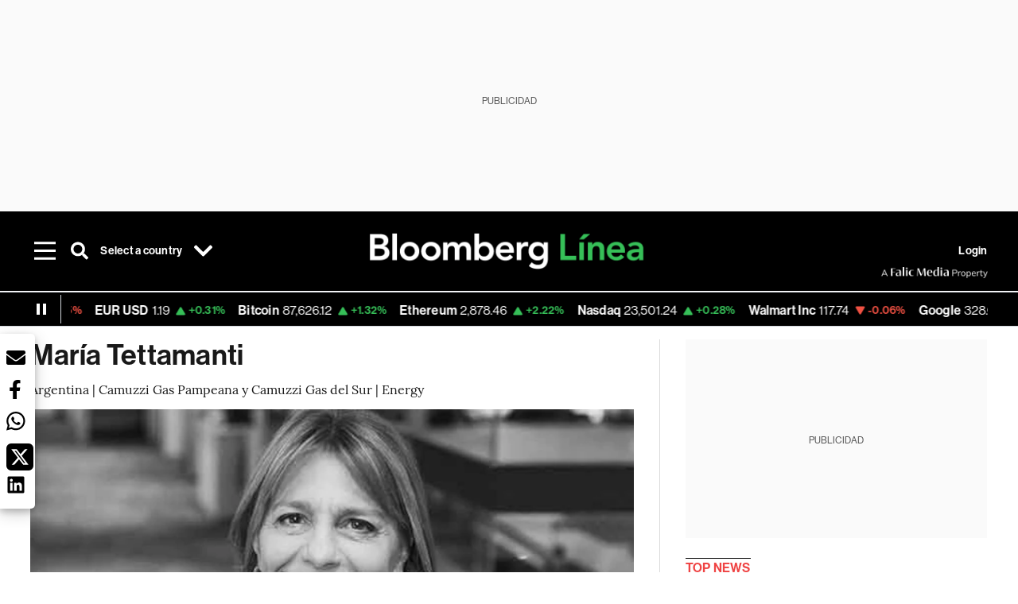

--- FILE ---
content_type: text/html; charset=utf-8
request_url: https://www.bloomberglinea.com/2022/09/19/maria-tettamanti-2/
body_size: 58375
content:
<!DOCTYPE html><html lang="en-US"><head><script defer="" src="https://terrific.live/terrific-sdk.js" storeid="W2JtUOL9Gzr26mK7nlwG"></script><title>María Tettamanti | 500-EN - Bloomberg Línea</title><meta charSet="UTF-8"/><meta name="viewport" content="width=device-width, initial-scale=1"/><meta name="robots" content="index, follow, max-image-preview:large"/><meta name="googlebot-news" content="index"/><meta name="googlebot" content="index, follow"/><meta name="bingbot" content="index, follow"/><meta name="description" content="María Tettamanti 500-EN - Bloomberg Línea"/><meta name="url" content="https://www.bloomberglinea.com/2022/09/19/maria-tettamanti-2/"/><meta property="url" content="https://www.bloomberglinea.com/2022/09/19/maria-tettamanti-2/"/><meta name="distribution" content="global"/><meta property="og:title" content="María Tettamanti | 500-EN - Bloomberg Línea"/><meta property="og:locale" content="en-US"/><meta property="og:site_name" content="Bloomberg Línea"/><meta property="og:description" content="María Tettamanti 500-EN - Bloomberg Línea"/><meta property="og:image" itemProp="image" content="https://www.bloomberglinea.com/resizer/v2/65V4FJL4UJCQBBSPTG2P4MFVUQ.webp?auth=50c3eb6c4363a1303387fa9fc9ba7c01fa97338f131b102e6167ffd76eb8dae9&amp;width=1200&amp;height=630&amp;quality=80&amp;smart=true"/><meta property="og:image:alt" content="Photo: Climatecouncil.com"/><meta property="og:image:width" content="1200"/><meta property="og:image:height" content="630"/><meta property="og:url" content="https://www.bloomberglinea.com/2022/09/19/maria-tettamanti-2/"/><meta property="og:type" content="article"/><meta property="og:image:secure_url" content="https://www.bloomberglinea.com/resizer/v2/65V4FJL4UJCQBBSPTG2P4MFVUQ.webp?auth=50c3eb6c4363a1303387fa9fc9ba7c01fa97338f131b102e6167ffd76eb8dae9&amp;width=1200&amp;height=630&amp;quality=80&amp;smart=true"/><meta property="twitter:title" content="María Tettamanti | 500-EN - Bloomberg Línea"/><meta property="twitter:site" content="BloombergLinea_"/><meta property="twitter:card" content="summary_large_image"/><meta property="twitter:creator" content="@BloombergLinea_"/><meta property="twitter:image" content="https://www.bloomberglinea.com/resizer/v2/65V4FJL4UJCQBBSPTG2P4MFVUQ.webp?auth=50c3eb6c4363a1303387fa9fc9ba7c01fa97338f131b102e6167ffd76eb8dae9&amp;width=1200&amp;height=675&amp;quality=80&amp;smart=true"/><meta property="twitter:image:alt" content="Photo: Climatecouncil.com"/><meta property="twitter:description" content="María Tettamanti 500-EN - Bloomberg Línea"/><meta property="article:section" content="Reports"/><meta property="article:author" content="Bloomberg Línea"/><meta property="article:published_time" content="2022-09-19T03:31:00.070Z"/><meta property="article:modified_time" content="2022-09-19T03:31:00.065Z"/><meta property="fb:pages" content="108739521316560"/><meta property="fb:app_id" content="522039962462714"/><meta property="fb:use_automatic_ad_placement" content="enable=true ad_density=default"/><meta name="google-site-verification" content="flGAYEj6TsMc8IhLqQa_pW-GIdOgEevLsfmKZG-Avgs"/><meta name="dailymotion-domain-verification" content="dm8zjm379nh7onhre"/><meta property="article:tag" content="500 2022"/><link rel="icon" type="image/x-icon" href="/pf/resources/images/favicon.png?d=2255"/><link rel="preload" href="https://use.typekit.net/zbm2wvb.css" as="style"/><link rel="stylesheet" href="https://use.typekit.net/zbm2wvb.css" media="print"/><noscript><link href="https://use.typekit.net/zbm2wvb.css" rel="stylesheet"/></noscript><style>a {
            color: inherit;
            text-decoration: inherit;
          }</style><link rel="amphtml" href="https://www.bloomberglinea.com/2022/09/19/maria-tettamanti-2/?outputType=amp"/><link rel="alternate" hrefLang="pt" href="https://www.bloomberglinea.com.br/2022/09/19/maria-tettamanti/"/><link rel="alternate" hrefLang="es" href="https://www.bloomberglinea.com/2022/09/19/maria-tettamanti/"/><link rel="alternate" hrefLang="en" href="https://www.bloomberglinea.com/2022/09/19/maria-tettamanti-2/"/><link rel="canonical" href="https://www.bloomberglinea.com/2022/09/19/maria-tettamanti-2/"/><link rel="preconnect" href="https://static.chartbeat.com/"/><link rel="dns-prefetch" href="https://static.chartbeat.com/"/><link rel="preconnect" href="https://www.google-analytics.com/"/><link rel="dns-prefetch" href="https://www.google-analytics.com/"/><link rel="preconnect" href="https://s.go-mpulse.net/"/><link rel="dns-prefetch" href="https://s.go-mpulse.net/"/><link rel="preconnect" href="https://stats.g.doubleclick.net/"/><link rel="dns-prefetch" href="https://stats.g.doubleclick.net/"/><link rel="preconnect" href="https://www.googletagservices.com/"/><link rel="dns-prefetch" href="https://www.googletagservices.com/"/><link rel="preconnect" href="https://cdn.taboola.com/"/><link rel="dns-prefetch" href="https://cdn.taboola.com/"/><link rel="preconnect" href="https://cdn.cxense.com/"/><link rel="dns-prefetch" href="https://cdn.cxense.com/"/><link rel="preconnect" href="https://cdn.privacy-mgmt.com/"/><link rel="dns-prefetch" href="https://cdn.privacy-mgmt.com/"/><script defer="">
    
    !function(t){var e={};function n(r){if(e[r])return e[r].exports;var o=e[r]={i:r,l:!1,exports:{}};return t[r].call(o.exports,o,o.exports,n),o.l=!0,o.exports}n.m=t,n.c=e,n.d=function(t,e,r){n.o(t,e)||Object.defineProperty(t,e,{enumerable:!0,get:r})},n.r=function(t){"undefined"!=typeof Symbol&&Symbol.toStringTag&&Object.defineProperty(t,Symbol.toStringTag,{value:"Module"}),Object.defineProperty(t,"__esModule",{value:!0})},n.t=function(t,e){if(1&e&&(t=n(t)),8&e)return t;if(4&e&&"object"==typeof t&&t&&t.__esModule)return t;var r=Object.create(null);if(n.r(r),Object.defineProperty(r,"default",{enumerable:!0,value:t}),2&e&&"string"!=typeof t)for(var o in t)n.d(r,o,function(e){return t[e]}.bind(null,o));return r},n.n=function(t){var e=t&&t.__esModule?function(){return t.default}:function(){return t};return n.d(e,"a",e),e},n.o=function(t,e){return Object.prototype.hasOwnProperty.call(t,e)},n.p="",n(n.s=3)}([function(t,e,n){var r=n(2);t.exports=!r((function(){return 7!=Object.defineProperty({},"a",{get:function(){return 7}}).a}))},function(t,e){t.exports=function(t){return"object"==typeof t?null!==t:"function"==typeof t}},function(t,e){t.exports=function(t){try{return!!t()}catch(t){return!0}}},function(t,e,n){n(4),function(){if("function"!=typeof window.__tcfapi){var t,e=[],n=window,r=n.document;!n.__tcfapi&&function t(){var e=!!n.frames.__tcfapiLocator;if(!e)if(r.body){var o=r.createElement("iframe");o.style.cssText="display:none",o.name="__tcfapiLocator",r.body.appendChild(o)}else setTimeout(t,5);return!e}()&&(n.__tcfapi=function(){for(var n=arguments.length,r=new Array(n),o=0;o<n;o++)r[o]=arguments[o];if(!r.length)return e;if("setGdprApplies"===r[0])r.length>3&&2===parseInt(r[1],10)&&"boolean"==typeof r[3]&&(t=r[3],"function"==typeof r[2]&&r[2]("set",!0));else if("ping"===r[0]){var i={gdprApplies:t,cmpLoaded:!1,apiVersion:"2.0"};"function"==typeof r[2]&&r[2](i,!0)}else e.push(r)},n.addEventListener("message",(function(t){var e="string"==typeof t.data,r={};try{r=e?JSON.parse(t.data):t.data}catch(t){}var o=r.__tcfapiCall;o&&n.__tcfapi(o.command,o.parameter,o.version,(function(n,r){var i={__tcfapiReturn:{returnValue:n,success:r,callId:o.callId}};e&&(i=JSON.stringify(i)),t.source.postMessage(i,"*")}))}),!1))}}()},function(t,e,n){var r=n(0),o=n(5).f,i=Function.prototype,c=i.toString,u=/^s*function ([^ (]*)/;r&&!("name"in i)&&o(i,"name",{configurable:!0,get:function(){try{return c.call(this).match(u)[1]}catch(t){return""}}})},function(t,e,n){var r=n(0),o=n(6),i=n(10),c=n(11),u=Object.defineProperty;e.f=r?u:function(t,e,n){if(i(t),e=c(e,!0),i(n),o)try{return u(t,e,n)}catch(t){}if("get"in n||"set"in n)throw TypeError("Accessors not supported");return"value"in n&&(t[e]=n.value),t}},function(t,e,n){var r=n(0),o=n(2),i=n(7);t.exports=!r&&!o((function(){return 7!=Object.defineProperty(i("div"),"a",{get:function(){return 7}}).a}))},function(t,e,n){var r=n(8),o=n(1),i=r.document,c=o(i)&&o(i.createElement);t.exports=function(t){return c?i.createElement(t):{}}},function(t,e,n){(function(e){var n=function(t){return t&&t.Math==Math&&t};t.exports=n("object"==typeof globalThis&&globalThis)||n("object"==typeof window&&window)||n("object"==typeof self&&self)||n("object"==typeof e&&e)||Function("return this")()}).call(this,n(9))},function(t,e){var n;n=function(){return this}();try{n=n||new Function("return this")()}catch(t){"object"==typeof window&&(n=window)}t.exports=n},function(t,e,n){var r=n(1);t.exports=function(t){if(!r(t))throw TypeError(String(t)+" is not an object");return t}},function(t,e,n){var r=n(1);t.exports=function(t,e){if(!r(t))return t;var n,o;if(e&&"function"==typeof(n=t.toString)&&!r(o=n.call(t)))return o;if("function"==typeof(n=t.valueOf)&&!r(o=n.call(t)))return o;if(!e&&"function"==typeof(n=t.toString)&&!r(o=n.call(t)))return o;throw TypeError("Can't convert object to primitive value")}}]);
    </script>

    <script>
    (function () { var e = false; var c = window; var t = document; function r() { if
    (!c.frames["__uspapiLocator"]) { if (t.body) { var a = t.body; var e = t.createElement("iframe"); e.style.cssText =
    "display:none"; e.name = "__uspapiLocator"; a.appendChild(e) } else { setTimeout(r, 5) } } } r(); function p() { var
    a = arguments; __uspapi.a = __uspapi.a || []; if (!a.length) { return __uspapi.a } else if (a[0] === "ping") { a[2]({
    gdprAppliesGlobally: e, cmpLoaded: false }, true) } else { __uspapi.a.push([].slice.apply(a)) } } function l(t) { var r
    = typeof t.data === "string"; try { var a = r ? JSON.parse(t.data) : t.data; if (a.__cmpCall) { var n = a.__cmpCall;
    c.__uspapi(n.command, n.parameter, function (a, e) { var c = { __cmpReturn: { returnValue: a, success: e, callId:
    n.callId } }; t.source.postMessage(r ? JSON.stringify(c) : c, "*") }) } } catch (a) { } } if (typeof __uspapi !==
    "function") { c.__uspapi = p; __uspapi.msgHandler = l; c.addEventListener("message", l, false) } })();
    </script>

    <script>
window.__gpp_addFrame=function(e){if(!window.frames[e])if(document.body){var t=document.createElement("iframe");t.style.cssText="display:none",t.name=e,document.body.appendChild(t)}else window.setTimeout(window.__gpp_addFrame,10,e)},window.__gpp_stub=function(){var e=arguments;if(__gpp.queue=__gpp.queue||[],__gpp.events=__gpp.events||[],!e.length||1==e.length&&"queue"==e[0])return __gpp.queue;if(1==e.length&&"events"==e[0])return __gpp.events;var t=e[0],p=e.length>1?e[1]:null,s=e.length>2?e[2]:null;if("ping"===t)p({gppVersion:"1.1",cmpStatus:"stub",cmpDisplayStatus:"hidden",signalStatus:"not ready",supportedAPIs:["2:tcfeuv2","5:tcfcav1","6:uspv1","7:usnatv1","8:uscav1","9:usvav1","10:uscov1","11:usutv1","12:usctv1"],cmpId:0,sectionList:[],applicableSections:[],gppString:"",parsedSections:{}},!0);else if("addEventListener"===t){"lastId"in __gpp||(__gpp.lastId=0),__gpp.lastId++;var n=__gpp.lastId;__gpp.events.push({id:n,callback:p,parameter:s}),p({eventName:"listenerRegistered",listenerId:n,data:!0,pingData:{gppVersion:"1.1",cmpStatus:"stub",cmpDisplayStatus:"hidden",signalStatus:"not ready",supportedAPIs:["2:tcfeuv2","5:tcfcav1","6:uspv1","7:usnatv1","8:uscav1","9:usvav1","10:uscov1","11:usutv1","12:usctv1"],cmpId:0,sectionList:[],applicableSections:[],gppString:"",parsedSections:{}}},!0)}else if("removeEventListener"===t){for(var a=!1,i=0;i<__gpp.events.length;i++)if(__gpp.events[i].id==s){__gpp.events.splice(i,1),a=!0;break}p({eventName:"listenerRemoved",listenerId:s,data:a,pingData:{gppVersion:"1.1",cmpStatus:"stub",cmpDisplayStatus:"hidden",signalStatus:"not ready",supportedAPIs:["2:tcfeuv2","5:tcfcav1","6:uspv1","7:usnatv1","8:uscav1","9:usvav1","10:uscov1","11:usutv1","12:usctv1"],cmpId:0,sectionList:[],applicableSections:[],gppString:"",parsedSections:{}}},!0)}else"hasSection"===t?p(!1,!0):"getSection"===t||"getField"===t?p(null,!0):__gpp.queue.push([].slice.apply(e))},window.__gpp_msghandler=function(e){var t="string"==typeof e.data;try{var p=t?JSON.parse(e.data):e.data}catch(e){p=null}if("object"==typeof p&&null!==p&&"__gppCall"in p){var s=p.__gppCall;window.__gpp(s.command,(function(p,n){var a={__gppReturn:{returnValue:p,success:n,callId:s.callId}};e.source.postMessage(t?JSON.stringify(a):a,"*")}),"parameter"in s?s.parameter:null,"version"in s?s.version:"1.1")}},"__gpp"in window&&"function"==typeof window.__gpp||(window.__gpp=window.__gpp_stub,window.addEventListener("message",window.__gpp_msghandler,!1),window.__gpp_addFrame("__gppLocator"));
</script>
    
    <script>
        window._sp_queue = [];
        window._sp_ = {
        config: {
        accountId: 1753,
        baseEndpoint: 'https://cdn.privacy-mgmt.com',
        usnat: { includeUspApi: true },
        gdpr: { },
        events: {
        onMessageChoiceSelect: function(choiceType, actionType) {
            console.log('[event] onMessageChoiceSelect', arguments);
            
            // Integración con OneSignal - Manejar aceptación/rechazo
            if (choiceType && actionType) {
              // Si el usuario acepta (choiceType === 11 para aceptar todas las categorías en GDPR)
              if (choiceType === 11 || choiceType === 1 || actionType === 1) {
                console.log('[SourcePoint] User accepted consent, granting OneSignal consent');
                if (window.grantOneSignalConsent && typeof window.grantOneSignalConsent === 'function') {
                  window.grantOneSignalConsent().then(function(success) {
                    console.log('[SourcePoint] OneSignal consent granted:', success);
                  }).catch(function(error) {
                    console.error('[SourcePoint] Error granting OneSignal consent:', error);
                  });
                }
              } 
              // Si el usuario rechaza
              else if (choiceType === 13 || choiceType === 15) {
                console.log('[SourcePoint] User rejected consent, revoking OneSignal consent');
                if (window.revokeOneSignalConsent && typeof window.revokeOneSignalConsent === 'function') {
                  window.revokeOneSignalConsent().then(function(success) {
                    console.log('[SourcePoint] OneSignal consent revoked:', success);
                  }).catch(function(error) {
                    console.error('[SourcePoint] Error revoking OneSignal consent:', error);
                  });
                }
              }
            }
        },
        onMessageReady: function() {
            console.log('[event] onMessageReady', arguments);
        },
        onMessageChoiceError: function() {
            console.log('[event] onMessageChoiceError', arguments);
        },
        onPrivacyManagerAction: function() {
            console.log('[event] onPrivacyManagerAction', arguments);
        },
        onPMCancel: function() {
            console.log('[event] onPMCancel', arguments);
        },
        onMessageReceiveData: function() {
            console.log('[event] onMessageReceiveData', arguments);
        },
        onSPPMObjectReady: function() {
            console.log('[event] onSPPMObjectReady', arguments);
        },
        onConsentReady: function (message_type, uuid, string, info) {
          console.log('[event] onConsentReady', arguments)
          console.log('[SourcePoint] Consent info:', { message_type: message_type, uuid: uuid, applies: info.applies, string: string });
          
          // Función para intentar otorgar consentimiento (con reintentos si OneSignal no está listo)
          var grantConsentWithRetry = function(reason, maxRetries) {
            maxRetries = maxRetries || 10;
            var retries = 0;
            
            var tryGrant = function() {
              if (window.grantOneSignalConsent && typeof window.grantOneSignalConsent === 'function') {
                console.log('[SourcePoint] ' + reason + ', granting OneSignal consent');
                window.grantOneSignalConsent().then(function(success) {
                  console.log('[SourcePoint] OneSignal consent granted:', success);
                }).catch(function(error) {
                  console.error('[SourcePoint] Error granting OneSignal consent:', error);
                });
              } else if (retries < maxRetries) {
                retries++;
                console.log('[SourcePoint] OneSignal not ready yet, retry ' + retries + '/' + maxRetries);
                setTimeout(tryGrant, 500); // Reintentar cada 500ms
              } else {
                console.warn('[SourcePoint] OneSignal not available after ' + maxRetries + ' retries');
                // Guardar flag para que OneSignal lo detecte cuando se inicialice
                try {
                  localStorage.setItem('sourcepoint_consent_pending', 'true');
                  console.log('[SourcePoint] Saved consent flag for OneSignal to detect on init');
                } catch (e) {
                  console.error('[SourcePoint] Could not save consent flag:', e);
                }
              }
            };
            
            tryGrant();
          };
          
          // Para GDPR: verificar si el usuario tiene consentimiento previo
          if (message_type === "gdpr" && info.applies) {
            console.log('[SourcePoint] GDPR applies, checking consent status');
            
            // Si hay tcString, significa que el usuario dio consentimiento
            if (string && string.length > 0) {
              console.log('[SourcePoint] GDPR consent string found:', string.substring(0, 20) + '...');
              grantConsentWithRetry('Previous GDPR consent found');
            } else {
              console.log('[SourcePoint] No GDPR consent string, waiting for user action');
            }
            
            // También verificar con __tcfapi para más detalles
            if (typeof window.__tcfapi === 'function') {
              window.__tcfapi('getTCData', 2, function(tcData, success) {
                console.log('[SourcePoint] TCF Data:', tcData);
                
                if (success && tcData && tcData.tcString && tcData.tcString.length > 0) {
                  console.log('[SourcePoint] TCF API confirms consent');
                  grantConsentWithRetry('TCF API consent confirmed');
                }
              });
            } else {
              console.warn('[SourcePoint] __tcfapi not available');
            }
          }
          
          // Para USNAT/CCPA: verificar consentimiento
          if (message_type === "usnat" && info.applies) {
            console.log('[SourcePoint] USNAT applies, granting consent');
            grantConsentWithRetry('USNAT consent detected');
          }
          
          if((message_type == "usnat") && (info.applies)){
            /* code to insert the USNAT footer link */
            document.getElementById("pmLink").style.visibility="visible"; 
            document.getElementById("pmLink").innerHTML= "Do Not Sell or Share My Personal Information";
            document.getElementById("pmLink").onclick= function(){
              window._sp_.usnat.loadPrivacyManagerModal('1039660');
            }
          }
          if((message_type == "gdpr") && (info.applies)){
            /* code to insert the GDPR footer link */
            document.getElementById("pmLink").style.visibility="visible"; 
            document.getElementById("pmLink").innerHTML= "Privacy Preferences";
            document.getElementById("pmLink").onclick= function(){
              window._sp_.gdpr.loadPrivacyManagerModal('528582');
            }
          }     
        },
        onError: function() {
            console.log('[event] onError', arguments);
        },
        }
        }
        }
    </script>
    <script src='https://cdn.privacy-mgmt.com/unified/wrapperMessagingWithoutDetection.js' async></script>
    </script><script defer="">
    (function(w,d,s,l,i){w[l]=w[l]||[];w[l].push({'gtm.start':
      new Date().getTime(),event:'gtm.js'});var f=d.getElementsByTagName(s)[0],
      j=d.createElement(s),dl=l!='dataLayer'?'&l='+l:'';j.async=true;j.src=
      'https://www.googletagmanager.com/gtm.js?id='+i+dl;f.parentNode.insertBefore(j,f);
    })(window,document,'script','dataLayer','GTM-TZL2GGP');</script><script defer="" data-integration="facebook-Pixel">!function(f,b,e,v,n,t,s)
  {if(f.fbq)return;n=f.fbq=function(){n.callMethod?
  n.callMethod.apply(n,arguments):n.queue.push(arguments)};
  if(!f._fbq)f._fbq=n;n.push=n;n.loaded=!0;n.version='2.0';
  n.queue=[];t=b.createElement(e);t.async=!0;
  t.src=v;s=b.getElementsByTagName(e)[0];
  s.parentNode.insertBefore(t,s)}(window, document,'script',
  'https://connect.facebook.net/en_US/fbevents.js');
  fbq('init', '965267477702813');
  fbq('track', 'PageView');</script><script defer="" type="text/javascript" data-integration="clarity-ms">(function(c,l,a,r,i,t,y){
    c[a]=c[a]||function(){(c[a].q=c[a].q||[]).push(arguments)};
    t=l.createElement(r);t.async=1;t.src="https://www.clarity.ms/tag/"+i;
    y=l.getElementsByTagName(r)[0];y.parentNode.insertBefore(t,y);
})(window, document, "clarity", "script", "k8flwcgy8q");</script><script defer="" data-integration="twitter-Pixel">!function(e,t,n,s,u,a){e.twq||(s=e.twq=function(){s.exe?s.exe.apply(s,arguments):s.queue.push(arguments);
  },s.version='1.1',s.queue=[],u=t.createElement(n),u.async=!0,u.src='https://static.ads-twitter.com/uwt.js',
  a=t.getElementsByTagName(n)[0],a.parentNode.insertBefore(u,a))}(window,document,'script');
  twq('config', 'o89zp');</script><script defer="" data-integration="chartbeat">
    (function() {
        var _sf_async_config = window._sf_async_config = (window._sf_async_config || {});
        _sf_async_config.uid = 66274;
        _sf_async_config.domain = "bloomberglinea.com";
        _sf_async_config.useCanonical = true;
        _sf_async_config.useCanonicalDomain = true;
        _sf_async_config.sections = "Reports";
        _sf_async_config.authors = "Bloomberg Línea";
        function loadChartbeat() {
            var e = document.createElement('script');
            var n = document.getElementsByTagName('script')[0];
            e.type = 'text/javascript';
            e.async = true;
            e.src = '//static.chartbeat.com/js/chartbeat.js';
            n.parentNode.insertBefore(e, n);
        }
        loadChartbeat();
     })();</script><script defer="" src="https://securepubads.g.doubleclick.net/tag/js/gpt.js"></script><script defer="" src="https://ads.digitalcaramel.com/js/prebid/bloomberglinea.com.js?ts=1769391855522"></script><script defer="" src="https://www.googletagmanager.com/gtag/js?id=G-B97L4X34VF"></script><script defer="">
      window.dataLayer = window.dataLayer || [];
      function gtag(){dataLayer.push(arguments);}
      gtag('js', new Date());
      gtag('config', 'G-B97L4X34VF');</script><script>function runPaywall() {
        var pageType = 'article' || 'article';
        var section = 'Reports' || '';
        var canonicalUrl = 'https://www.bloomberglinea.com/2022/09/19/maria-tettamanti-2/' || '';
        var contentRestriction = '' || '';
        
        ArcP.run({
            paywallFunction: function(campaign) {
                console.log('Arc Paywall triggered!', { campaign: campaign, pageType: pageType, section: section });
            },
            customPageData: function() {
                return {
                    c: pageType,
                    s: section,
                    ci: canonicalUrl,
                    cr: contentRestriction
                };
            },
            resultsCallback: function(results) {
                console.log('Arc Paywall results:', results);
            }
        }).then(function(results) {
            console.log('Paywall script completed:', results);
        }).catch(function(error) {
            console.error('Paywall script error:', error);
        });
    }</script><script async="" src="https://bloomberglinea-bloomberglinea-prod.web.arc-cdn.net/arc/subs/p.min.js"></script><script type="application/ld+json">{"@context":"https://schema.org","@type":"NewsArticle","mainEntityOfPage":{"@type":"WebPage","@id":"https://www.bloomberglinea.com/2022/09/19/maria-tettamanti-2/"},"headline":"María Tettamanti","description":"Argentina | Camuzzi Gas Pampeana y Camuzzi Gas del Sur | Energy","datePublished":"2022-09-19T03:31:00.070Z","dateModified":"2022-09-19T03:31:00.065Z","author":[],"isPartOf":{"@type":["CreativeWork","Product"],"name":"Bloomberg Línea","productID":"bloomberglinea.com:basic","description":"Argentina | Camuzzi Gas Pampeana y Camuzzi Gas del Sur | Energy","sku":"https://www.bloomberglinea.com","image":"","brand":{"@type":"brand","name":"Bloomberg Línea"},"offers":{"@type":"offer","url":"https://www.bloomberglinea.com"}},"publisher":{"@id":"https://www.bloomberglinea.com","@type":"NewsMediaOrganization","name":"Bloomberg Línea","url":"https://www.bloomberglinea.com","logo":{"@type":"ImageObject","url":"https://cloudfront-us-east-1.images.arcpublishing.com/bloomberglinea/6PXGUSA54RFSPD7CJ4A4WMORVY.png","width":600,"height":60},"sameAs":["https://www.facebook.com/BloombergLinea","https://twitter.com/BloombergLinea_","https://www.youtube.com/channel/UCt4iMhUHxnKfxJXIW36Y4Rw","https://www.tiktok.com/@bloomberglinea","https://open.spotify.com/show/0NXF3nHMLWO7qEdaUsp99b","https://www.instagram.com/bloomberglinea"]},"hasPart":{"@type":"WebPageElement","isAccessibleForFree":false,"cssSelector":".article-body-wrapper-bl"},"isAccessibleForFree":false,"image":{"@context":"https://schema.org","@type":"ImageObject","url":"","description":"Photo: Climatecouncil.com","author":[],"name":"María Tettamanti"},"articleSection":"Reports","mainEntity":{"@type":"ItemList","itemListElement":[{"@type":"ListItem","position":0,"item":{"@type":"WebPage","@id":"https://www.bloomberglinea.com/tags/500-2022/"}}]},"articleBody":" María Tettamanti is the CEO of Camuzzi Gas Pampeana S.A. and Camuzzi Gas del Sur S.A., one of the main gas distributors in Argentina, covering about 45% of the national territory, with a presence in seven provinces. With a degree in economics from UCA and postgraduate studies at UCEMA, Tettamanti began her career in the energy sector in 1995 in Camuzzi, to later work in a number of companies in the sector such as Total, Albanesi and MetroGras."}</script><script type="application/ld+json">{"@type":"BreadcrumbList","@context":"https://schema.org","itemListElement":[{"@type":"ListItem","position":1,"name":"Bloomberg Línea","item":"https://www.bloomberglinea.com"},{"@type":"ListItem","position":2,"name":"Reports","item":"https://www.bloomberglinea.com/english/reports/"},{"@type":"ListItem","position":3,"name":"María Tettamanti","item":"https://www.bloomberglinea.com/2022/09/19/maria-tettamanti-2/"}]}</script><script type="application/ld+json">{"@context":"http://schema.org","@graph":[{"@context":"http://schema.org","@type":"SiteNavigationElement","name":"Las noticias del día","url":"/tags/las-noticias-del-dia/"},{"@context":"http://schema.org","@type":"SiteNavigationElement","name":"Newsletters","url":"https://www.bloomberglinea.com/newsletter/"},{"@context":"http://schema.org","@type":"SiteNavigationElement","name":"Mercados","url":"/mercados"},{"@context":"http://schema.org","@type":"SiteNavigationElement","name":"Summit 2025","url":"https://www.bloomberglinea.com/summit-2025-mexico/"},{"@context":"http://schema.org","@type":"SiteNavigationElement","name":"Cripto","url":"/cripto"},{"@context":"http://schema.org","@type":"SiteNavigationElement","name":"Latinoamérica","url":"/latinoamerica"},{"@context":"http://schema.org","@type":"SiteNavigationElement","name":"Tecnología","url":"/tecnologia"},{"@context":"http://schema.org","@type":"SiteNavigationElement","name":"Test de conocimientos","url":"/quiz-test-sobre-economia/"},{"@context":"http://schema.org","@type":"SiteNavigationElement","name":"BL Conecta","url":"/brandedcontent"},{"@context":"http://schema.org","@type":"SiteNavigationElement","name":"Negocios","url":"/negocios"},{"@context":"http://schema.org","@type":"SiteNavigationElement","name":"Podcasts","url":"/podcasts"},{"@context":"http://schema.org","@type":"SiteNavigationElement","name":"Bloomberg Green","url":"/esg/linea-green"},{"@context":"http://schema.org","@type":"SiteNavigationElement","name":"Economía","url":"/economia"},{"@context":"http://schema.org","@type":"SiteNavigationElement","name":"Estilo de vida","url":"/estilo-de-vida"},{"@context":"http://schema.org","@type":"SiteNavigationElement","name":"Mundo","url":"/mundo"},{"@context":"http://schema.org","@type":"SiteNavigationElement","name":"Videos","url":"/videos"},{"@context":"http://schema.org","@type":"SiteNavigationElement","name":"English","url":"/english"}]}</script><script type="application/ld+json">{"@context":"https://schema.org","@type":"DataFeed","name":"María Tettamanti","description":"Argentina | Camuzzi Gas Pampeana y Camuzzi Gas del Sur | Energy","creator":{"@type":"Organization","name":"Bloomberg Línea","logo":{"@type":"ImageObject","url":"https://cloudfront-us-east-1.images.arcpublishing.com/bloomberglinea/6PXGUSA54RFSPD7CJ4A4WMORVY.png"}},"dataFeedElement":[{"@type":"DataFeedItem","item":{"@type":"Thing","name":"500 2022"}}]}</script><script type="application/javascript" id="polyfill-script">if(!Array.prototype.includes||!(window.Object && window.Object.assign)||!window.Promise||!window.Symbol||!window.fetch){document.write('<script type="application/javascript" src="/pf/dist/engine/polyfill.js?d=2255&mxId=00000000" defer=""><\/script>')}</script><script id="fusion-engine-react-script" type="application/javascript" src="/pf/dist/engine/react.js?d=2255&amp;mxId=00000000" defer=""></script><script id="fusion-engine-combinations-script" type="application/javascript" src="/pf/dist/components/combinations/default.js?d=2255&amp;mxId=00000000" defer=""></script><link id="fusion-output-type-styles" rel="stylesheet" type="text/css" href="/pf/dist/components/output-types/default.css?d=2255&amp;mxId=00000000"/><link id="fusion-template-styles" rel="stylesheet" type="text/css" href="/pf/dist/components/combinations/default.css?d=2255&amp;mxId=00000000"/><style data-styled="" data-styled-version="5.3.11">.cztTld > img{max-width:100%;}/*!sc*/
data-styled.g5[id="Image__StyledPicture-sc-1g24b0j-0"]{content:"cztTld,"}/*!sc*/
.bedlyz{display:-webkit-box;display:-webkit-flex;display:-ms-flexbox;display:flex;-webkit-box-pack:center;-webkit-justify-content:center;-ms-flex-pack:center;justify-content:center;-webkit-align-items:center;-webkit-box-align:center;-ms-flex-align:center;align-items:center;position:relative;min-height:calc( 250px + 1rem );background-color:#FAFAFA;}/*!sc*/
@media screen and (max-width:1024px){.bedlyz{min-height:calc( 50px + 1rem );display:-webkit-box;display:-webkit-flex;display:-ms-flexbox;display:flex;}}/*!sc*/
@media screen and (max-width:768px){.bedlyz{min-height:calc( 50px + 1rem );display:-webkit-box;display:-webkit-flex;display:-ms-flexbox;display:flex;}}/*!sc*/
.fTyuDK{display:-webkit-box;display:-webkit-flex;display:-ms-flexbox;display:flex;-webkit-box-pack:center;-webkit-justify-content:center;-ms-flex-pack:center;justify-content:center;-webkit-align-items:center;-webkit-box-align:center;-ms-flex-align:center;align-items:center;position:relative;min-height:calc( 250px + 0rem );background-color:#FAFAFA;}/*!sc*/
@media screen and (max-width:1024px){.fTyuDK{min-height:calc( 250px + 0rem );display:-webkit-box;display:-webkit-flex;display:-ms-flexbox;display:flex;}}/*!sc*/
@media screen and (max-width:768px){.fTyuDK{min-height:calc( 250px + 0rem );display:-webkit-box;display:-webkit-flex;display:-ms-flexbox;display:flex;}}/*!sc*/
.lkeidT{display:-webkit-box;display:-webkit-flex;display:-ms-flexbox;display:flex;-webkit-box-pack:center;-webkit-justify-content:center;-ms-flex-pack:center;justify-content:center;-webkit-align-items:center;-webkit-box-align:center;-ms-flex-align:center;align-items:center;position:relative;min-height:calc( 600px + 0rem );background-color:#FAFAFA;}/*!sc*/
@media screen and (max-width:1024px){.lkeidT{min-height:calc( 600px + 0rem );display:none;}}/*!sc*/
@media screen and (max-width:768px){.lkeidT{min-height:calc( 600px + 0rem );display:none;}}/*!sc*/
data-styled.g6[id="styled__StyledAdUnit-sc-1gy46gr-0"]{content:"bedlyz,fTyuDK,lkeidT,"}/*!sc*/
.dNyvlH{top:118px;}/*!sc*/
@media screen and (max-width:1024px){.dNyvlH{top:18px;}}/*!sc*/
@media screen and (max-width:768px){.dNyvlH{top:18px;}}/*!sc*/
.JCIvj{top:118px;}/*!sc*/
@media screen and (max-width:1024px){.JCIvj{top:118px;}}/*!sc*/
@media screen and (max-width:768px){.JCIvj{top:118px;}}/*!sc*/
.iOMvHP{top:293px;}/*!sc*/
@media screen and (max-width:1024px){.iOMvHP{top:293px;}}/*!sc*/
@media screen and (max-width:768px){.iOMvHP{top:293px;}}/*!sc*/
data-styled.g7[id="styled__StyledLabelAdUnit-sc-1gy46gr-1"]{content:"dNyvlH,JCIvj,iOMvHP,"}/*!sc*/
.eQnJUz{font-family:neue-haas-grotesk-display,sans-serif;color:undefined;}/*!sc*/
data-styled.g10[id="primary-font__PrimaryFontStyles-sc-1rsd0cq-0"]{content:"eQnJUz,"}/*!sc*/
.iZfeBB{font-family:lora,sans-serif;}/*!sc*/
.iZfeBB h1,.iZfeBB h2,.iZfeBB h3,.iZfeBB h4,.iZfeBB h5,.iZfeBB h6,.iZfeBB figcaption,.iZfeBB table{font-family:neue-haas-grotesk-display,sans-serif;}/*!sc*/
.iZfeBB .body-paragraph,.iZfeBB .interstitial-link,.iZfeBB ol,.iZfeBB ul,.iZfeBB blockquote p,.iZfeBB blockquote{font-family:lora,sans-serif;}/*!sc*/
data-styled.g20[id="default__ArticleBody-sc-108h6at-2"]{content:"iZfeBB,"}/*!sc*/
.faVOUg{-webkit-transition:fill 0.3s ease;transition:fill 0.3s ease;}/*!sc*/
.faVOUg:active,.faVOUg:hover{color:#fff;background-color:#5ee780;}/*!sc*/
data-styled.g58[id="linkHovers__LinkBackgroundHover-sc-1ad8end-0"]{content:"faVOUg,"}/*!sc*/
.clsCaF{background-color:#36BF58;}/*!sc*/
data-styled.g61[id="default__TagsLink-sc-12rlty5-0"]{content:"clsCaF,"}/*!sc*/
</style>
<script>(window.BOOMR_mq=window.BOOMR_mq||[]).push(["addVar",{"rua.upush":"false","rua.cpush":"true","rua.upre":"false","rua.cpre":"true","rua.uprl":"false","rua.cprl":"false","rua.cprf":"false","rua.trans":"SJ-50ed01f7-8f94-4651-ad55-5eada4fc8eb1","rua.cook":"false","rua.ims":"false","rua.ufprl":"false","rua.cfprl":"false","rua.isuxp":"false","rua.texp":"norulematch","rua.ceh":"false","rua.ueh":"false","rua.ieh.st":"0"}]);</script>
                              <script>!function(e){var n="https://s.go-mpulse.net/boomerang/";if("False"=="True")e.BOOMR_config=e.BOOMR_config||{},e.BOOMR_config.PageParams=e.BOOMR_config.PageParams||{},e.BOOMR_config.PageParams.pci=!0,n="https://s2.go-mpulse.net/boomerang/";if(window.BOOMR_API_key="7GSQT-9J5E9-RKEWU-NK62F-95GUY",function(){function e(){if(!o){var e=document.createElement("script");e.id="boomr-scr-as",e.src=window.BOOMR.url,e.async=!0,i.parentNode.appendChild(e),o=!0}}function t(e){o=!0;var n,t,a,r,d=document,O=window;if(window.BOOMR.snippetMethod=e?"if":"i",t=function(e,n){var t=d.createElement("script");t.id=n||"boomr-if-as",t.src=window.BOOMR.url,BOOMR_lstart=(new Date).getTime(),e=e||d.body,e.appendChild(t)},!window.addEventListener&&window.attachEvent&&navigator.userAgent.match(/MSIE [67]\./))return window.BOOMR.snippetMethod="s",void t(i.parentNode,"boomr-async");a=document.createElement("IFRAME"),a.src="about:blank",a.title="",a.role="presentation",a.loading="eager",r=(a.frameElement||a).style,r.width=0,r.height=0,r.border=0,r.display="none",i.parentNode.appendChild(a);try{O=a.contentWindow,d=O.document.open()}catch(_){n=document.domain,a.src="javascript:var d=document.open();d.domain='"+n+"';void(0);",O=a.contentWindow,d=O.document.open()}if(n)d._boomrl=function(){this.domain=n,t()},d.write("<bo"+"dy onload='document._boomrl();'>");else if(O._boomrl=function(){t()},O.addEventListener)O.addEventListener("load",O._boomrl,!1);else if(O.attachEvent)O.attachEvent("onload",O._boomrl);d.close()}function a(e){window.BOOMR_onload=e&&e.timeStamp||(new Date).getTime()}if(!window.BOOMR||!window.BOOMR.version&&!window.BOOMR.snippetExecuted){window.BOOMR=window.BOOMR||{},window.BOOMR.snippetStart=(new Date).getTime(),window.BOOMR.snippetExecuted=!0,window.BOOMR.snippetVersion=12,window.BOOMR.url=n+"7GSQT-9J5E9-RKEWU-NK62F-95GUY";var i=document.currentScript||document.getElementsByTagName("script")[0],o=!1,r=document.createElement("link");if(r.relList&&"function"==typeof r.relList.supports&&r.relList.supports("preload")&&"as"in r)window.BOOMR.snippetMethod="p",r.href=window.BOOMR.url,r.rel="preload",r.as="script",r.addEventListener("load",e),r.addEventListener("error",function(){t(!0)}),setTimeout(function(){if(!o)t(!0)},3e3),BOOMR_lstart=(new Date).getTime(),i.parentNode.appendChild(r);else t(!1);if(window.addEventListener)window.addEventListener("load",a,!1);else if(window.attachEvent)window.attachEvent("onload",a)}}(),"".length>0)if(e&&"performance"in e&&e.performance&&"function"==typeof e.performance.setResourceTimingBufferSize)e.performance.setResourceTimingBufferSize();!function(){if(BOOMR=e.BOOMR||{},BOOMR.plugins=BOOMR.plugins||{},!BOOMR.plugins.AK){var n="true"=="true"?1:0,t="",a="aoiuq5ix3siao2lzrica-f-b59a27add-clientnsv4-s.akamaihd.net",i="false"=="true"?2:1,o={"ak.v":"39","ak.cp":"1185127","ak.ai":parseInt("709724",10),"ak.ol":"0","ak.cr":11,"ak.ipv":4,"ak.proto":"h2","ak.rid":"29999bfd","ak.r":50796,"ak.a2":n,"ak.m":"dscr","ak.n":"ff","ak.bpcip":"3.145.72.0","ak.cport":50646,"ak.gh":"23.209.83.199","ak.quicv":"","ak.tlsv":"tls1.3","ak.0rtt":"","ak.0rtt.ed":"","ak.csrc":"-","ak.acc":"","ak.t":"1769572868","ak.ak":"hOBiQwZUYzCg5VSAfCLimQ==lXIasqNzssoP6T83i5FfPJWT+cfTK8+bEogwnU/Jo4OEfSZAR1fiQFa4nCNsYem0Cz5AyOFGJoHy3eOcXDrkvMSHLvdx6RX/jtar1LvwvlBbLqtx4gnsP8n8rw7IpjNyhf5iCs4NLJri1kzxpG9ubO3yzxtHqmR+CRTK5rIutD0lQVK+OucB/wKevjk28Icrnrenwm8S7I1RejqOBe3pQKtjbHdkYsHCwacx5dIJL9or1JqZJMtatBm2fk/hyPHcLz1wlfZ77f+uHQz2QVU2Rpq09uHoHejwKoUGRkEkqERsIskxo8/vfaM2sFeE5tOmX9AaLvUYCDesmx/Tc2qkzNJEgrdpd27nWXPA/h7VEs+5v2GpdNsSvAs0UUk4sZQAce8oBVHGn36vQ7NeRlhCY+au0gCzaQGzzK5jO1nakHM=","ak.pv":"69","ak.dpoabenc":"","ak.tf":i};if(""!==t)o["ak.ruds"]=t;var r={i:!1,av:function(n){var t="http.initiator";if(n&&(!n[t]||"spa_hard"===n[t]))o["ak.feo"]=void 0!==e.aFeoApplied?1:0,BOOMR.addVar(o)},rv:function(){var e=["ak.bpcip","ak.cport","ak.cr","ak.csrc","ak.gh","ak.ipv","ak.m","ak.n","ak.ol","ak.proto","ak.quicv","ak.tlsv","ak.0rtt","ak.0rtt.ed","ak.r","ak.acc","ak.t","ak.tf"];BOOMR.removeVar(e)}};BOOMR.plugins.AK={akVars:o,akDNSPreFetchDomain:a,init:function(){if(!r.i){var e=BOOMR.subscribe;e("before_beacon",r.av,null,null),e("onbeacon",r.rv,null,null),r.i=!0}return this},is_complete:function(){return!0}}}}()}(window);</script></head><body><noscript><iframe src="https://www.googletagmanager.com/ns.html?id=GTM-TZL2GGP" height="0" width="0" style="display:none;visibility:hidden"></iframe></noscript><noscript><img height="1" width="1" alt="" style="display:none;visibility:hidden" src="https://www.facebook.com/tr?id=965267477702813&amp;ev=PageView&amp;noscript=1"/></noscript><div id="fusion-app"><header class="page-header"><div class="hide-container"><div id="arcad-feature-f0fWI5AxfukvbkC-ab21b0d83e5cd" class="styled__StyledAdUnit-sc-1gy46gr-0 bedlyz arcad-feature-custom undefined false" display="all"><div class="styled__StyledLabelAdUnit-sc-1gy46gr-1 dNyvlH arcad-feature-label">PUBLICIDAD</div><div class="arcad-container"><div id="arcad_f0fWI5AxfukvbkC-ab21b0d83e5cd" class="arcad ad-1300x250"></div></div></div></div><div id="fusion-static-enter:html-block-f0faF299fG23act" style="display:none" data-fusion-component="html-block-f0faF299fG23act"></div><div><div style="position:fixed;
bottom:0;left:0;right:0;z-index:10;"
class="piano-container"></div></div><div id="fusion-static-exit:html-block-f0faF299fG23act" style="display:none" data-fusion-component="html-block-f0faF299fG23act"></div><div class="btw"><div class=" bg-black"></div><div class="  "><div class="hidden md:flex md:items-center py-4 header-container-padding header-nav-container animation-container-logo w-full bg-black text-white false"><div class="flex flex-1 h-auto justify-between gap-x-4 items-center animation-position-logo false"><div class="animation-hide-container false"><div class="flex items-center space-x-2"><button id="h-menu-icon" role="button" aria-label="Menu" class="container-menu-icon cursor-pointer p-1 hover:opacity-80 w-11 h-11 md:w-9 md:h-7 flex justify-center items-center"><svg xmlns="http://www.w3.org/2000/svg" width="27" height="27" fill="none" viewBox="0 0 18 15"><path stroke="#FFF" stroke-width="2" d="M18 7.5H0M18 1H0m18 13H0"></path></svg></button><div class="flex hover:opacity-50 flex-none items-center justify-center bg-black rounded-md w-7 h-7 sm:w-9 p-1 border-black border-3 cursor-pointer" id="header-search"><svg width="27" height="27" xmlns="http://www.w3.org/2000/svg" viewBox="0 0 512 512" aria-hidden="true" focusable="false"><path fill="#FFF" d="M505 442.7L405.3 343c-4.5-4.5-10.6-7-17-7H372c27.6-35.3 44-79.7 44-128C416 93.1 322.9 0 208 0S0 93.1 0 208s93.1 208 208 208c48.3 0 92.7-16.4 128-44v16.3c0 6.4 2.5 12.5 7 17l99.7 99.7c9.4 9.4 24.6 9.4 33.9 0l28.3-28.3c9.4-9.4 9.4-24.6.1-34zM208 336c-70.7 0-128-57.2-128-128 0-70.7 57.2-128 128-128 70.7 0 128 57.2 128 128 0 70.7-57.2 128-128 128z"></path></svg></div><div class="flex items-center text-white container-country-selector min-w-max"><div class="mr-2 md:text-sm md:leading-tight font-bold">Select a country</div><button class="cursor-pointer p-1 hover:opacity-50 h-11 w-11 md:w-9 md:h-7 flex justify-center items-center" id="country-menu-open" role="button" aria-label="country-menu"><svg width="27" height="27" xmlns="http://www.w3.org/2000/svg" viewBox="0 0 448 512" aria-hidden="true" focusable="false"><path fill="#FFF" d="M207.029 381.476L12.686 187.132c-9.373-9.373-9.373-24.569 0-33.941l22.667-22.667c9.357-9.357 24.522-9.375 33.901-.04L224 284.505l154.745-154.021c9.379-9.335 24.544-9.317 33.901.04l22.667 22.667c9.373 9.373 9.373 24.569 0 33.941L240.971 381.476c-9.373 9.372-24.569 9.372-33.942 0z"></path></svg></button></div></div></div><a href="/english/" rel="nofollow" id="header-main-logo"><img alt="Bloomberg Línea" class="animation-logo pointer-events-none false" title="Bloomberg Línea" height="100" width="720" src="/pf/resources/images/fallback-logo-black-720x100.png?d=2255"/></a><div class="relative flex"><div class="flex opacity-0 text-sm leading-tight relative items-center lg:w-60 lg:flex flex-none lg:justify-end md:space-x-4"><button role="button" id="header-login" class="text-sm leading-tight font-bold rounded-md text-white cursor-pointer">Login</button></div><div class="absolute bottom-0 right-0 top-full mt-3 false"><div class="falic-media-container-desktop"><div class="btw"><div class="hover:opacity-50"><a target="_blank" rel="noopener noreferrer nofollow" href="https://www.bloombergmedia.com/press/bloomberg-linea/" aria-label="Falic Media" class="h-6"><img class=" h-3.5 object-contain object-right" src="https://cloudfront-us-east-1.images.arcpublishing.com/bloomberglinea/WBUEZIAZTZGXLMHKVU4IF23VNE.png" width="306" height="32" alt="Falic Media" aria-label="Falic Media" loading="lazy"/></a></div></div></div></div></div></div></div><div class="undefined w-full border-t border-white bg-black text-white country-menu hidden header-container-padding header-nav-container"><div class="py-6"><div class="flex relative"><button role="button" id="country-menu-close" class="flex justify-end absolute top-0 right-0 cursor-pointer hover:text-hover hover:underline"><svg width="20" height="20" xmlns="http://www.w3.org/2000/svg" viewBox="0 0 352 512" aria-hidden="true" focusable="false"><path fill="#000" d="M242.72 256l100.07-100.07c12.28-12.28 12.28-32.19 0-44.48l-22.24-22.24c-12.28-12.28-32.19-12.28-44.48 0L176 189.28 75.93 89.21c-12.28-12.28-32.19-12.28-44.48 0L9.21 111.45c-12.28 12.28-12.28 32.19 0 44.48L109.28 256 9.21 356.07c-12.28 12.28-12.28 32.19 0 44.48l22.24 22.24c12.28 12.28 32.2 12.28 44.48 0L176 322.72l100.07 100.07c12.28 12.28 32.2 12.28 44.48 0l22.24-22.24c12.28-12.28 12.28-32.19 0-44.48L242.72 256z"></path></svg></button></div><div><div class="font-bold text-xs ">Language</div><div class=" grid grid-cols-2 md:grid-cols-4 lg:grid-cols-6 pb-4"><a id="country-menu-item-espanol" class="flex items-center font-bold justify-start my-4 hover:text-hover hover:underline" href="https://www.bloomberglinea.com/?noredirect"><div class="bg-country-flag-spanish mr-2 pointer-events-none"></div><span class="text-sm font-semibold pointer-events-none">Español</span></a><a id="country-menu-item-english" class="flex items-center font-bold justify-start my-4 hover:text-hover hover:underline" href="https://www.bloomberglinea.com/english/"><div class="bg-country-flag-english mr-2 pointer-events-none"></div><span class="text-sm font-semibold pointer-events-none">English</span></a><a id="country-menu-item-portugu-s" class="flex items-center font-bold justify-start my-4 hover:text-hover hover:underline" href="https://www.bloomberglinea.com.br"><div class="bg-country-flag-portuguese mr-2 pointer-events-none"></div><span class="text-sm font-semibold pointer-events-none">Português</span></a></div></div><div><div class="font-bold text-xs ">North America</div><div class=" grid grid-cols-2 md:grid-cols-4 lg:grid-cols-6 pb-4"><a id="country-menu-item-usa" class="flex items-center font-bold justify-start my-4 hover:text-hover hover:underline" href="https://www.bloomberglinea.com/mundo/eeuu/"><div class="bg-country-flag-usa mr-2 pointer-events-none"></div><span class="text-sm font-semibold pointer-events-none">USA</span></a><a id="country-menu-item-mexico" class="flex items-center font-bold justify-start my-4 hover:text-hover hover:underline" href="https://www.bloomberglinea.com/latinoamerica/mexico/"><div class="bg-country-flag-mexico mr-2 pointer-events-none"></div><span class="text-sm font-semibold pointer-events-none">Mexico</span></a></div></div><div><a href="https://www.bloomberglinea.com/centroamerica/" class="font-bold text-xs hover:text-hover hover:underline">Central America and the Caribbean</a><div class=" grid grid-cols-2 md:grid-cols-4 lg:grid-cols-6 pb-4"><a id="country-menu-item-costa-rica" class="flex items-center font-bold justify-start my-4 hover:text-hover hover:underline" href="https://www.bloomberglinea.com/latinoamerica/costa-rica/"><div class="bg-country-flag-costarica mr-2 pointer-events-none"></div><span class="text-sm font-semibold pointer-events-none">Costa Rica</span></a><a id="country-menu-item-el-salvador" class="flex items-center font-bold justify-start my-4 hover:text-hover hover:underline" href="https://www.bloomberglinea.com/latinoamerica/el-salvador/"><div class="bg-country-flag-salvador mr-2 pointer-events-none"></div><span class="text-sm font-semibold pointer-events-none">El Salvador</span></a><a id="country-menu-item-caribbean" class="flex items-center font-bold justify-start my-4 hover:text-hover hover:underline" href="https://www.bloomberglinea.com/tags/caribe/"><div class="bg-country-flag-centroamerica mr-2 pointer-events-none"></div><span class="text-sm font-semibold pointer-events-none">Caribbean</span></a><a id="country-menu-item-nicaragua" class="flex items-center font-bold justify-start my-4 hover:text-hover hover:underline" href="https://www.bloomberglinea.com/tags/nicaragua/"><div class="bg-country-flag-nicaragua mr-2 pointer-events-none"></div><span class="text-sm font-semibold pointer-events-none">Nicaragua</span></a><a id="country-menu-item-guatemala" class="flex items-center font-bold justify-start my-4 hover:text-hover hover:underline" href="https://www.bloomberglinea.com/latinoamerica/guatemala/"><div class="bg-country-flag-guatemala mr-2 pointer-events-none"></div><span class="text-sm font-semibold pointer-events-none">Guatemala</span></a><a id="country-menu-item-honduras" class="flex items-center font-bold justify-start my-4 hover:text-hover hover:underline" href="https://www.bloomberglinea.com/latinoamerica/honduras/"><div class="bg-country-flag-honduras mr-2 pointer-events-none"></div><span class="text-sm font-semibold pointer-events-none">Honduras</span></a><a id="country-menu-item-panama" class="flex items-center font-bold justify-start my-4 hover:text-hover hover:underline" href="https://www.bloomberglinea.com/latinoamerica/panama/"><div class="bg-country-flag-panama mr-2 pointer-events-none"></div><span class="text-sm font-semibold pointer-events-none">Panama</span></a><a id="country-menu-item-dominican-republic" class="flex items-center font-bold justify-start my-4 hover:text-hover hover:underline" href="https://www.bloomberglinea.com/latinoamerica/republica-dominicana/"><div class="bg-country-flag-republicadominicana mr-2 pointer-events-none"></div><span class="text-sm font-semibold pointer-events-none">Dominican Republic</span></a></div></div><div><a href="https://www.bloomberglinea.com/latinoamerica/" class="font-bold text-xs hover:text-hover hover:underline">South America</a><div class=" grid grid-cols-2 md:grid-cols-4 lg:grid-cols-6 pb-4"><a id="country-menu-item-argentina" class="flex items-center font-bold justify-start my-4 hover:text-hover hover:underline" href="https://www.bloomberglinea.com/latinoamerica/argentina/"><div class="bg-country-flag-argentina mr-2 pointer-events-none"></div><span class="text-sm font-semibold pointer-events-none">Argentina</span></a><a id="country-menu-item-bolivia" class="flex items-center font-bold justify-start my-4 hover:text-hover hover:underline" href="https://www.bloomberglinea.com/latinoamerica/bolivia/"><div class="bg-country-flag-bolivia mr-2 pointer-events-none"></div><span class="text-sm font-semibold pointer-events-none">Bolivia</span></a><a id="country-menu-item-brazil" class="flex items-center font-bold justify-start my-4 hover:text-hover hover:underline" href="https://www.bloomberglinea.com.br"><div class="bg-country-flag-brasil mr-2 pointer-events-none"></div><span class="text-sm font-semibold pointer-events-none">Brazil</span></a><a id="country-menu-item-chile" class="flex items-center font-bold justify-start my-4 hover:text-hover hover:underline" href="https://www.bloomberglinea.com/latinoamerica/chile/"><div class="bg-country-flag-chile mr-2 pointer-events-none"></div><span class="text-sm font-semibold pointer-events-none">Chile</span></a><a id="country-menu-item-colombia" class="flex items-center font-bold justify-start my-4 hover:text-hover hover:underline" href="https://www.bloomberglinea.com/latinoamerica/colombia/"><div class="bg-country-flag-colombia mr-2 pointer-events-none"></div><span class="text-sm font-semibold pointer-events-none">Colombia</span></a><a id="country-menu-item-ecuador" class="flex items-center font-bold justify-start my-4 hover:text-hover hover:underline" href="https://www.bloomberglinea.com/latinoamerica/ecuador/"><div class="bg-country-flag-ecuador mr-2 pointer-events-none"></div><span class="text-sm font-semibold pointer-events-none">Ecuador</span></a><a id="country-menu-item-peru" class="flex items-center font-bold justify-start my-4 hover:text-hover hover:underline" href="https://www.bloomberglinea.com/latinoamerica/peru/"><div class="bg-country-flag-peru mr-2 pointer-events-none"></div><span class="text-sm font-semibold pointer-events-none">Peru</span></a><a id="country-menu-item-uruguay" class="flex items-center font-bold justify-start my-4 hover:text-hover hover:underline" href="https://www.bloomberglinea.com/latinoamerica/uruguay/"><div class="bg-country-flag-uruguay mr-2 pointer-events-none"></div><span class="text-sm font-semibold pointer-events-none">Uruguay</span></a><a id="country-menu-item-paraguay" class="flex items-center font-bold justify-start my-4 hover:text-hover hover:underline" href="https://www.bloomberglinea.com/tags/paraguay/"><div class="bg-country-flag-paraguay mr-2 pointer-events-none"></div><span class="text-sm font-semibold pointer-events-none">Paraguay</span></a><a id="country-menu-item-venezuela" class="flex items-center font-bold justify-start my-4 hover:text-hover hover:underline" href="https://www.bloomberglinea.com/latinoamerica/venezuela/"><div class="bg-country-flag-venezuela mr-2 pointer-events-none"></div><span class="text-sm font-semibold pointer-events-none">Venezuela</span></a></div></div></div></div><div class="relative border-t border-white"><div class="hidden md:flex items-center header-container-padding header-nav-container bg-white md:bg-black"><div class=" flex flex-row overflow-hidden flex-1 justify-center w-auto flex-wrap h-12 space-x-4"><a id="main-menu-las-noticias-del-dia" href="/tags/las-noticias-del-dia/" class="h-12 flex justify-center items-center"><span class="text-black md:text-white text-sm leading-tight px-2 py-1 sm:px-4 sm:py-2 bg-white bg-opacity-10 rounded-lg hover:bg-primary-500 hover:text-black" role="link">Las noticias del día</span></a><a id="main-menu-newsletters" href="https://www.bloomberglinea.com/newsletter/" class="h-12 flex justify-center items-center"><span class="text-black md:text-white text-sm leading-tight px-2 py-1 sm:px-4 sm:py-2 bg-white bg-opacity-10 rounded-lg hover:bg-primary-500 hover:text-black" role="link">Newsletters</span></a><a id="main-menu-mercados" href="/mercados/" class="h-12 flex justify-center items-center"><span class="text-black md:text-white text-sm leading-tight px-2 py-1 sm:px-4 sm:py-2 bg-white bg-opacity-10 rounded-lg hover:bg-primary-500 hover:text-black" role="link">Mercados</span></a><a id="main-menu-summit-2025" href="https://www.bloomberglinea.com/summit-2025-mexico/" class="h-12 flex justify-center items-center"><span class="text-black md:text-white text-sm leading-tight px-2 py-1 sm:px-4 sm:py-2 bg-white bg-opacity-10 rounded-lg hover:bg-primary-500 hover:text-black" role="link">Summit 2025</span></a><a id="main-menu-cripto" href="/cripto/" class="h-12 flex justify-center items-center"><span class="text-black md:text-white text-sm leading-tight px-2 py-1 sm:px-4 sm:py-2 bg-white bg-opacity-10 rounded-lg hover:bg-primary-500 hover:text-black" role="link">Cripto</span></a><a id="main-menu-latinoamerica" href="/latinoamerica/" class="h-12 flex justify-center items-center"><span class="text-black md:text-white text-sm leading-tight px-2 py-1 sm:px-4 sm:py-2 bg-white bg-opacity-10 rounded-lg hover:bg-primary-500 hover:text-black" role="link">Latinoamérica</span></a><a id="main-menu-tecnologia" href="/tecnologia/" class="h-12 flex justify-center items-center"><span class="text-black md:text-white text-sm leading-tight px-2 py-1 sm:px-4 sm:py-2 bg-white bg-opacity-10 rounded-lg hover:bg-primary-500 hover:text-black" role="link">Tecnología</span></a><a id="main-menu-test-de-conocimientos" href="/quiz-test-sobre-economia/" class="h-12 flex justify-center items-center"><span class="text-black md:text-white text-sm leading-tight px-2 py-1 sm:px-4 sm:py-2 bg-white bg-opacity-10 rounded-lg hover:bg-primary-500 hover:text-black" role="link">Test de conocimientos</span></a><a id="main-menu-bl-conecta" href="/brandedcontent/" class="h-12 flex justify-center items-center"><span class="text-black md:text-white text-sm leading-tight px-2 py-1 sm:px-4 sm:py-2 bg-white bg-opacity-10 rounded-lg hover:bg-primary-500 hover:text-black" role="link">BL Conecta</span></a><a id="main-menu-negocios" href="/negocios/" class="h-12 flex justify-center items-center"><span class="text-black md:text-white text-sm leading-tight px-2 py-1 sm:px-4 sm:py-2 bg-white bg-opacity-10 rounded-lg hover:bg-primary-500 hover:text-black" role="link">Negocios</span></a><a id="main-menu-podcasts" href="/podcasts/" class="h-12 flex justify-center items-center"><span class="text-black md:text-white text-sm leading-tight px-2 py-1 sm:px-4 sm:py-2 bg-white bg-opacity-10 rounded-lg hover:bg-primary-500 hover:text-black" role="link">Podcasts</span></a><a id="main-menu-bloomberg-green" href="/esg/linea-green/" class="h-12 flex justify-center items-center"><span class="text-black md:text-white text-sm leading-tight px-2 py-1 sm:px-4 sm:py-2 bg-white bg-opacity-10 rounded-lg hover:bg-primary-500 hover:text-black" role="link">Bloomberg Green</span></a><a id="main-menu-economia" href="/economia/" class="h-12 flex justify-center items-center"><span class="text-black md:text-white text-sm leading-tight px-2 py-1 sm:px-4 sm:py-2 bg-white bg-opacity-10 rounded-lg hover:bg-primary-500 hover:text-black" role="link">Economía</span></a><a id="main-menu-estilo-de-vida" href="/estilo-de-vida/" class="h-12 flex justify-center items-center"><span class="text-black md:text-white text-sm leading-tight px-2 py-1 sm:px-4 sm:py-2 bg-white bg-opacity-10 rounded-lg hover:bg-primary-500 hover:text-black" role="link">Estilo de vida</span></a><a id="main-menu-mundo" href="/mundo/" class="h-12 flex justify-center items-center"><span class="text-black md:text-white text-sm leading-tight px-2 py-1 sm:px-4 sm:py-2 bg-white bg-opacity-10 rounded-lg hover:bg-primary-500 hover:text-black" role="link">Mundo</span></a><a id="main-menu-videos" href="/videos/" class="h-12 flex justify-center items-center"><span class="text-black md:text-white text-sm leading-tight px-2 py-1 sm:px-4 sm:py-2 bg-white bg-opacity-10 rounded-lg hover:bg-primary-500 hover:text-black" role="link">Videos</span></a><a id="main-menu-english" href="/english/" class="h-12 flex justify-center items-center"><span class="text-black md:text-white text-sm leading-tight px-2 py-1 sm:px-4 sm:py-2 bg-white bg-opacity-10 rounded-lg hover:bg-primary-500 hover:text-black" role="link">English</span></a></div></div></div><div class="relative shadow-sm"><div class="flex gap-x-4 md:hidden header-container-padding header-nav-container bg-black justify-between items-center h-14 md:border-b md:border-gray-300"><div class="h-12 flex flex-none items-center"><button role="button" id="h-menu-open-mobile" aria-label="menu-mobile" class="container-menu-icon cursor-pointer p-1 w-7 h-7 flex justify-center items-center sm:w-9 sm:mr-2"><svg xmlns="http://www.w3.org/2000/svg" width="27" height="27" fill="none" viewBox="0 0 18 15"><path stroke="#FFF" stroke-width="2" d="M18 7.5H0M18 1H0m18 13H0"></path></svg></button><div role="button" id="country-menu-open-mobile" aria-label="country-menu-mobile" class="invert container-menu-icon cursor-pointer bg-country-flag-english contry-mobile-flat-scale"></div></div><a class="h-12 flex items-center" href="/english/" rel="nofollow"><img alt="Bloomberg Línea" class="h-auto max-h-10 object-contain pt-1 sm:pt-1.5" title="Bloomberg Línea" height="100" width="720" src="/pf/resources/images/fallback-logo-black-720x100.png?d=2255"/></a><div class="h-12 flex flex-none items-center gap-x-3"><div class="flex hover:opacity-50 flex-none items-center justify-center bg-black rounded-md w-7 h-7 sm:w-9 p-1 false cursor-pointer" id="header-search"><svg width="27" height="27" xmlns="http://www.w3.org/2000/svg" viewBox="0 0 512 512" aria-hidden="true" focusable="false"><path fill="#FFF" d="M505 442.7L405.3 343c-4.5-4.5-10.6-7-17-7H372c27.6-35.3 44-79.7 44-128C416 93.1 322.9 0 208 0S0 93.1 0 208s93.1 208 208 208c48.3 0 92.7-16.4 128-44v16.3c0 6.4 2.5 12.5 7 17l99.7 99.7c9.4 9.4 24.6 9.4 33.9 0l28.3-28.3c9.4-9.4 9.4-24.6.1-34zM208 336c-70.7 0-128-57.2-128-128 0-70.7 57.2-128 128-128 70.7 0 128 57.2 128 128 0 70.7-57.2 128-128 128z"></path></svg></div><div class="flex opacity-0 text-sm leading-tight relative items-center lg:w-60 lg:flex flex-none lg:justify-end md:space-x-4"><button role="button" id="header-login" class="text-sm leading-tight font-bold rounded-md text-white cursor-pointer">Login</button></div></div></div><div class="pt-4 md:pt-0 px-4 md:px-0 overflow-y-scroll contry-menu-mobile-container pb-40 w-full border-t border-white bg-black text-white country-menu hidden header-container-padding header-nav-container"><div class="py-6"><div class="flex relative"><button role="button" id="country-menu-close" class="flex justify-end absolute top-0 right-0 cursor-pointer hover:text-hover hover:underline"><svg width="20" height="20" xmlns="http://www.w3.org/2000/svg" viewBox="0 0 352 512" aria-hidden="true" focusable="false"><path fill="#000" d="M242.72 256l100.07-100.07c12.28-12.28 12.28-32.19 0-44.48l-22.24-22.24c-12.28-12.28-32.19-12.28-44.48 0L176 189.28 75.93 89.21c-12.28-12.28-32.19-12.28-44.48 0L9.21 111.45c-12.28 12.28-12.28 32.19 0 44.48L109.28 256 9.21 356.07c-12.28 12.28-12.28 32.19 0 44.48l22.24 22.24c12.28 12.28 32.2 12.28 44.48 0L176 322.72l100.07 100.07c12.28 12.28 32.2 12.28 44.48 0l22.24-22.24c12.28-12.28 12.28-32.19 0-44.48L242.72 256z"></path></svg></button></div><div><div class="font-bold text-xs ">Language</div><div class=" grid grid-cols-2 md:grid-cols-4 lg:grid-cols-6 pb-4"><a id="country-menu-item-espanol" class="flex items-center font-bold justify-start my-4 hover:text-hover hover:underline" href="https://www.bloomberglinea.com/?noredirect"><div class="bg-country-flag-spanish mr-2 pointer-events-none"></div><span class="text-sm font-semibold pointer-events-none">Español</span></a><a id="country-menu-item-english" class="flex items-center font-bold justify-start my-4 hover:text-hover hover:underline" href="https://www.bloomberglinea.com/english/"><div class="bg-country-flag-english mr-2 pointer-events-none"></div><span class="text-sm font-semibold pointer-events-none">English</span></a><a id="country-menu-item-portugu-s" class="flex items-center font-bold justify-start my-4 hover:text-hover hover:underline" href="https://www.bloomberglinea.com.br"><div class="bg-country-flag-portuguese mr-2 pointer-events-none"></div><span class="text-sm font-semibold pointer-events-none">Português</span></a></div></div><div><div class="font-bold text-xs ">North America</div><div class=" grid grid-cols-2 md:grid-cols-4 lg:grid-cols-6 pb-4"><a id="country-menu-item-usa" class="flex items-center font-bold justify-start my-4 hover:text-hover hover:underline" href="https://www.bloomberglinea.com/mundo/eeuu/"><div class="bg-country-flag-usa mr-2 pointer-events-none"></div><span class="text-sm font-semibold pointer-events-none">USA</span></a><a id="country-menu-item-mexico" class="flex items-center font-bold justify-start my-4 hover:text-hover hover:underline" href="https://www.bloomberglinea.com/latinoamerica/mexico/"><div class="bg-country-flag-mexico mr-2 pointer-events-none"></div><span class="text-sm font-semibold pointer-events-none">Mexico</span></a></div></div><div><a href="https://www.bloomberglinea.com/centroamerica/" class="font-bold text-xs hover:text-hover hover:underline">Central America and the Caribbean</a><div class=" grid grid-cols-2 md:grid-cols-4 lg:grid-cols-6 pb-4"><a id="country-menu-item-costa-rica" class="flex items-center font-bold justify-start my-4 hover:text-hover hover:underline" href="https://www.bloomberglinea.com/latinoamerica/costa-rica/"><div class="bg-country-flag-costarica mr-2 pointer-events-none"></div><span class="text-sm font-semibold pointer-events-none">Costa Rica</span></a><a id="country-menu-item-el-salvador" class="flex items-center font-bold justify-start my-4 hover:text-hover hover:underline" href="https://www.bloomberglinea.com/latinoamerica/el-salvador/"><div class="bg-country-flag-salvador mr-2 pointer-events-none"></div><span class="text-sm font-semibold pointer-events-none">El Salvador</span></a><a id="country-menu-item-caribbean" class="flex items-center font-bold justify-start my-4 hover:text-hover hover:underline" href="https://www.bloomberglinea.com/tags/caribe/"><div class="bg-country-flag-centroamerica mr-2 pointer-events-none"></div><span class="text-sm font-semibold pointer-events-none">Caribbean</span></a><a id="country-menu-item-nicaragua" class="flex items-center font-bold justify-start my-4 hover:text-hover hover:underline" href="https://www.bloomberglinea.com/tags/nicaragua/"><div class="bg-country-flag-nicaragua mr-2 pointer-events-none"></div><span class="text-sm font-semibold pointer-events-none">Nicaragua</span></a><a id="country-menu-item-guatemala" class="flex items-center font-bold justify-start my-4 hover:text-hover hover:underline" href="https://www.bloomberglinea.com/latinoamerica/guatemala/"><div class="bg-country-flag-guatemala mr-2 pointer-events-none"></div><span class="text-sm font-semibold pointer-events-none">Guatemala</span></a><a id="country-menu-item-honduras" class="flex items-center font-bold justify-start my-4 hover:text-hover hover:underline" href="https://www.bloomberglinea.com/latinoamerica/honduras/"><div class="bg-country-flag-honduras mr-2 pointer-events-none"></div><span class="text-sm font-semibold pointer-events-none">Honduras</span></a><a id="country-menu-item-panama" class="flex items-center font-bold justify-start my-4 hover:text-hover hover:underline" href="https://www.bloomberglinea.com/latinoamerica/panama/"><div class="bg-country-flag-panama mr-2 pointer-events-none"></div><span class="text-sm font-semibold pointer-events-none">Panama</span></a><a id="country-menu-item-dominican-republic" class="flex items-center font-bold justify-start my-4 hover:text-hover hover:underline" href="https://www.bloomberglinea.com/latinoamerica/republica-dominicana/"><div class="bg-country-flag-republicadominicana mr-2 pointer-events-none"></div><span class="text-sm font-semibold pointer-events-none">Dominican Republic</span></a></div></div><div><a href="https://www.bloomberglinea.com/latinoamerica/" class="font-bold text-xs hover:text-hover hover:underline">South America</a><div class=" grid grid-cols-2 md:grid-cols-4 lg:grid-cols-6 pb-4"><a id="country-menu-item-argentina" class="flex items-center font-bold justify-start my-4 hover:text-hover hover:underline" href="https://www.bloomberglinea.com/latinoamerica/argentina/"><div class="bg-country-flag-argentina mr-2 pointer-events-none"></div><span class="text-sm font-semibold pointer-events-none">Argentina</span></a><a id="country-menu-item-bolivia" class="flex items-center font-bold justify-start my-4 hover:text-hover hover:underline" href="https://www.bloomberglinea.com/latinoamerica/bolivia/"><div class="bg-country-flag-bolivia mr-2 pointer-events-none"></div><span class="text-sm font-semibold pointer-events-none">Bolivia</span></a><a id="country-menu-item-brazil" class="flex items-center font-bold justify-start my-4 hover:text-hover hover:underline" href="https://www.bloomberglinea.com.br"><div class="bg-country-flag-brasil mr-2 pointer-events-none"></div><span class="text-sm font-semibold pointer-events-none">Brazil</span></a><a id="country-menu-item-chile" class="flex items-center font-bold justify-start my-4 hover:text-hover hover:underline" href="https://www.bloomberglinea.com/latinoamerica/chile/"><div class="bg-country-flag-chile mr-2 pointer-events-none"></div><span class="text-sm font-semibold pointer-events-none">Chile</span></a><a id="country-menu-item-colombia" class="flex items-center font-bold justify-start my-4 hover:text-hover hover:underline" href="https://www.bloomberglinea.com/latinoamerica/colombia/"><div class="bg-country-flag-colombia mr-2 pointer-events-none"></div><span class="text-sm font-semibold pointer-events-none">Colombia</span></a><a id="country-menu-item-ecuador" class="flex items-center font-bold justify-start my-4 hover:text-hover hover:underline" href="https://www.bloomberglinea.com/latinoamerica/ecuador/"><div class="bg-country-flag-ecuador mr-2 pointer-events-none"></div><span class="text-sm font-semibold pointer-events-none">Ecuador</span></a><a id="country-menu-item-peru" class="flex items-center font-bold justify-start my-4 hover:text-hover hover:underline" href="https://www.bloomberglinea.com/latinoamerica/peru/"><div class="bg-country-flag-peru mr-2 pointer-events-none"></div><span class="text-sm font-semibold pointer-events-none">Peru</span></a><a id="country-menu-item-uruguay" class="flex items-center font-bold justify-start my-4 hover:text-hover hover:underline" href="https://www.bloomberglinea.com/latinoamerica/uruguay/"><div class="bg-country-flag-uruguay mr-2 pointer-events-none"></div><span class="text-sm font-semibold pointer-events-none">Uruguay</span></a><a id="country-menu-item-paraguay" class="flex items-center font-bold justify-start my-4 hover:text-hover hover:underline" href="https://www.bloomberglinea.com/tags/paraguay/"><div class="bg-country-flag-paraguay mr-2 pointer-events-none"></div><span class="text-sm font-semibold pointer-events-none">Paraguay</span></a><a id="country-menu-item-venezuela" class="flex items-center font-bold justify-start my-4 hover:text-hover hover:underline" href="https://www.bloomberglinea.com/latinoamerica/venezuela/"><div class="bg-country-flag-venezuela mr-2 pointer-events-none"></div><span class="text-sm font-semibold pointer-events-none">Venezuela</span></a></div></div></div></div></div></div></div><div id="fusion-static-enter:html-block-f0fKEG9ibupu1Xm" style="display:none" data-fusion-component="html-block-f0fKEG9ibupu1Xm"></div><div><style>
[lang="en-US"] #h-menu-open-mobile {
display: none;
}
@media (min-width: 769px) {
[lang="en-US"] .relative .header-container-padding {
  display: none;
}
}

</style></div><div id="fusion-static-exit:html-block-f0fKEG9ibupu1Xm" style="display:none" data-fusion-component="html-block-f0fKEG9ibupu1Xm"></div><div class="btw"><div class="h-9 md:h-11 items-center border-t border-b border-gray-300 flex justify-between w-full chain-ticker-container header-container-padding"><div class="flex w-full justify-between"><div class="flex flex-1 items-center"><div class="flex items-center justify-center cursor-pointer ml-0.5" role="button" aria-label="Pause icon for ticket component" tabindex="0"><svg xmlns="http://www.w3.org/2000/svg" viewBox="0 0 24 24" version="1.1" fill="#FFF" width="24" height="24"><path d="M6 19h4V5H6v14zm8-14v14h4V5h-4z"></path></svg></div><div class="h-8 md:h-9 border-r md:border-r mx-3 border-gray-300"></div><div class="ticker" style="position:relative;overflow:hidden;height:0"></div></div></div></div></div></header><section role="main" id="main" class="main" tabindex="-1"><div class="container layout-section"><div class="row"><div class="col-sm-md-12 col-lg-xl-8 left-article-section ie-flex-100-percent-sm layout-section"><div class="btw"><div class="undefined undefined"></div><div class=""><div class=""><h1 class="hp-article-title text-4xl font-bold mb-3 text-center md:text-left">María Tettamanti</h1><div class="article-header-description flex items-center mb-4 undefined"><div class="flex-1"><p class="font-lora text-base leading-tight text-center md:text-left">Argentina | Camuzzi Gas Pampeana y Camuzzi Gas del Sur | Energy</p></div></div> <figure class="lead-art-wrapper"><button type="button" class="btn-full-screen"><svg width="100%" height="100%" xmlns="http://www.w3.org/2000/svg" viewBox="0 0 448 512" aria-hidden="true" focusable="false"><path fill="#6B6B6B" d="M448 344v112a23.94 23.94 0 0 1-24 24H312c-21.39 0-32.09-25.9-17-41l36.2-36.2L224 295.6 116.77 402.9 153 439c15.09 15.1 4.39 41-17 41H24a23.94 23.94 0 0 1-24-24V344c0-21.4 25.89-32.1 41-17l36.19 36.2L184.46 256 77.18 148.7 41 185c-15.1 15.1-41 4.4-41-17V56a23.94 23.94 0 0 1 24-24h112c21.39 0 32.09 25.9 17 41l-36.2 36.2L224 216.4l107.23-107.3L295 73c-15.09-15.1-4.39-41 17-41h112a23.94 23.94 0 0 1 24 24v112c0 21.4-25.89 32.1-41 17l-36.19-36.2L263.54 256l107.28 107.3L407 327.1c15.1-15.2 41-4.5 41 16.9z"></path></svg><span class="primary-font__PrimaryFontStyles-sc-1rsd0cq-0 eQnJUz"></span></button><div><picture class="Image__StyledPicture-sc-1g24b0j-0 cztTld"><source srcSet="https://www.bloomberglinea.com/resizer/v2/65V4FJL4UJCQBBSPTG2P4MFVUQ.webp?auth=50c3eb6c4363a1303387fa9fc9ba7c01fa97338f131b102e6167ffd76eb8dae9&amp;width=800&amp;height=800&amp;quality=80&amp;smart=true" media="screen and (min-width: 1024px)"/><source srcSet="https://www.bloomberglinea.com/resizer/v2/65V4FJL4UJCQBBSPTG2P4MFVUQ.webp?auth=50c3eb6c4363a1303387fa9fc9ba7c01fa97338f131b102e6167ffd76eb8dae9&amp;width=800&amp;height=800&amp;quality=80&amp;smart=true" media="screen and (min-width: 768px)"/><source srcSet="https://www.bloomberglinea.com/resizer/v2/65V4FJL4UJCQBBSPTG2P4MFVUQ.webp?auth=50c3eb6c4363a1303387fa9fc9ba7c01fa97338f131b102e6167ffd76eb8dae9&amp;width=600&amp;height=600&amp;quality=80&amp;smart=true" media="screen and (min-width: 0px)"/><img alt="Photo: Climatecouncil.com" title="Photo: Climatecouncil.com" src="https://www.bloomberglinea.com/resizer/v2/65V4FJL4UJCQBBSPTG2P4MFVUQ.webp?auth=50c3eb6c4363a1303387fa9fc9ba7c01fa97338f131b102e6167ffd76eb8dae9&amp;width=800&amp;height=800&amp;quality=80&amp;smart=true" style="aspect-ratio:600/600;object-fit:cover" width="600" height="600" loading="eager" class="w-full undefined"/></picture></div><figcaption><p class="image-metadata"><span class="title">María Tettamanti.</span><span class="subtitle">Photo: Climatecouncil.com</span></p></figcaption></figure><div class="flex items-center mb-3 undefined"><div class="flex flex-col md:flex md:flex-row md:items-center"><small class="text-sm leading-tight ">September 18, 2022 | 10:30 PM</small></div></div></div></div></div><div class="btw"><div class=" w-full flex flex-row justify-start items-center mb-2 "><p class=" text-black font-bold  text-lg text-left md:text-xl "> <!-- -->Read this story in<!-- --> </p><span class=" text-black  text-lg text-left md:text-xl "> <a class=" w-fit  text-lg text-black cursor-pointer pl-1 hover:text-primary-500 hover:border-b hover:border-primary-500 hover:leading-none md:hover:leading-tight md:text-xl " href="https://www.bloomberglinea.com.br/2022/09/19/maria-tettamanti/">Portuguese</a> or in<a class=" w-fit  text-lg text-black cursor-pointer pl-1 hover:text-primary-500 hover:border-b hover:border-primary-500 hover:leading-none md:hover:leading-tight md:text-xl " href="https://www.bloomberglinea.com/2022/09/19/maria-tettamanti/">Spanish</a></span></div></div><div class="ts-share-bar-custom btw" style="top:420px"><button id="article-share-email" aria-label="Botón red social - email" type="button" role="button" class="w-8 h-8 my-1 ml-1 p-1"><svg width="24" height="24" xmlns="http://www.w3.org/2000/svg" viewBox="0 0 512 512" aria-hidden="true" focusable="false"><path fill="#000" d="M502.3 190.8c3.9-3.1 9.7-.2 9.7 4.7V400c0 26.5-21.5 48-48 48H48c-26.5 0-48-21.5-48-48V195.6c0-5 5.7-7.8 9.7-4.7 22.4 17.4 52.1 39.5 154.1 113.6 21.1 15.4 56.7 47.8 92.2 47.6 35.7.3 72-32.8 92.3-47.6 102-74.1 131.6-96.3 154-113.7zM256 320c23.2.4 56.6-29.2 73.4-41.4 132.7-96.3 142.8-104.7 173.4-128.7 5.8-4.5 9.2-11.5 9.2-18.9v-19c0-26.5-21.5-48-48-48H48C21.5 64 0 85.5 0 112v19c0 7.4 3.4 14.3 9.2 18.9 30.6 23.9 40.7 32.4 173.4 128.7 16.8 12.2 50.2 41.8 73.4 41.4z"></path></svg></button><button id="article-share-facebook" aria-label="Botón red social - facebook" type="button" role="button" class="w-8 h-8 my-1 ml-1 p-1"><svg xmlns="http://www.w3.org/2000/svg" width="24" height="24" viewBox="-6 0 34 34" version="1.1" fill="#000"><path d="M17.71 19.9L18.69 13.5H12.55V9.34C12.55 7.59 13.41 5.88 16.16 5.88H18.95V0.43C18.95 0.43 16.41 0 13.99 0C8.93 0 5.62 3.07 5.62 8.62V13.5H0V19.9H5.62V35.38H12.54V19.9H17.7H17.71Z"></path></svg></button><button id="article-share-whatsapp" aria-label="Botón red social - whatsapp" type="button" role="button" class="w-8 h-8 my-1 ml-1 p-1"><svg xmlns="http://www.w3.org/2000/svg" width="24" height="24" viewBox="0 0 36 36" version="1.1" fill="#000"><g><path d="M0 35.38L2.54 25.92C1.1 23.33 0.34 20.42 0.34 17.48C0.34 7.84 8.18 0 17.82 0C27.46 0 35.3 7.84 35.3 17.48C35.3 27.12 27.46 34.96 17.82 34.96C14.93 34.96 12.07 34.23 9.51 32.84L0 35.38ZM9.99 29.28L10.59 29.64C12.79 30.95 15.29 31.64 17.82 31.64C25.63 31.64 31.99 25.28 31.99 17.47C31.99 9.66 25.63 3.3 17.82 3.3C10.01 3.3 3.65 9.66 3.65 17.48C3.65 20.06 4.37 22.6 5.72 24.83L6.09 25.43L4.67 30.71L9.98 29.29L9.99 29.28Z"></path><path d="M24.32 19.9099C23.6 19.4799 22.66 18.9999 21.82 19.3499C21.17 19.6199 20.75 20.6299 20.33 21.1499C20.11 21.4199 19.86 21.4599 19.52 21.3199C17.08 20.3499 15.21 18.7199 13.86 16.4699C13.63 16.1199 13.67 15.8499 13.95 15.5199C14.36 15.0399 14.87 14.4999 14.98 13.8499C15.09 13.1999 14.79 12.4499 14.52 11.8799C14.18 11.1499 13.8 10.0999 13.06 9.67988C12.38 9.29988 11.49 9.50988 10.89 9.99988C9.85001 10.8499 9.35001 12.1699 9.36001 13.4899C9.36001 13.8599 9.41001 14.2399 9.50001 14.5999C9.71001 15.4699 10.11 16.2799 10.56 17.0499C10.9 17.6299 11.27 18.1899 11.67 18.7399C12.98 20.5099 14.6 22.0499 16.48 23.2099C17.42 23.7899 18.43 24.2899 19.48 24.6399C20.65 25.0299 21.7 25.4299 22.97 25.1899C24.3 24.9399 25.61 24.1199 26.14 22.8399C26.3 22.4599 26.37 22.0399 26.29 21.6399C26.11 20.8099 24.99 20.3199 24.32 19.9199V19.9099Z"></path></g></svg></button><button id="article-share-twitter" aria-label="Botón red social - twitter" type="button" role="button" class="w-8 h-8 my-1 ml-1 p-1"><svg xmlns="http://www.w3.org/2000/svg" viewBox="0 0 24 24" version="1.1" fill="#FFF" class="bg-black rounded-md p-1.25"><path d="M18.244 2.25h3.308l-7.227 8.26 8.502 11.24H16.17l-5.214-6.817L4.99 21.75H1.68l7.73-8.835L1.254 2.25H8.08l4.713 6.231zm-1.161 17.52h1.833L7.084 4.126H5.117z"></path></svg></button><button id="article-share-linkedIn" aria-label="Botón red social - linkedin" type="button" role="button" class="w-8 h-8 my-1 ml-1 p-1"><svg width="24" height="24" xmlns="http://www.w3.org/2000/svg" viewBox="0 0 448 512" aria-hidden="true" focusable="false"><path fill="#000" d="M416 32H31.9C14.3 32 0 46.5 0 64.3v383.4C0 465.5 14.3 480 31.9 480H416c17.6 0 32-14.5 32-32.3V64.3c0-17.8-14.4-32.3-32-32.3zM135.4 416H69V202.2h66.5V416zm-33.2-243c-21.3 0-38.5-17.3-38.5-38.5S80.9 96 102.2 96c21.2 0 38.5 17.3 38.5 38.5 0 21.3-17.2 38.5-38.5 38.5zm282.1 243h-66.4V312c0-24.8-.5-56.7-34.5-56.7-34.6 0-39.9 27-39.9 54.9V416h-66.4V202.2h63.7v29.2h.9c8.9-16.8 30.6-34.5 62.9-34.5 67.2 0 79.7 44.3 79.7 101.9V416z"></path></svg></button></div><div class="undefined"><div class="btw markets-block-wrap height-4"><div class="block md:flex items-stretch justify-start mb-4"><div class="uppercase hidden md:flex md:items-center"><div class="flex bg-primary-500 rounded-md text-base font-bold leading-tight text-black px-4 py-1 -mr-20 z-1">Latest<!-- --> <!-- -->quotes</div><div class="h-full w-20 bg-gray-classes rounded-l-md"></div></div><div class="flex justify-center uppercase -mb-4 md:hidden"><div class="flex bg-primary-500 rounded-md text-base font-bold leading-tight text-black px-4 py-1">Latest<!-- --> <!-- -->quotes</div></div><div class="flex items-center justify-evenly flex-1 bg-gray-classes rounded-md pt-4 md:pt-0 md:rounded-l-none"><div class="flex flex-1 w-full px-1 my-2 mx-2 block market-element height-classes"><div class="flex w-full items-center"><a id="quote-symbol-article-nasdaq" class="decoration_none w-full h-full flex" href="/quote/CCMPDL:IND/"><div class="w-full flex flex-col justify-between"><div class=" text-xs md:text-base lg:text-sm font-bold text-center uppercase">Nasdaq</div><div class=""><div class="flex items-center justify-center"><div class="arrow-green px-2"><svg width="15" height="15" viewBox="2 1 22 22" xmlns="http://www.w3.org/2000/svg" aria-hidden="true" focusable="false"><path fill="#36BF58" d="M20.622 9.914L6.006 1.273C4.82.57 3 1.252 3 2.988v17.277c0 1.557 1.69 2.496 3.006 1.715l14.616-8.637c1.304-.768 1.308-2.661 0-3.43z"></path></svg></div><div class="text-primary-500 font-semibold text-xs md:text-lg md:leading-tight">+0.28%</div></div></div><div class=" text-xs md:text-base lg:text-sm font-bold text-center">23,501.24</div></div></a></div></div><div class=" min-h-10 md:h-5/6 border-r-white last:border-r-0 border-r-2"></div><div class="flex flex-1 w-full px-1 my-2 mx-2 block market-element height-classes"><div class="flex w-full items-center"><a id="quote-symbol-article-ibovespa" class="decoration_none w-full h-full flex" href="/quote/IBOV:IND/"><div class="w-full flex flex-col justify-between"><div class=" text-xs md:text-base lg:text-sm font-bold text-center uppercase">Ibovespa</div><div class=""><div class="flex items-center justify-center"><div class="arrow-green px-2"><svg width="15" height="15" viewBox="2 1 22 22" xmlns="http://www.w3.org/2000/svg" aria-hidden="true" focusable="false"><path fill="#36BF58" d="M20.622 9.914L6.006 1.273C4.82.57 3 1.252 3 2.988v17.277c0 1.557 1.69 2.496 3.006 1.715l14.616-8.637c1.304-.768 1.308-2.661 0-3.43z"></path></svg></div><div class="text-primary-500 font-semibold text-xs md:text-lg md:leading-tight">+1.86%</div></div></div><div class=" text-xs md:text-base lg:text-sm font-bold text-center">178,858.54</div></div></a></div></div><div class=" min-h-10 md:h-5/6 border-r-white last:border-r-0 border-r-2"></div><div class="flex flex-1 w-full px-1 my-2 mx-2 block market-element height-classes"><div class="flex w-full items-center"><a id="quote-symbol-article-s-p-bmv-ipc" class="decoration_none w-full h-full flex" href="/quote/MEXBOL:IND/"><div class="w-full flex flex-col justify-between"><div class=" text-xs md:text-base lg:text-sm font-bold text-center uppercase">S&amp;P/BMV IPC</div><div class=""><div class="flex items-center justify-center"><div class="arrow-red px-2"><svg width="15" height="15" viewBox="2 1 22 22" xmlns="http://www.w3.org/2000/svg" aria-hidden="true" focusable="false"><path fill="#f05143" d="M20.622 9.914L6.006 1.273C4.82.57 3 1.252 3 2.988v17.277c0 1.557 1.69 2.496 3.006 1.715l14.616-8.637c1.304-.768 1.308-2.661 0-3.43z"></path></svg></div><div class="text-flamingo-red font-semibold text-xs md:text-lg md:leading-tight">-0.22%</div></div></div><div class=" text-xs md:text-base lg:text-sm font-bold text-center">68,195.15</div></div></a></div></div><div class=" min-h-10 md:h-5/6 border-r-white last:border-r-0 border-r-0 xl:border-r-2"></div><div class="flex flex-1 w-full px-1 my-2 mx-2 hidden xl:flex market-element height-classes"><div class="flex w-full items-center"><a id="quote-symbol-article-btc-usd" class="decoration_none w-full h-full flex" href="/quote/XBTUSD:CUR/"><div class="w-full flex flex-col justify-between"><div class=" text-xs md:text-base lg:text-sm font-bold text-center uppercase">BTC/USD</div><div class=""><div class="flex items-center justify-center"><div class="arrow-green px-2"><svg width="15" height="15" viewBox="2 1 22 22" xmlns="http://www.w3.org/2000/svg" aria-hidden="true" focusable="false"><path fill="#36BF58" d="M20.622 9.914L6.006 1.273C4.82.57 3 1.252 3 2.988v17.277c0 1.557 1.69 2.496 3.006 1.715l14.616-8.637c1.304-.768 1.308-2.661 0-3.43z"></path></svg></div><div class="text-primary-500 font-semibold text-xs md:text-lg md:leading-tight">+1.32%</div></div></div><div class=" text-xs md:text-base lg:text-sm font-bold text-center">87,626.12</div></div></a></div></div><div class=" min-h-10 md:h-5/6 border-r-white last:border-r-0 border-r-2"></div></div></div></div></div><article class="default__ArticleBody-sc-108h6at-2 iZfeBB article-body-wrapper-bl"><p class="body-paragraph">María Tettamanti is the CEO of Camuzzi Gas Pampeana S.A. and Camuzzi Gas del Sur S.A., one of the main gas distributors in Argentina, covering about 45% of the national territory, with a presence in seven provinces. With a degree in economics from UCA and postgraduate studies at UCEMA, Tettamanti began her career in the energy sector in 1995 in Camuzzi, to later work in a number of companies in the sector such as Total, Albanesi and MetroGras.</p></article><div id="fusion-static-enter:f0fzeF6avyfW7Xr" style="display:none" data-fusion-component="f0fzeF6avyfW7Xr"></div><div class="btw"><div class="mb-4"><a target="_blank" rel="noopener noreferrer" href="/newsletter/"><div class="w-full bg-gray-300 rounded-md flex justify-center"><div class="text-black p-2 flex"><img class="object-contain" alt="email-registration" title="email-registration" src="https://cloudfront-us-east-1.images.arcpublishing.com/bloomberglinea/T3TBFLNXVZB73CB25X6TFPDAIA.png" width="30" height="27" loading="lazy"/><div class="ml-2">Sign up to receive our Newsletters</div></div></div></a></div></div><div id="fusion-static-exit:f0fzeF6avyfW7Xr" style="display:none" data-fusion-component="f0fzeF6avyfW7Xr"></div><div id="fusion-static-enter:html-block-f0fMnrlPmOiECr" style="display:none" data-fusion-component="html-block-f0fMnrlPmOiECr"></div><div><style>
.piano-newsletter-mobil {
display: none !important;
}
</style></div><div id="fusion-static-exit:html-block-f0fMnrlPmOiECr" style="display:none" data-fusion-component="html-block-f0fMnrlPmOiECr"></div></div><aside class="col-sm-md-12 col-lg-xl-4 right-article-section ie-flex-100-percent-sm layout-section wrap-bottom"><div class="hide-container"><div id="arcad-feature-f0frlxiSGZaA9X6-3005255fddfdb" class="styled__StyledAdUnit-sc-1gy46gr-0 fTyuDK arcad-feature-custom undefined arcad-margin-bottom" display="all"><div class="styled__StyledLabelAdUnit-sc-1gy46gr-1 JCIvj arcad-feature-label">PUBLICIDAD</div><div class="arcad-container"><div id="arcad_f0frlxiSGZaA9X6-3005255fddfdb" class="arcad ad-300x250"></div></div></div></div><div class="btw"><div class="block lg:block"><div class="inline-flex items-center border border-black border-l-0 border-r-0 mb-2"><div class="flex-none leading-none"><span class="text-xl lg:text-base uppercase no-underline font-bold text-red-500">Top News</span></div></div><ul class="mt-2 mb-4"><li><div class="flex mt-0 flex-row-reverse mb-4 lg:mb-2"><div class="flex-none w-28 pl-2 relative block lg:block promo-image"><a href="/2025/08/08/heres-why-niall-ferguson-is-bullish-on-argentina-under-javier-milei-nothing-is-forever/" target="_self" aria-hidden="true" tabindex="-1" id="top-list-top-news-0-image-12d72ad1877c39" class="w-full"><picture class="Image__StyledPicture-sc-1g24b0j-0 cztTld"><source srcSet="https://www.bloomberglinea.com/resizer/v2/BQMNBZUQQ5DAFBWGHPQ6TVLX2Q.jpg?auth=a88b1c1aaea714f1d712be9be8ba35eacdfad72755758a82f739382e28263a71&amp;width=274&amp;height=154&amp;quality=80&amp;smart=true" media="screen and (min-width: 1024px)"/><source srcSet="https://www.bloomberglinea.com/resizer/v2/BQMNBZUQQ5DAFBWGHPQ6TVLX2Q.jpg?auth=a88b1c1aaea714f1d712be9be8ba35eacdfad72755758a82f739382e28263a71&amp;width=274&amp;height=154&amp;quality=80&amp;smart=true" media="screen and (min-width: 768px)"/><source srcSet="https://www.bloomberglinea.com/resizer/v2/BQMNBZUQQ5DAFBWGHPQ6TVLX2Q.jpg?auth=a88b1c1aaea714f1d712be9be8ba35eacdfad72755758a82f739382e28263a71&amp;width=274&amp;height=154&amp;quality=80&amp;smart=true" media="screen and (min-width: 0px)"/><img alt="Here’s Why Niall Ferguson is Bullish on Argentina Under Javier Milei: “Nothing is Forever”" title="Here’s Why Niall Ferguson is Bullish on Argentina Under Javier Milei: “Nothing is Forever”" src="https://www.bloomberglinea.com/resizer/v2/BQMNBZUQQ5DAFBWGHPQ6TVLX2Q.jpg?auth=a88b1c1aaea714f1d712be9be8ba35eacdfad72755758a82f739382e28263a71&amp;width=274&amp;height=154&amp;quality=80&amp;smart=true" style="aspect-ratio:16/9;object-fit:cover" width="1024" height="324" loading="lazy" class="w-full w-full h-full block object-cover"/></picture></a></div><div class="flex flex-col flex-1 justify-start"><h2 class="text-xl lg:text-sm mt-0  font-bold leading-6"><a href="/2025/08/08/heres-why-niall-ferguson-is-bullish-on-argentina-under-javier-milei-nothing-is-forever/" id="top-list-top-news-0-title" target="_self" class="hover:text-hover hover:underline">Here’s Why Niall Ferguson is Bullish on Argentina Under Javier Milei: “Nothing is Forever”</a></h2></div></div></li><li><div class="flex mt-0 flex-row-reverse mb-4 lg:mb-2"><div class="flex-none w-28 pl-2 relative block lg:block promo-image"><a href="/2025/05/20/mileis-chainsaw-minister-has-49-days-to-push-through-reforms-without-congress/" target="_self" aria-hidden="true" tabindex="-1" id="top-list-top-news-1-image-1f49ee3ee2909" class="w-full"><picture class="Image__StyledPicture-sc-1g24b0j-0 cztTld"><source srcSet="https://www.bloomberglinea.com/resizer/v2/PK4BJZRRLNCMNAAMPGDSL2JUDM.JPG?auth=702bd4da76450002953b3207636620e791c4e17a980f4f87a1fe839105d3c190&amp;width=274&amp;height=154&amp;quality=80&amp;smart=true" media="screen and (min-width: 1024px)"/><source srcSet="https://www.bloomberglinea.com/resizer/v2/PK4BJZRRLNCMNAAMPGDSL2JUDM.JPG?auth=702bd4da76450002953b3207636620e791c4e17a980f4f87a1fe839105d3c190&amp;width=274&amp;height=154&amp;quality=80&amp;smart=true" media="screen and (min-width: 768px)"/><source srcSet="https://www.bloomberglinea.com/resizer/v2/PK4BJZRRLNCMNAAMPGDSL2JUDM.JPG?auth=702bd4da76450002953b3207636620e791c4e17a980f4f87a1fe839105d3c190&amp;width=274&amp;height=154&amp;quality=80&amp;smart=true" media="screen and (min-width: 0px)"/><img alt="Milei’s Chainsaw Minister Has 49 Days to Push Through Reforms Without Congress " title="Milei’s Chainsaw Minister Has 49 Days to Push Through Reforms Without Congress " src="https://www.bloomberglinea.com/resizer/v2/PK4BJZRRLNCMNAAMPGDSL2JUDM.JPG?auth=702bd4da76450002953b3207636620e791c4e17a980f4f87a1fe839105d3c190&amp;width=274&amp;height=154&amp;quality=80&amp;smart=true" style="aspect-ratio:16/9;object-fit:cover" width="1024" height="324" loading="lazy" class="w-full w-full h-full block object-cover"/></picture></a></div><div class="flex flex-col flex-1 justify-start"><h2 class="text-xl lg:text-sm mt-0  font-bold leading-6"><a href="/2025/05/20/mileis-chainsaw-minister-has-49-days-to-push-through-reforms-without-congress/" id="top-list-top-news-1-title" target="_self" class="hover:text-hover hover:underline">Milei’s Chainsaw Minister Has 49 Days to Push Through Reforms Without Congress </a></h2></div></div></li><li><div class="flex mt-0 flex-row-reverse mb-4 lg:mb-2"><div class="flex-none w-28 pl-2 relative block lg:block promo-image"><a href="/2025/03/07/tim-draper-slams-socialist-imf-backs-milei-on-libra-during-buenos-aires-visit/" target="_self" aria-hidden="true" tabindex="-1" id="top-list-top-news-2-image-19d32c15e1236b" class="w-full"><picture class="Image__StyledPicture-sc-1g24b0j-0 cztTld"><source srcSet="https://www.bloomberglinea.com/resizer/v2/LUIPGZ5J65E6TA445JICDJDT2E.jpg?auth=3f8100dfb82002ce1aee6845fb676a38fe06d0743a4670b31aa6701ebdcc7819&amp;width=274&amp;height=154&amp;quality=80&amp;smart=true" media="screen and (min-width: 1024px)"/><source srcSet="https://www.bloomberglinea.com/resizer/v2/LUIPGZ5J65E6TA445JICDJDT2E.jpg?auth=3f8100dfb82002ce1aee6845fb676a38fe06d0743a4670b31aa6701ebdcc7819&amp;width=274&amp;height=154&amp;quality=80&amp;smart=true" media="screen and (min-width: 768px)"/><source srcSet="https://www.bloomberglinea.com/resizer/v2/LUIPGZ5J65E6TA445JICDJDT2E.jpg?auth=3f8100dfb82002ce1aee6845fb676a38fe06d0743a4670b31aa6701ebdcc7819&amp;width=274&amp;height=154&amp;quality=80&amp;smart=true" media="screen and (min-width: 0px)"/><img alt="Tim Draper Slams “Socialist” IMF, Backs Milei on LIBRA during Buenos Aires Visit" title="Tim Draper Slams “Socialist” IMF, Backs Milei on LIBRA during Buenos Aires Visit" src="https://www.bloomberglinea.com/resizer/v2/LUIPGZ5J65E6TA445JICDJDT2E.jpg?auth=3f8100dfb82002ce1aee6845fb676a38fe06d0743a4670b31aa6701ebdcc7819&amp;width=274&amp;height=154&amp;quality=80&amp;smart=true" style="aspect-ratio:16/9;object-fit:cover" width="1024" height="324" loading="lazy" class="w-full w-full h-full block object-cover"/></picture></a></div><div class="flex flex-col flex-1 justify-start"><h2 class="text-xl lg:text-sm mt-0  font-bold leading-6"><a href="/2025/03/07/tim-draper-slams-socialist-imf-backs-milei-on-libra-during-buenos-aires-visit/" id="top-list-top-news-2-title" target="_self" class="hover:text-hover hover:underline">Tim Draper Slams “Socialist” IMF, Backs Milei on LIBRA during Buenos Aires Visit</a></h2></div></div></li><li><div class="flex mt-0 flex-row-reverse mb-4 lg:mb-2"><div class="flex-none w-28 pl-2 relative block lg:block promo-image"><a href="/2025/02/21/wall-street-funds-see-gold-in-the-ashes-of-javier-mileis-crypto-crisis/" target="_self" aria-hidden="true" tabindex="-1" id="top-list-top-news-3-image-5b036bb2f10af" class="w-full"><picture class="Image__StyledPicture-sc-1g24b0j-0 cztTld"><source srcSet="https://www.bloomberglinea.com/resizer/v2/KGPQWQIC5RHSPOAWGIAU77CN6M.jpeg?auth=928fe1935de0909f784203ff8f64a51d9c1a6cbc310a6a450916821afe953925&amp;width=274&amp;height=154&amp;quality=80&amp;smart=true" media="screen and (min-width: 1024px)"/><source srcSet="https://www.bloomberglinea.com/resizer/v2/KGPQWQIC5RHSPOAWGIAU77CN6M.jpeg?auth=928fe1935de0909f784203ff8f64a51d9c1a6cbc310a6a450916821afe953925&amp;width=274&amp;height=154&amp;quality=80&amp;smart=true" media="screen and (min-width: 768px)"/><source srcSet="https://www.bloomberglinea.com/resizer/v2/KGPQWQIC5RHSPOAWGIAU77CN6M.jpeg?auth=928fe1935de0909f784203ff8f64a51d9c1a6cbc310a6a450916821afe953925&amp;width=274&amp;height=154&amp;quality=80&amp;smart=true" media="screen and (min-width: 0px)"/><img alt="Wall Street funds see gold in the ashes of Javier Milei’s crypto crisis" title="Wall Street funds see gold in the ashes of Javier Milei’s crypto crisis" src="https://www.bloomberglinea.com/resizer/v2/KGPQWQIC5RHSPOAWGIAU77CN6M.jpeg?auth=928fe1935de0909f784203ff8f64a51d9c1a6cbc310a6a450916821afe953925&amp;width=274&amp;height=154&amp;quality=80&amp;smart=true" style="aspect-ratio:16/9;object-fit:cover" width="1024" height="324" loading="lazy" class="w-full w-full h-full block object-cover"/></picture></a></div><div class="flex flex-col flex-1 justify-start"><h2 class="text-xl lg:text-sm mt-0  font-bold leading-6"><a href="/2025/02/21/wall-street-funds-see-gold-in-the-ashes-of-javier-mileis-crypto-crisis/" id="top-list-top-news-3-title" target="_self" class="hover:text-hover hover:underline">Wall Street funds see gold in the ashes of Javier Milei’s crypto crisis</a></h2></div></div></li><li><div class="flex mt-0 flex-row-reverse mb-4 lg:mb-2"><div class="flex-none w-28 pl-2 relative block lg:block promo-image"><a href="/2025/02/18/brazil-bus-startup-buser-eyes-acquisitions-after-first-profit/" target="_self" aria-hidden="true" tabindex="-1" id="top-list-top-news-4-image-a9be42df1e165" class="w-full"><picture class="Image__StyledPicture-sc-1g24b0j-0 cztTld"><source srcSet="https://www.bloomberglinea.com/resizer/v2/WFPXFALYWVGPPHVE6256Y7PNPA.jpg?auth=fc672c9b40f4c3b7e5ec79d6277c0161ba72675da6ec11ea4280c2c8b2d4919a&amp;width=274&amp;height=154&amp;quality=80&amp;smart=true" media="screen and (min-width: 1024px)"/><source srcSet="https://www.bloomberglinea.com/resizer/v2/WFPXFALYWVGPPHVE6256Y7PNPA.jpg?auth=fc672c9b40f4c3b7e5ec79d6277c0161ba72675da6ec11ea4280c2c8b2d4919a&amp;width=274&amp;height=154&amp;quality=80&amp;smart=true" media="screen and (min-width: 768px)"/><source srcSet="https://www.bloomberglinea.com/resizer/v2/WFPXFALYWVGPPHVE6256Y7PNPA.jpg?auth=fc672c9b40f4c3b7e5ec79d6277c0161ba72675da6ec11ea4280c2c8b2d4919a&amp;width=274&amp;height=154&amp;quality=80&amp;smart=true" media="screen and (min-width: 0px)"/><img alt="Brazil Bus Startup Buser Eyes Acquisitions After First Profit" title="Brazil Bus Startup Buser Eyes Acquisitions After First Profit" src="https://www.bloomberglinea.com/resizer/v2/WFPXFALYWVGPPHVE6256Y7PNPA.jpg?auth=fc672c9b40f4c3b7e5ec79d6277c0161ba72675da6ec11ea4280c2c8b2d4919a&amp;width=274&amp;height=154&amp;quality=80&amp;smart=true" style="aspect-ratio:16/9;object-fit:cover" width="1024" height="324" loading="lazy" class="w-full w-full h-full block object-cover"/></picture></a></div><div class="flex flex-col flex-1 justify-start"><h2 class="text-xl lg:text-sm mt-0  font-bold leading-6"><a href="/2025/02/18/brazil-bus-startup-buser-eyes-acquisitions-after-first-profit/" id="top-list-top-news-4-title" target="_self" class="hover:text-hover hover:underline">Brazil Bus Startup Buser Eyes Acquisitions After First Profit</a></h2></div></div></li></ul></div></div><div class="hide-container"><div id="arcad-feature-f0fIhaEyzQmq8mD-1d2a297ae8b8e1" class="styled__StyledAdUnit-sc-1gy46gr-0 lkeidT arcad-feature-custom undefined arcad-margin-bottom" display="desktop"><div class="styled__StyledLabelAdUnit-sc-1gy46gr-1 iOMvHP arcad-feature-label">PUBLICIDAD</div><div class="arcad-container"><div id="arcad_f0fIhaEyzQmq8mD-1d2a297ae8b8e1" class="arcad ad-300x600"></div></div></div></div><div id="f0feV1Ciq6BD1C7-7ed85e674e091" style="margin-bottom:1rem"><a style="display:inline-block;color:#000000;text-decoration:none" href="https://www.bloomberglinea.com/?noredirect" class="section-name-title"><h3 style="padding-left:0;padding-bottom:0;padding-right:0;display:block;margin-bottom:0;background-color:#FFFFFF;color:#000000;font-weight:bold"><span style="letter-spacing:1px;text-shadow:1px 0 #000000">Contenido en español</span></h3></a><div style="display:flex;width:100%;height:3px;margin-top:-3px;padding-left:0"><div style="width:100%;background-image:linear-gradient(90deg, #10aa10, #cdf0cd, #ffffff)"></div></div></div><div class="btw"><div class="block lg:block"><div class="inline-flex items-center border border-black border-l-0 border-r-0 mb-2"><div class="flex-none leading-none"><span class="text-xl lg:text-base uppercase no-underline font-bold ">Las más visitadas en EE.UU.</span></div></div><div class="flex mt-0 flex-row-reverse mb-4 lg:mb-2"><div class="flex-none w-28 pl-2 relative promo-image"><a href="/latinoamerica/venezuela/acreedores-de-venezuela-inician-contratacion-de-asesores-para-reestructurar-la-deuda/" target="_self" aria-hidden="true" tabindex="-1" id="top-articles-list-0-image-2e8742d82bd3f" class="w-full"><picture class="Image__StyledPicture-sc-1g24b0j-0 cztTld"><source srcSet="https://www.bloomberglinea.com/resizer/v2/6265H7KT7ZA7RMDS5EOZAGEDLY.jpeg?auth=a106aa6801eecf664f87b8a37781ad77853312666ef5e1facd3bfbf561a3eb67&amp;width=274&amp;height=154&amp;quality=80&amp;smart=true" media="screen and (min-width: 1024px)"/><source srcSet="https://www.bloomberglinea.com/resizer/v2/6265H7KT7ZA7RMDS5EOZAGEDLY.jpeg?auth=a106aa6801eecf664f87b8a37781ad77853312666ef5e1facd3bfbf561a3eb67&amp;width=274&amp;height=154&amp;quality=80&amp;smart=true" media="screen and (min-width: 768px)"/><source srcSet="https://www.bloomberglinea.com/resizer/v2/6265H7KT7ZA7RMDS5EOZAGEDLY.jpeg?auth=a106aa6801eecf664f87b8a37781ad77853312666ef5e1facd3bfbf561a3eb67&amp;width=274&amp;height=154&amp;quality=80&amp;smart=true" media="screen and (min-width: 0px)"/><img alt="Acreedores de Venezuela inician contratación de asesores para reestructurar la deuda" title="Acreedores de Venezuela inician contratación de asesores para reestructurar la deuda" src="https://www.bloomberglinea.com/resizer/v2/6265H7KT7ZA7RMDS5EOZAGEDLY.jpeg?auth=a106aa6801eecf664f87b8a37781ad77853312666ef5e1facd3bfbf561a3eb67&amp;width=274&amp;height=154&amp;quality=80&amp;smart=true" style="aspect-ratio:16/9;object-fit:cover" width="1024" height="324" loading="lazy" class="w-full w-full h-full block object-cover"/></picture></a></div><div class="flex flex-col flex-1 justify-start"><div class="flex items-center"><div class="card-section flex h-full justify-center items-center mb-1"><h3 class="text-base lg:text-sm leading-4 uppercase">Venezuela</h3></div></div><h2 class="text-xl lg:text-sm mt-0  font-bold leading-6"><a href="/latinoamerica/venezuela/acreedores-de-venezuela-inician-contratacion-de-asesores-para-reestructurar-la-deuda/?utm_source=top-article-list&amp;utm_medium=interlinking-board&amp;utm_campaign=content-for-expert" id="top-articles-list-0-title" target="_self" class="hover:text-hover hover:underline">Acreedores de Venezuela inician contratación de asesores para reestructurar la deuda</a></h2></div></div><div class="flex mt-0 flex-row-reverse mb-4 lg:mb-2"><div class="flex-none w-28 pl-2 relative promo-image"><a href="/latinoamerica/venezuela/el-petroleo-venezolano-regresa-a-europa-por-primera-vez-en-casi-un-ano/" target="_self" aria-hidden="true" tabindex="-1" id="top-articles-list-1-image-837c0f2363263" class="w-full"><picture class="Image__StyledPicture-sc-1g24b0j-0 cztTld"><source srcSet="https://www.bloomberglinea.com/resizer/v2/37TPAPAZ2NGARNURVHCR3GFHEM.jpg?auth=5da4a964fb47f6e97897ed87ea2de0c009b35284a3a7f8e3700e2dee74dfce5c&amp;width=274&amp;height=154&amp;quality=80&amp;smart=true" media="screen and (min-width: 1024px)"/><source srcSet="https://www.bloomberglinea.com/resizer/v2/37TPAPAZ2NGARNURVHCR3GFHEM.jpg?auth=5da4a964fb47f6e97897ed87ea2de0c009b35284a3a7f8e3700e2dee74dfce5c&amp;width=274&amp;height=154&amp;quality=80&amp;smart=true" media="screen and (min-width: 768px)"/><source srcSet="https://www.bloomberglinea.com/resizer/v2/37TPAPAZ2NGARNURVHCR3GFHEM.jpg?auth=5da4a964fb47f6e97897ed87ea2de0c009b35284a3a7f8e3700e2dee74dfce5c&amp;width=274&amp;height=154&amp;quality=80&amp;smart=true" media="screen and (min-width: 0px)"/><img alt="El petróleo venezolano regresa a Europa por primera vez en casi un año " title="El petróleo venezolano regresa a Europa por primera vez en casi un año " src="https://www.bloomberglinea.com/resizer/v2/37TPAPAZ2NGARNURVHCR3GFHEM.jpg?auth=5da4a964fb47f6e97897ed87ea2de0c009b35284a3a7f8e3700e2dee74dfce5c&amp;width=274&amp;height=154&amp;quality=80&amp;smart=true" style="aspect-ratio:16/9;object-fit:cover" width="1024" height="324" loading="lazy" class="w-full w-full h-full block object-cover"/></picture></a></div><div class="flex flex-col flex-1 justify-start"><div class="flex items-center"><div class="card-section flex h-full justify-center items-center mb-1"><h3 class="text-base lg:text-sm leading-4 uppercase">Venezuela</h3></div></div><h2 class="text-xl lg:text-sm mt-0  font-bold leading-6"><a href="/latinoamerica/venezuela/el-petroleo-venezolano-regresa-a-europa-por-primera-vez-en-casi-un-ano/?utm_source=top-article-list&amp;utm_medium=interlinking-board&amp;utm_campaign=content-for-expert" id="top-articles-list-1-title" target="_self" class="hover:text-hover hover:underline">El petróleo venezolano regresa a Europa por primera vez en casi un año </a></h2></div></div><div class="flex mt-0 flex-row-reverse mb-4 lg:mb-2"><div class="flex-none w-28 pl-2 relative promo-image"><a href="/latinoamerica/colombia/megacredito-de-petro-es-mejor-al-que-tuvo-duque-durante-pandemia-analisis-del-monto-tasa-y-plazo/" target="_self" aria-hidden="true" tabindex="-1" id="top-articles-list-2-image-1980e2a6bea627" class="w-full"><picture class="Image__StyledPicture-sc-1g24b0j-0 cztTld"><source srcSet="https://www.bloomberglinea.com/resizer/v2/IRX2R6M4RBBOGENSFF7LBTSTRA.jpg?auth=ba36e5aa3a1699ef10e00f9e9f3a75ff020867781a708f19b7523c505c62b0c1&amp;width=274&amp;height=154&amp;quality=80&amp;smart=true" media="screen and (min-width: 1024px)"/><source srcSet="https://www.bloomberglinea.com/resizer/v2/IRX2R6M4RBBOGENSFF7LBTSTRA.jpg?auth=ba36e5aa3a1699ef10e00f9e9f3a75ff020867781a708f19b7523c505c62b0c1&amp;width=274&amp;height=154&amp;quality=80&amp;smart=true" media="screen and (min-width: 768px)"/><source srcSet="https://www.bloomberglinea.com/resizer/v2/IRX2R6M4RBBOGENSFF7LBTSTRA.jpg?auth=ba36e5aa3a1699ef10e00f9e9f3a75ff020867781a708f19b7523c505c62b0c1&amp;width=274&amp;height=154&amp;quality=80&amp;smart=true" media="screen and (min-width: 0px)"/><img alt="¿Es el megacrédito de Petro mejor que el de Duque en la pandemia? Análisis de monto, tasa y plazo" title="¿Es el megacrédito de Petro mejor que el de Duque en la pandemia? Análisis de monto, tasa y plazo" src="https://www.bloomberglinea.com/resizer/v2/IRX2R6M4RBBOGENSFF7LBTSTRA.jpg?auth=ba36e5aa3a1699ef10e00f9e9f3a75ff020867781a708f19b7523c505c62b0c1&amp;width=274&amp;height=154&amp;quality=80&amp;smart=true" style="aspect-ratio:16/9;object-fit:cover" width="1024" height="324" loading="lazy" class="w-full w-full h-full block object-cover"/></picture></a></div><div class="flex flex-col flex-1 justify-start"><div class="flex items-center"><div class="card-section flex h-full justify-center items-center mb-1"><h3 class="text-base lg:text-sm leading-4 uppercase">Colombia</h3></div></div><h2 class="text-xl lg:text-sm mt-0  font-bold leading-6"><a href="/latinoamerica/colombia/megacredito-de-petro-es-mejor-al-que-tuvo-duque-durante-pandemia-analisis-del-monto-tasa-y-plazo/?utm_source=top-article-list&amp;utm_medium=interlinking-board&amp;utm_campaign=content-for-expert" id="top-articles-list-2-title" target="_self" class="hover:text-hover hover:underline">¿Es el megacrédito de Petro mejor que el de Duque en la pandemia? Análisis de monto, tasa y plazo</a></h2></div></div><div class="flex mt-0 flex-row-reverse mb-4 lg:mb-2"><div class="flex-none w-28 pl-2 relative promo-image"><a href="/latinoamerica/colombia/dolar-en-colombia-rompe-a-la-baja-la-barrera-de-los-cop3600-y-toca-precios-minimos-de-cuatro-anos/" target="_self" aria-hidden="true" tabindex="-1" id="top-articles-list-3-image-3d576a4c4b859" class="w-full"><picture class="Image__StyledPicture-sc-1g24b0j-0 cztTld"><source srcSet="https://www.bloomberglinea.com/resizer/v2/LTAM747C6BAOHEDU6FEUVVLOCM.jpg?auth=74dc4ec18e8e9094443c823e75a1e9033d9b92903d0a7bdd9f88036ae9eac922&amp;width=274&amp;height=154&amp;quality=80&amp;smart=true" media="screen and (min-width: 1024px)"/><source srcSet="https://www.bloomberglinea.com/resizer/v2/LTAM747C6BAOHEDU6FEUVVLOCM.jpg?auth=74dc4ec18e8e9094443c823e75a1e9033d9b92903d0a7bdd9f88036ae9eac922&amp;width=274&amp;height=154&amp;quality=80&amp;smart=true" media="screen and (min-width: 768px)"/><source srcSet="https://www.bloomberglinea.com/resizer/v2/LTAM747C6BAOHEDU6FEUVVLOCM.jpg?auth=74dc4ec18e8e9094443c823e75a1e9033d9b92903d0a7bdd9f88036ae9eac922&amp;width=274&amp;height=154&amp;quality=80&amp;smart=true" media="screen and (min-width: 0px)"/><img alt="Dólar en Colombia rompe a la baja la barrera de los COP$3.600 y toca precios mínimos en cuatro años" title="Dólar en Colombia rompe a la baja la barrera de los COP$3.600 y toca precios mínimos en cuatro años" src="https://www.bloomberglinea.com/resizer/v2/LTAM747C6BAOHEDU6FEUVVLOCM.jpg?auth=74dc4ec18e8e9094443c823e75a1e9033d9b92903d0a7bdd9f88036ae9eac922&amp;width=274&amp;height=154&amp;quality=80&amp;smart=true" style="aspect-ratio:16/9;object-fit:cover" width="1024" height="324" loading="lazy" class="w-full w-full h-full block object-cover"/></picture></a></div><div class="flex flex-col flex-1 justify-start"><div class="flex items-center"><div class="card-section flex h-full justify-center items-center mb-1"><h3 class="text-base lg:text-sm leading-4 uppercase">Colombia</h3></div></div><h2 class="text-xl lg:text-sm mt-0  font-bold leading-6"><a href="/latinoamerica/colombia/dolar-en-colombia-rompe-a-la-baja-la-barrera-de-los-cop3600-y-toca-precios-minimos-de-cuatro-anos/?utm_source=top-article-list&amp;utm_medium=interlinking-board&amp;utm_campaign=content-for-expert" id="top-articles-list-3-title" target="_self" class="hover:text-hover hover:underline">Dólar en Colombia rompe a la baja la barrera de los COP$3.600 y toca precios mínimos en cuatro años</a></h2></div></div><div class="flex mt-0 flex-row-reverse mb-4 lg:mb-2"><div class="flex-none w-28 pl-2 relative promo-image"><a href="/economia/el-modelo-petrolero-de-guyana-crece-a-ritmo-record-pero-enfrenta-la-prueba-del-precio-del-crudo/" target="_self" aria-hidden="true" tabindex="-1" id="top-articles-list-4-image-10f1ead548e7f9" class="w-full"><picture class="Image__StyledPicture-sc-1g24b0j-0 cztTld"><source srcSet="https://www.bloomberglinea.com/resizer/v2/7YJHF7L6TJCWZOXTRSFNIO3Q7U.jpg?auth=7d47e9d828fa7d41a367f12d3bf6330e975e4a9ecf26d73d043d4a56668c335d&amp;width=274&amp;height=154&amp;quality=80&amp;smart=true" media="screen and (min-width: 1024px)"/><source srcSet="https://www.bloomberglinea.com/resizer/v2/7YJHF7L6TJCWZOXTRSFNIO3Q7U.jpg?auth=7d47e9d828fa7d41a367f12d3bf6330e975e4a9ecf26d73d043d4a56668c335d&amp;width=274&amp;height=154&amp;quality=80&amp;smart=true" media="screen and (min-width: 768px)"/><source srcSet="https://www.bloomberglinea.com/resizer/v2/7YJHF7L6TJCWZOXTRSFNIO3Q7U.jpg?auth=7d47e9d828fa7d41a367f12d3bf6330e975e4a9ecf26d73d043d4a56668c335d&amp;width=274&amp;height=154&amp;quality=80&amp;smart=true" media="screen and (min-width: 0px)"/><img alt="El modelo petrolero de Guyana crece a ritmo récord, pero enfrenta la prueba del precio del crudo" title="El modelo petrolero de Guyana crece a ritmo récord, pero enfrenta la prueba del precio del crudo" src="https://www.bloomberglinea.com/resizer/v2/7YJHF7L6TJCWZOXTRSFNIO3Q7U.jpg?auth=7d47e9d828fa7d41a367f12d3bf6330e975e4a9ecf26d73d043d4a56668c335d&amp;width=274&amp;height=154&amp;quality=80&amp;smart=true" style="aspect-ratio:16/9;object-fit:cover" width="1024" height="324" loading="lazy" class="w-full w-full h-full block object-cover"/></picture></a></div><div class="flex flex-col flex-1 justify-start"><div class="flex items-center"><div class="card-section flex h-full justify-center items-center mb-1"><h3 class="text-base lg:text-sm leading-4 uppercase">Economía</h3></div></div><h2 class="text-xl lg:text-sm mt-0  font-bold leading-6"><a href="/economia/el-modelo-petrolero-de-guyana-crece-a-ritmo-record-pero-enfrenta-la-prueba-del-precio-del-crudo/?utm_source=top-article-list&amp;utm_medium=interlinking-board&amp;utm_campaign=content-for-expert" id="top-articles-list-4-title" target="_self" class="hover:text-hover hover:underline">El modelo petrolero de Guyana crece a ritmo récord, pero enfrenta la prueba del precio del crudo</a></h2></div></div><div class="flex mt-0 flex-row-reverse mb-4 lg:mb-2"><div class="flex-none w-28 pl-2 relative promo-image"><a href="/latinoamerica/argentina/por-que-baja-el-dolar-mientras-el-bcra-compra-reservas-la-explicacion-de-andres-borenstein/" target="_self" aria-hidden="true" tabindex="-1" id="top-articles-list-5-image-1a8e9e935416e7" class="w-full"><picture class="Image__StyledPicture-sc-1g24b0j-0 cztTld"><source srcSet="https://www.bloomberglinea.com/resizer/v2/U2T5TKCEEJCKDH3KDX5CEQUT54.png?auth=08ca5174ae4dd78f29d7412896c8a6ac3a7a291a109a8712aa41e3d04ec4544b&amp;width=274&amp;height=154&amp;quality=80&amp;smart=true" media="screen and (min-width: 1024px)"/><source srcSet="https://www.bloomberglinea.com/resizer/v2/U2T5TKCEEJCKDH3KDX5CEQUT54.png?auth=08ca5174ae4dd78f29d7412896c8a6ac3a7a291a109a8712aa41e3d04ec4544b&amp;width=274&amp;height=154&amp;quality=80&amp;smart=true" media="screen and (min-width: 768px)"/><source srcSet="https://www.bloomberglinea.com/resizer/v2/U2T5TKCEEJCKDH3KDX5CEQUT54.png?auth=08ca5174ae4dd78f29d7412896c8a6ac3a7a291a109a8712aa41e3d04ec4544b&amp;width=274&amp;height=154&amp;quality=80&amp;smart=true" media="screen and (min-width: 0px)"/><img alt="Por qué baja el dólar mientras el BCRA compra reservas: la explicación de Andrés Borenstein" title="Por qué baja el dólar mientras el BCRA compra reservas: la explicación de Andrés Borenstein" src="https://www.bloomberglinea.com/resizer/v2/U2T5TKCEEJCKDH3KDX5CEQUT54.png?auth=08ca5174ae4dd78f29d7412896c8a6ac3a7a291a109a8712aa41e3d04ec4544b&amp;width=274&amp;height=154&amp;quality=80&amp;smart=true" style="aspect-ratio:16/9;object-fit:cover" width="1024" height="324" loading="lazy" class="w-full w-full h-full block object-cover"/></picture></a></div><div class="flex flex-col flex-1 justify-start"><div class="flex items-center"><div class="card-section flex h-full justify-center items-center mb-1"><h3 class="text-base lg:text-sm leading-4 uppercase">Argentina</h3></div></div><h2 class="text-xl lg:text-sm mt-0  font-bold leading-6"><a href="/latinoamerica/argentina/por-que-baja-el-dolar-mientras-el-bcra-compra-reservas-la-explicacion-de-andres-borenstein/?utm_source=top-article-list&amp;utm_medium=interlinking-board&amp;utm_campaign=content-for-expert" id="top-articles-list-5-title" target="_self" class="hover:text-hover hover:underline">Por qué baja el dólar mientras el BCRA compra reservas: la explicación de Andrés Borenstein</a></h2></div></div></div></div><div class="btw"><div class="block lg:block"><div class="inline-flex items-center border border-black border-l-0 border-r-0 mb-2"><div class="flex-none leading-none"><span class="text-xl lg:text-base uppercase no-underline font-bold text-red-500">LAS ÚLTIMAS</span></div></div><ul class="mt-2 mb-4"><li><div class="flex mt-0 flex-row-reverse mb-4 lg:mb-2"><div class="flex-none w-28 pl-2 relative block lg:block promo-image"><a href="/mundo/estados-unidos/cortes-de-energia-se-multiplican-mientras-una-gran-tormenta-invernal-golpea-la-costa-este-de-estados-unidos/" target="_self" aria-hidden="true" tabindex="-1" id="top-list-las-ultimas-0-image-ab43711b96aa9" class="w-full"><picture class="Image__StyledPicture-sc-1g24b0j-0 cztTld"><source srcSet="https://www.bloomberglinea.com/resizer/v2/TBUS6DAJGNHHHMGPUJLN64OPKM.jpeg?auth=0ec311d06ad42d5920d03e910017a69ebe2d2c6d56cef0e6b07803474447a6c8&amp;width=274&amp;height=154&amp;quality=80&amp;smart=true" media="screen and (min-width: 1024px)"/><source srcSet="https://www.bloomberglinea.com/resizer/v2/TBUS6DAJGNHHHMGPUJLN64OPKM.jpeg?auth=0ec311d06ad42d5920d03e910017a69ebe2d2c6d56cef0e6b07803474447a6c8&amp;width=274&amp;height=154&amp;quality=80&amp;smart=true" media="screen and (min-width: 768px)"/><source srcSet="https://www.bloomberglinea.com/resizer/v2/TBUS6DAJGNHHHMGPUJLN64OPKM.jpeg?auth=0ec311d06ad42d5920d03e910017a69ebe2d2c6d56cef0e6b07803474447a6c8&amp;width=274&amp;height=154&amp;quality=80&amp;smart=true" media="screen and (min-width: 0px)"/><img alt="Cortes de energía se multiplican mientras una gran tormenta invernal golpea la Costa Este de Estados Unidos" title="Cortes de energía se multiplican mientras una gran tormenta invernal golpea la Costa Este de Estados Unidos" src="https://www.bloomberglinea.com/resizer/v2/TBUS6DAJGNHHHMGPUJLN64OPKM.jpeg?auth=0ec311d06ad42d5920d03e910017a69ebe2d2c6d56cef0e6b07803474447a6c8&amp;width=274&amp;height=154&amp;quality=80&amp;smart=true" style="aspect-ratio:16/9;object-fit:cover" width="1024" height="324" loading="lazy" class="w-full w-full h-full block object-cover"/></picture></a></div><div class="flex flex-col flex-1 justify-start"><div class="flex items-center"><div class="card-section flex h-full justify-center items-center mb-1"><h3 class="text-base lg:text-sm leading-4 uppercase">Estados Unidos</h3></div></div><h2 class="text-xl lg:text-sm mt-0  font-bold leading-6"><a href="/mundo/estados-unidos/cortes-de-energia-se-multiplican-mientras-una-gran-tormenta-invernal-golpea-la-costa-este-de-estados-unidos/" id="top-list-las-ultimas-0-title" target="_self" class="hover:text-hover hover:underline">Cortes de energía se multiplican mientras una gran tormenta invernal golpea la Costa Este de Estados Unidos</a></h2></div></div></li><li><div class="flex mt-0 flex-row-reverse mb-4 lg:mb-2"><div class="flex-none w-28 pl-2 relative block lg:block promo-image"><a href="/latinoamerica/venezuela/venezuela-libera-a-por-lo-menos-80-presos-politicos-mas/" target="_self" aria-hidden="true" tabindex="-1" id="top-list-las-ultimas-1-image-df13b3f4631bf" class="w-full"><picture class="Image__StyledPicture-sc-1g24b0j-0 cztTld"><source srcSet="https://www.bloomberglinea.com/resizer/v2/7JFK5D4HDFHGTL3TC7OSBVHRJM.jpg?auth=d2b1a5ca0947269eadcb49d76ac6f4cf285af3a34bbcaca73eea7b67d02f1ab0&amp;width=274&amp;height=154&amp;quality=80&amp;smart=true" media="screen and (min-width: 1024px)"/><source srcSet="https://www.bloomberglinea.com/resizer/v2/7JFK5D4HDFHGTL3TC7OSBVHRJM.jpg?auth=d2b1a5ca0947269eadcb49d76ac6f4cf285af3a34bbcaca73eea7b67d02f1ab0&amp;width=274&amp;height=154&amp;quality=80&amp;smart=true" media="screen and (min-width: 768px)"/><source srcSet="https://www.bloomberglinea.com/resizer/v2/7JFK5D4HDFHGTL3TC7OSBVHRJM.jpg?auth=d2b1a5ca0947269eadcb49d76ac6f4cf285af3a34bbcaca73eea7b67d02f1ab0&amp;width=274&amp;height=154&amp;quality=80&amp;smart=true" media="screen and (min-width: 0px)"/><img alt="Venezuela libera a por lo menos 80 presos políticos más" title="Venezuela libera a por lo menos 80 presos políticos más" src="https://www.bloomberglinea.com/resizer/v2/7JFK5D4HDFHGTL3TC7OSBVHRJM.jpg?auth=d2b1a5ca0947269eadcb49d76ac6f4cf285af3a34bbcaca73eea7b67d02f1ab0&amp;width=274&amp;height=154&amp;quality=80&amp;smart=true" style="aspect-ratio:16/9;object-fit:cover" width="1024" height="324" loading="lazy" class="w-full w-full h-full block object-cover"/></picture></a></div><div class="flex flex-col flex-1 justify-start"><div class="flex items-center"><div class="card-section flex h-full justify-center items-center mb-1"><h3 class="text-base lg:text-sm leading-4 uppercase">Venezuela</h3></div></div><h2 class="text-xl lg:text-sm mt-0  font-bold leading-6"><a href="/latinoamerica/venezuela/venezuela-libera-a-por-lo-menos-80-presos-politicos-mas/" id="top-list-las-ultimas-1-title" target="_self" class="hover:text-hover hover:underline">Venezuela libera a por lo menos 80 presos políticos más</a></h2></div></div></li><li><div class="flex mt-0 flex-row-reverse mb-4 lg:mb-2"><div class="flex-none w-28 pl-2 relative block lg:block promo-image"><a href="/mundo/estados-unidos/una-gran-tormenta-pondra-a-prueba-las-redes-electricas-de-eeuu-este-fin-de-semana/" target="_self" aria-hidden="true" tabindex="-1" id="top-list-las-ultimas-2-image-942769c0ef225" class="w-full"><picture class="Image__StyledPicture-sc-1g24b0j-0 cztTld"><source srcSet="https://www.bloomberglinea.com/resizer/v2/TQMPDF57AFGCZBNSFQZ2BQQJRA.jpeg?auth=f238989aef9b3b5fafd872d5f0d8003e178312beb041e7f6dfdc17d9468bf9ae&amp;width=274&amp;height=154&amp;quality=80&amp;smart=true" media="screen and (min-width: 1024px)"/><source srcSet="https://www.bloomberglinea.com/resizer/v2/TQMPDF57AFGCZBNSFQZ2BQQJRA.jpeg?auth=f238989aef9b3b5fafd872d5f0d8003e178312beb041e7f6dfdc17d9468bf9ae&amp;width=274&amp;height=154&amp;quality=80&amp;smart=true" media="screen and (min-width: 768px)"/><source srcSet="https://www.bloomberglinea.com/resizer/v2/TQMPDF57AFGCZBNSFQZ2BQQJRA.jpeg?auth=f238989aef9b3b5fafd872d5f0d8003e178312beb041e7f6dfdc17d9468bf9ae&amp;width=274&amp;height=154&amp;quality=80&amp;smart=true" media="screen and (min-width: 0px)"/><img alt="Una gran tormenta pondrá a prueba las redes eléctricas de EE.UU. este fin de semana " title="Una gran tormenta pondrá a prueba las redes eléctricas de EE.UU. este fin de semana " src="https://www.bloomberglinea.com/resizer/v2/TQMPDF57AFGCZBNSFQZ2BQQJRA.jpeg?auth=f238989aef9b3b5fafd872d5f0d8003e178312beb041e7f6dfdc17d9468bf9ae&amp;width=274&amp;height=154&amp;quality=80&amp;smart=true" style="aspect-ratio:16/9;object-fit:cover" width="1024" height="324" loading="lazy" class="w-full w-full h-full block object-cover"/></picture></a></div><div class="flex flex-col flex-1 justify-start"><div class="flex items-center"><div class="card-section flex h-full justify-center items-center mb-1"><h3 class="text-base lg:text-sm leading-4 uppercase">Estados Unidos</h3></div></div><h2 class="text-xl lg:text-sm mt-0  font-bold leading-6"><a href="/mundo/estados-unidos/una-gran-tormenta-pondra-a-prueba-las-redes-electricas-de-eeuu-este-fin-de-semana/" id="top-list-las-ultimas-2-title" target="_self" class="hover:text-hover hover:underline">Una gran tormenta pondrá a prueba las redes eléctricas de EE.UU. este fin de semana </a></h2></div></div></li><li><div class="flex mt-0 flex-row-reverse mb-4 lg:mb-2"><div class="flex-none w-28 pl-2 relative block lg:block promo-image"><a href="/economia/paraguay-sorprende-con-un-recorte-de-tasas-de-un-cuarto-de-punto-porcentual/" target="_self" aria-hidden="true" tabindex="-1" id="top-list-las-ultimas-3-image-1f6596f7adb21d" class="w-full"><picture class="Image__StyledPicture-sc-1g24b0j-0 cztTld"><source srcSet="https://www.bloomberglinea.com/resizer/v2/RQMQYILU3FDAZMWJLK3CQDRSJI.jpg?auth=23734e47be87d4aeb14b3cd31d2c9b21de2c1333cdfe43ab0e48047eed21e59a&amp;width=274&amp;height=154&amp;quality=80&amp;smart=true" media="screen and (min-width: 1024px)"/><source srcSet="https://www.bloomberglinea.com/resizer/v2/RQMQYILU3FDAZMWJLK3CQDRSJI.jpg?auth=23734e47be87d4aeb14b3cd31d2c9b21de2c1333cdfe43ab0e48047eed21e59a&amp;width=274&amp;height=154&amp;quality=80&amp;smart=true" media="screen and (min-width: 768px)"/><source srcSet="https://www.bloomberglinea.com/resizer/v2/RQMQYILU3FDAZMWJLK3CQDRSJI.jpg?auth=23734e47be87d4aeb14b3cd31d2c9b21de2c1333cdfe43ab0e48047eed21e59a&amp;width=274&amp;height=154&amp;quality=80&amp;smart=true" media="screen and (min-width: 0px)"/><img alt="Paraguay sorprende con un recorte de tasas de un cuarto de punto porcentual " title="Paraguay sorprende con un recorte de tasas de un cuarto de punto porcentual " src="https://www.bloomberglinea.com/resizer/v2/RQMQYILU3FDAZMWJLK3CQDRSJI.jpg?auth=23734e47be87d4aeb14b3cd31d2c9b21de2c1333cdfe43ab0e48047eed21e59a&amp;width=274&amp;height=154&amp;quality=80&amp;smart=true" style="aspect-ratio:16/9;object-fit:cover" width="1024" height="324" loading="lazy" class="w-full w-full h-full block object-cover"/></picture></a></div><div class="flex flex-col flex-1 justify-start"><div class="flex items-center"><div class="card-section flex h-full justify-center items-center mb-1"><h3 class="text-base lg:text-sm leading-4 uppercase">Economía</h3></div></div><h2 class="text-xl lg:text-sm mt-0  font-bold leading-6"><a href="/economia/paraguay-sorprende-con-un-recorte-de-tasas-de-un-cuarto-de-punto-porcentual/" id="top-list-las-ultimas-3-title" target="_self" class="hover:text-hover hover:underline">Paraguay sorprende con un recorte de tasas de un cuarto de punto porcentual </a></h2></div></div></li><li><div class="flex mt-0 flex-row-reverse mb-4 lg:mb-2"><div class="flex-none w-28 pl-2 relative block lg:block promo-image"><a href="/mundo/estados-unidos/tormenta-invernal-pone-en-alerta-a-gran-parte-de-eeuu-y-amenaza-con-apagones/" target="_self" aria-hidden="true" tabindex="-1" id="top-list-las-ultimas-4-image-1965ae5e848a41" class="w-full"><picture class="Image__StyledPicture-sc-1g24b0j-0 cztTld"><source srcSet="https://www.bloomberglinea.com/resizer/v2/NBXFP3LH6NAMPKUF5FOCE7ETHI.jpg?auth=7f6a7d491747285ae3a3726354548b22165d52c345fc2d9510713df33b58ac4e&amp;width=274&amp;height=154&amp;quality=80&amp;smart=true" media="screen and (min-width: 1024px)"/><source srcSet="https://www.bloomberglinea.com/resizer/v2/NBXFP3LH6NAMPKUF5FOCE7ETHI.jpg?auth=7f6a7d491747285ae3a3726354548b22165d52c345fc2d9510713df33b58ac4e&amp;width=274&amp;height=154&amp;quality=80&amp;smart=true" media="screen and (min-width: 768px)"/><source srcSet="https://www.bloomberglinea.com/resizer/v2/NBXFP3LH6NAMPKUF5FOCE7ETHI.jpg?auth=7f6a7d491747285ae3a3726354548b22165d52c345fc2d9510713df33b58ac4e&amp;width=274&amp;height=154&amp;quality=80&amp;smart=true" media="screen and (min-width: 0px)"/><img alt="Tormenta invernal pone en alerta a gran parte de EE.UU. y amenaza con apagones" title="Tormenta invernal pone en alerta a gran parte de EE.UU. y amenaza con apagones" src="https://www.bloomberglinea.com/resizer/v2/NBXFP3LH6NAMPKUF5FOCE7ETHI.jpg?auth=7f6a7d491747285ae3a3726354548b22165d52c345fc2d9510713df33b58ac4e&amp;width=274&amp;height=154&amp;quality=80&amp;smart=true" style="aspect-ratio:16/9;object-fit:cover" width="1024" height="324" loading="lazy" class="w-full w-full h-full block object-cover"/></picture></a></div><div class="flex flex-col flex-1 justify-start"><div class="flex items-center"><div class="card-section flex h-full justify-center items-center mb-1"><h3 class="text-base lg:text-sm leading-4 uppercase">Estados Unidos</h3></div></div><h2 class="text-xl lg:text-sm mt-0  font-bold leading-6"><a href="/mundo/estados-unidos/tormenta-invernal-pone-en-alerta-a-gran-parte-de-eeuu-y-amenaza-con-apagones/" id="top-list-las-ultimas-4-title" target="_self" class="hover:text-hover hover:underline">Tormenta invernal pone en alerta a gran parte de EE.UU. y amenaza con apagones</a></h2></div></div></li><li><div class="flex mt-0 flex-row-reverse mb-4 lg:mb-2"><div class="flex-none w-28 pl-2 relative block lg:block promo-image"><a href="/mundo/estados-unidos/trump-renueva-amenazas-a-iran-y-dice-que-una-armada-naval-se-dirige-a-medio-oriente/" target="_self" aria-hidden="true" tabindex="-1" id="top-list-las-ultimas-5-image-ee2b991c5047b" class="w-full"><picture class="Image__StyledPicture-sc-1g24b0j-0 cztTld"><source srcSet="https://www.bloomberglinea.com/resizer/v2/7VJCGQLNBFGOJERDOC564RXAHA.jpeg?auth=bd81c2fe2e645cbd9b5a682b6464c914e892e203f92480a3ff60fd27c246ae04&amp;width=274&amp;height=154&amp;quality=80&amp;smart=true" media="screen and (min-width: 1024px)"/><source srcSet="https://www.bloomberglinea.com/resizer/v2/7VJCGQLNBFGOJERDOC564RXAHA.jpeg?auth=bd81c2fe2e645cbd9b5a682b6464c914e892e203f92480a3ff60fd27c246ae04&amp;width=274&amp;height=154&amp;quality=80&amp;smart=true" media="screen and (min-width: 768px)"/><source srcSet="https://www.bloomberglinea.com/resizer/v2/7VJCGQLNBFGOJERDOC564RXAHA.jpeg?auth=bd81c2fe2e645cbd9b5a682b6464c914e892e203f92480a3ff60fd27c246ae04&amp;width=274&amp;height=154&amp;quality=80&amp;smart=true" media="screen and (min-width: 0px)"/><img alt="Trump renueva amenazas a Irán y dice que una “armada” naval se dirige a Medio Oriente" title="Trump renueva amenazas a Irán y dice que una “armada” naval se dirige a Medio Oriente" src="https://www.bloomberglinea.com/resizer/v2/7VJCGQLNBFGOJERDOC564RXAHA.jpeg?auth=bd81c2fe2e645cbd9b5a682b6464c914e892e203f92480a3ff60fd27c246ae04&amp;width=274&amp;height=154&amp;quality=80&amp;smart=true" style="aspect-ratio:16/9;object-fit:cover" width="1024" height="324" loading="lazy" class="w-full w-full h-full block object-cover"/></picture></a></div><div class="flex flex-col flex-1 justify-start"><div class="flex items-center"><div class="card-section flex h-full justify-center items-center mb-1"><h3 class="text-base lg:text-sm leading-4 uppercase">Estados Unidos</h3></div></div><h2 class="text-xl lg:text-sm mt-0  font-bold leading-6"><a href="/mundo/estados-unidos/trump-renueva-amenazas-a-iran-y-dice-que-una-armada-naval-se-dirige-a-medio-oriente/" id="top-list-las-ultimas-5-title" target="_self" class="hover:text-hover hover:underline">Trump renueva amenazas a Irán y dice que una “armada” naval se dirige a Medio Oriente</a></h2></div></div></li></ul></div></div><div class="primary-font__PrimaryFontStyles-sc-1rsd0cq-0 eQnJUz tags-holder"><a class="linkHovers__LinkBackgroundHover-sc-1ad8end-0 default__TagsLink-sc-12rlty5-0 faVOUg clsCaF tags" id="tags-bar-0" href="/tags/500-2022/"><h3>500 2022</h3></a></div></aside></div></div></section><footer></footer></div><script id="fusion-metadata" type="application/javascript">window.Fusion=window.Fusion||{};Fusion.arcSite="bloomberglinea";Fusion.contextPath="/pf";Fusion.mxId="00000000";Fusion.deployment="2255";Fusion.globalContent={"_id":"KON42LQ2WJF3PDFAZVHAHNZVVE","type":"story","version":"0.10.7","content_elements":[{"_id":"P5NJ7JJIF5GBJGVBFIIPWFWFIM","type":"text","additional_properties":{"_id":1663191965706},"content":"María Tettamanti is the CEO of Camuzzi Gas Pampeana S.A. and Camuzzi Gas del Sur S.A., one of the main gas distributors in Argentina, covering about 45% of the national territory, with a presence in seven provinces. With a degree in economics from UCA and postgraduate studies at UCEMA, Tettamanti began her career in the energy sector in 1995 in Camuzzi, to later work in a number of companies in the sector such as Total, Albanesi and MetroGras."}],"created_date":"2022-09-14T21:30:36.124Z","revision":{"revision_id":"LTJVE7PJWVHZJOMI3FZ7HAO72A","parent_id":"6MYVOABJMVB2FDIJG5W4HCZDJU","editions":["default"],"branch":"default","published":true},"last_updated_date":"2022-09-19T03:31:00.065Z","headlines":{"basic":"María Tettamanti","meta_title":"","mobile":"","native":"","print":"","tablet":"","web":""},"owner":{"sponsored":false,"id":"bloomberglinea"},"address":{},"workflow":{"status_code":17},"subheadlines":{"basic":"Argentina | Camuzzi Gas Pampeana y Camuzzi Gas del Sur | Energy"},"description":{"basic":"Argentina | Camuzzi Gas Pampeana y Camuzzi Gas del Sur | Energy"},"language":"English","label":{"url_story_in_brasil":{"display":true,"text":"/2022/09/19/maria-tettamanti/"},"url_story_in_spanish":{"display":true,"text":"/2022/09/19/maria-tettamanti/"}},"source":{"name":"bloomberglinea","source_type":"staff","system":"composer"},"taxonomy":{"primary_section":{"_id":"/english/reports","_website":"bloomberglinea","type":"section","version":"0.6.0","name":"Reports","description":null,"path":"/english/reports","parent_id":"/english","parent":{"default":"/english"},"additional_properties":{"original":{"_id":"/english/reports","site":{"site_tagline":null,"pagebuilder_path_for_native_apps":null,"site_url":null,"site_title":null,"site_about":null,"site_keywords":null,"site_description":null},"social":{"facebook":null,"twitter":null,"instagram":null,"rss":null},"site_topper":{"site_logo_image":null},"navigation":{"nav_title":null},"Metadata":{"metadata_title":"Bloomberg Línea's Special Reports","metadata_description":"Bloomberg Línea's Special Reports: analysis and comments, the world's leading global business publication."},"name":"Reports","_website":"bloomberglinea","parent":{"default":"/english","footer-Ecuador":null,"link-menu":null},"ancestors":{"default":["/english"],"footer-Ecuador":[],"link-menu":[]},"_admin":{"alias_ids":["/english/reports"]},"inactive":false,"node_type":"section","order":{}}}},"primary_site":{"_id":"/english/reports","type":"site","version":"0.5.8","name":"Reports","description":null,"path":"/english/reports","parent_id":"/english","additional_properties":{"original":{"_id":"/english/reports","site":{"site_tagline":null,"pagebuilder_path_for_native_apps":null,"site_url":null,"site_title":null,"site_about":null,"site_keywords":null,"site_description":null},"social":{"facebook":null,"twitter":null,"instagram":null,"rss":null},"site_topper":{"site_logo_image":null},"navigation":{"nav_title":null},"Metadata":{"metadata_title":"Bloomberg Línea's Special Reports","metadata_description":"Bloomberg Línea's Special Reports: analysis and comments, the world's leading global business publication."},"name":"Reports","parent":{"default":"/english","footer-Ecuador":null,"link-menu":null},"ancestors":{"default":["/english"],"footer-Ecuador":[],"link-menu":[]},"_admin":{"alias_ids":["/english/reports"]},"inactive":false,"node_type":"section","order":{}}}},"sections":[{"_id":"/english/reports","_website":"bloomberglinea","type":"section","version":"0.6.0","name":"Reports","description":null,"path":"/english/reports","parent_id":"/english","parent":{"default":"/english"},"additional_properties":{"original":{"_id":"/english/reports","site":{"site_tagline":null,"pagebuilder_path_for_native_apps":null,"site_url":null,"site_title":null,"site_about":null,"site_keywords":null,"site_description":null},"social":{"facebook":null,"twitter":null,"instagram":null,"rss":null},"site_topper":{"site_logo_image":null},"navigation":{"nav_title":null},"Metadata":{"metadata_title":"Bloomberg Línea's Special Reports","metadata_description":"Bloomberg Línea's Special Reports: analysis and comments, the world's leading global business publication."},"name":"Reports","_website":"bloomberglinea","parent":{"default":"/english","footer-Ecuador":null,"link-menu":null},"ancestors":{"default":["/english"],"footer-Ecuador":[],"link-menu":[]},"_admin":{"alias_ids":["/english/reports"]},"inactive":false,"node_type":"section","order":{}}},"_website_section_id":"bloomberglinea./english/reports"},{"_id":"/english","_website":"bloomberglinea","type":"section","version":"0.6.0","name":"English version","description":null,"path":"/english","parent_id":"/","parent":{"default":"/"},"additional_properties":{"original":{"_id":"/english","site":{"site_tagline":null,"pagebuilder_path_for_native_apps":null,"site_url":null,"site_title":null,"site_about":null,"site_keywords":null,"site_description":null},"social":{"facebook":null,"twitter":null,"instagram":null,"rss":null},"site_topper":{"site_logo_image":null},"navigation":{"nav_title":null},"Metadata":{"metadata_title":"Latin America News - Bloomberg Línea","metadata_description":"Breaking news and current headlines from Latin America and around the world. Bloomberg Línea, Latin America's leading financial markets, business, tech, crypto and general news publication"},"_admin":{"alias_ids":["/english"]},"_website":"bloomberglinea","name":"English version","order":{"hamburger-menu":1011,"default":1018,"footer":2007,"Brasil":1017,"hamburguer-menu-en":1012,"link-menu":1016,"hamburger-menu-ar":1011},"parent":{"default":"/","hamburger-menu":"/","footer":"/about-us","Brasil":"/","hamburguer-menu-en":"/","footer-Ecuador":null,"link-menu":"/","hamburger-menu-ar":"/"},"ancestors":{"default":["/"],"hamburger-menu":["/"],"footer":["/","/about-us"],"Brasil":["/"],"hamburguer-menu-en":["/"],"footer-Ecuador":[],"link-menu":["/"],"hamburger-menu-ar":["/"]},"inactive":false,"node_type":"section"}},"_website_section_id":"bloomberglinea./english"}],"sites":[{"_id":"/english/reports","type":"site","version":"0.5.8","name":"Reports","description":null,"path":"/english/reports","parent_id":"/english","additional_properties":{"original":{"_id":"/english/reports","site":{"site_tagline":null,"pagebuilder_path_for_native_apps":null,"site_url":null,"site_title":null,"site_about":null,"site_keywords":null,"site_description":null},"social":{"facebook":null,"twitter":null,"instagram":null,"rss":null},"site_topper":{"site_logo_image":null},"navigation":{"nav_title":null},"Metadata":{"metadata_title":"Bloomberg Línea's Special Reports","metadata_description":"Bloomberg Línea's Special Reports: analysis and comments, the world's leading global business publication."},"name":"Reports","parent":{"default":"/english","footer-Ecuador":null,"link-menu":null},"ancestors":{"default":["/english"],"footer-Ecuador":[],"link-menu":[]},"_admin":{"alias_ids":["/english/reports"]},"inactive":false,"node_type":"section","order":{}}}},{"_id":"/english","type":"site","version":"0.5.8","name":"English version","description":null,"path":"/english","parent_id":"/","additional_properties":{"original":{"_id":"/english","site":{"site_tagline":null,"pagebuilder_path_for_native_apps":null,"site_url":null,"site_title":null,"site_about":null,"site_keywords":null,"site_description":null},"social":{"facebook":null,"twitter":null,"instagram":null,"rss":null},"site_topper":{"site_logo_image":null},"navigation":{"nav_title":null},"Metadata":{"metadata_title":"Latin America News - Bloomberg Línea","metadata_description":"Breaking news and current headlines from Latin America and around the world. Bloomberg Línea, Latin America's leading financial markets, business, tech, crypto and general news publication"},"_admin":{"alias_ids":["/english"]},"name":"English version","order":{"hamburger-menu":1011,"default":1018,"footer":2007,"Brasil":1017,"hamburguer-menu-en":1012,"link-menu":1016,"hamburger-menu-ar":1011},"parent":{"default":"/","hamburger-menu":"/","footer":"/about-us","Brasil":"/","hamburguer-menu-en":"/","footer-Ecuador":null,"link-menu":"/","hamburger-menu-ar":"/"},"ancestors":{"default":["/"],"hamburger-menu":["/"],"footer":["/","/about-us"],"Brasil":["/"],"hamburguer-menu-en":["/"],"footer-Ecuador":[],"link-menu":["/"],"hamburger-menu-ar":["/"]},"inactive":false,"node_type":"section"}}}],"tags":[{"description":"500 2022","slug":"500-2022","text":"500 2022"}]},"promo_items":{"basic":{"_id":"65V4FJL4UJCQBBSPTG2P4MFVUQ","additional_properties":{"fullSizeResizeUrl":"/resizer/oId_5s8YnW_fMYW7oW8eamqGBjM=/arc-photo-bloomberglinea/arc2-prod/public/65V4FJL4UJCQBBSPTG2P4MFVUQ.webp","galleries":[],"ingestionMethod":"manual","mime_type":"application/octet-stream","originalName":"BL-Maria-Tettamanti---ClimateCouncil.com (2).webp","originalUrl":"https://cloudfront-us-east-1.images.arcpublishing.com/bloomberglinea/65V4FJL4UJCQBBSPTG2P4MFVUQ.webp","proxyUrl":"/resizer/oId_5s8YnW_fMYW7oW8eamqGBjM=/arc-photo-bloomberglinea/arc2-prod/public/65V4FJL4UJCQBBSPTG2P4MFVUQ.webp","published":true,"resizeUrl":"/resizer/oId_5s8YnW_fMYW7oW8eamqGBjM=/arc-photo-bloomberglinea/arc2-prod/public/65V4FJL4UJCQBBSPTG2P4MFVUQ.webp","restricted":false,"thumbnailResizeUrl":"/resizer/BQhTQHJ5KVIPkqZttSZZ9oEFeDA=/300x0/arc-photo-bloomberglinea/arc2-prod/public/65V4FJL4UJCQBBSPTG2P4MFVUQ.webp","version":0,"template_id":843},"address":{},"created_date":"2022-09-13T19:36:34Z","credits":{"affiliation":[]},"height":600,"image_type":"photograph","last_updated_date":"2022-09-13T19:36:34Z","licensable":false,"owner":{"id":"bloomberglinea","sponsored":false},"source":{"additional_properties":{"editor":"photo center"},"edit_url":"","system":"photo center"},"subtitle":"María Tettamanti.","taxonomy":{"associated_tasks":[]},"type":"image","url":"https://cloudfront-us-east-1.images.arcpublishing.com/bloomberglinea/65V4FJL4UJCQBBSPTG2P4MFVUQ.webp","version":"0.10.3","width":600,"syndication":{},"caption":"Photo: Climatecouncil.com","auth":{"1":"50c3eb6c4363a1303387fa9fc9ba7c01fa97338f131b102e6167ffd76eb8dae9"}}},"related_content":{"basic":[],"clonedChildren":[],"clonedFromParent":[{"referent":{"id":"YP3SHMQNLJGR7KB5FRZPDECA3A"},"type":"reference"}],"redirect":[]},"distributor":{"category":"staff","name":"bloomberglinea","subcategory":""},"canonical_website":"bloomberglinea","planning":{"story_length":{"character_count_actual":447,"inch_count_actual":1,"line_count_actual":3,"word_count_actual":78}},"display_date":"2022-09-19T03:30:00Z","credits":{"by":[]},"subtype":"500-en","first_publish_date":"2022-09-19T03:31:00.070Z","websites":{"bloomberglinea":{"website_section":{"_id":"/english/reports","_website":"bloomberglinea","type":"section","version":"0.6.0","name":"Reports","description":null,"path":"/english/reports","parent_id":"/english","parent":{"default":"/english"},"additional_properties":{"original":{"_id":"/english/reports","site":{"site_tagline":null,"pagebuilder_path_for_native_apps":null,"site_url":null,"site_title":null,"site_about":null,"site_keywords":null,"site_description":null},"social":{"facebook":null,"twitter":null,"instagram":null,"rss":null},"site_topper":{"site_logo_image":null},"navigation":{"nav_title":null},"Metadata":{"metadata_title":"Bloomberg Línea's Special Reports","metadata_description":"Bloomberg Línea's Special Reports: analysis and comments, the world's leading global business publication."},"name":"Reports","_website":"bloomberglinea","parent":{"default":"/english","footer-Ecuador":null,"link-menu":null},"ancestors":{"default":["/english"],"footer-Ecuador":[],"link-menu":[]},"_admin":{"alias_ids":["/english/reports"]},"inactive":false,"node_type":"section","order":{}}},"_website_section_id":"bloomberglinea./english/reports"},"website_url":"/2022/09/19/maria-tettamanti-2/"}},"additional_properties":{"has_published_copy":true},"publish_date":"2022-09-19T03:31:00.070Z","canonical_url":"/2022/09/19/maria-tettamanti-2/","publishing":{"scheduled_operations":{"publish_edition":[],"unpublish_edition":[]}},"website":"bloomberglinea","website_url":"/2022/09/19/maria-tettamanti-2/","markets":[{"code":"CCMPDL:IND","displayName":"Nasdaq"},{"code":"IBOV:IND","displayName":"Ibovespa"},{"code":"MEXBOL:IND","displayName":"S&P/BMV IPC"},{"code":"XBTUSD:CUR","displayName":"BTC/USD"}],"custom_related_content":{"mixed":[{"content_elements":[{"_id":"6N7RZHKJE5EXDPMB2B5DDRDTZ4","additional_properties":{"_id":1663075499660},"type":"text","content":"Marcilio D’Amico Pousada es, desde 2013, presidente de RD (antes RaiaDrogasil), la empresa que lideró la consolidación de la farmacia minorista en el país. Licenciado en administración de empresas por la Fundación Armando Álvares Penteado (Faap), Pousada tiene más de 26 años de experiencia en el comercio minorista. Fue presidente de Livraria Saraiva de 2005 a 2013 y presidente fundador de OfficeNet de 2000 a 2005. También fue director del mayorista Sam’s Club, del grupo Walmart, y trabajó en Mappin y C&amp;A."}],"subheadlines":{"basic":"Brasil | Raia Drogasil | Comercio"},"description":{"basic":"Brasil | Raia Drogasil | Comercio"},"language":"Español","source":{"system":"composer","name":"bloomberglinea","source_type":"staff"},"taxonomy":{"primary_site":{"path":"/especiales","parent_id":"/","name":"Especiales","description":null,"_id":"/especiales","additional_properties":{"original":{"parent":{"default":"/","footer-Ecuador":null,"hamburger-menu-ar":"/","hamburger-menu-pe":"/","hamburger-menu-mx":"/","hamburger-menu":"/","hamburger-menu-co":"/"},"social":{"twitter":null,"rss":null,"facebook":null,"instagram":null},"site_topper":{"site_logo_image":null},"Metadata":{"metadata_description":"Especiales editoriales de Bloomberg Línea. Datos, hechos, personalidades y análisis de mercados.","metadata_title":"Especiales - Bloomberg Línea"},"site":{"pagebuilder_path_for_native_apps":null,"site_url":null,"site_keywords":null,"site_about":null,"site_description":null,"site_title":null,"site_tagline":null},"navigation":{"nav_title":null},"_admin":{"alias_ids":["/especiales"]},"inactive":false,"node_type":"section","name":"Especiales","_id":"/especiales","ancestors":{"default":[],"footer-Ecuador":[],"hamburger-menu-ar":["/"],"hamburger-menu-pe":["/"],"hamburger-menu-mx":["/"],"hamburger-menu":["/"],"hamburger-menu-co":["/"]},"order":{"hamburger-menu-ar":1024,"hamburger-menu-pe":1014,"hamburger-menu-mx":1023,"hamburger-menu":1004,"hamburger-menu-co":1019}}},"type":"site","version":"0.5.8"},"sites":[{"path":"/especiales","parent_id":"/","name":"Especiales","description":null,"_id":"/especiales","additional_properties":{"original":{"parent":{"default":"/","footer-Ecuador":null,"hamburger-menu-ar":"/","hamburger-menu-pe":"/","hamburger-menu-mx":"/","hamburger-menu":"/","hamburger-menu-co":"/"},"social":{"twitter":null,"rss":null,"facebook":null,"instagram":null},"site_topper":{"site_logo_image":null},"Metadata":{"metadata_description":"Especiales editoriales de Bloomberg Línea. Datos, hechos, personalidades y análisis de mercados.","metadata_title":"Especiales - Bloomberg Línea"},"site":{"pagebuilder_path_for_native_apps":null,"site_url":null,"site_keywords":null,"site_about":null,"site_description":null,"site_title":null,"site_tagline":null},"navigation":{"nav_title":null},"_admin":{"alias_ids":["/especiales"]},"inactive":false,"node_type":"section","name":"Especiales","_id":"/especiales","ancestors":{"default":[],"footer-Ecuador":[],"hamburger-menu-ar":["/"],"hamburger-menu-pe":["/"],"hamburger-menu-mx":["/"],"hamburger-menu":["/"],"hamburger-menu-co":["/"]},"order":{"hamburger-menu-ar":1024,"hamburger-menu-pe":1014,"hamburger-menu-mx":1023,"hamburger-menu":1004,"hamburger-menu-co":1019}}},"type":"site","version":"0.5.8"}],"sections":[{"path":"/especiales","parent":{"default":"/"},"_website":"bloomberglinea","parent_id":"/","name":"Especiales","description":null,"_id":"/especiales","additional_properties":{"original":{"parent":{"default":"/","footer-Ecuador":null,"hamburger-menu-ar":"/","hamburger-menu-pe":"/","hamburger-menu-mx":"/","hamburger-menu":"/","hamburger-menu-co":"/"},"social":{"twitter":null,"rss":null,"facebook":null,"instagram":null},"site_topper":{"site_logo_image":null},"Metadata":{"metadata_description":"Especiales editoriales de Bloomberg Línea. Datos, hechos, personalidades y análisis de mercados.","metadata_title":"Especiales - Bloomberg Línea"},"site":{"pagebuilder_path_for_native_apps":null,"site_url":null,"site_keywords":null,"site_about":null,"site_description":null,"site_title":null,"site_tagline":null},"navigation":{"nav_title":null},"_admin":{"alias_ids":["/especiales"]},"inactive":false,"node_type":"section","_website":"bloomberglinea","name":"Especiales","_id":"/especiales","ancestors":{"default":[],"footer-Ecuador":[],"hamburger-menu-ar":["/"],"hamburger-menu-pe":["/"],"hamburger-menu-mx":["/"],"hamburger-menu":["/"],"hamburger-menu-co":["/"]},"order":{"hamburger-menu-ar":1024,"hamburger-menu-pe":1014,"hamburger-menu-mx":1023,"hamburger-menu":1004,"hamburger-menu-co":1019}}},"_website_section_id":"bloomberglinea./especiales","type":"section","version":"0.6.0"}],"primary_section":{"path":"/especiales","parent":{"default":"/"},"_website":"bloomberglinea","parent_id":"/","name":"Especiales","description":null,"_id":"/especiales","additional_properties":{"original":{"parent":{"default":"/","footer-Ecuador":null,"hamburger-menu-ar":"/","hamburger-menu-pe":"/","hamburger-menu-mx":"/","hamburger-menu":"/","hamburger-menu-co":"/"},"social":{"twitter":null,"rss":null,"facebook":null,"instagram":null},"site_topper":{"site_logo_image":null},"Metadata":{"metadata_description":"Especiales editoriales de Bloomberg Línea. Datos, hechos, personalidades y análisis de mercados.","metadata_title":"Especiales - Bloomberg Línea"},"site":{"pagebuilder_path_for_native_apps":null,"site_url":null,"site_keywords":null,"site_about":null,"site_description":null,"site_title":null,"site_tagline":null},"navigation":{"nav_title":null},"_admin":{"alias_ids":["/especiales"]},"inactive":false,"node_type":"section","_website":"bloomberglinea","name":"Especiales","_id":"/especiales","ancestors":{"default":[],"footer-Ecuador":[],"hamburger-menu-ar":["/"],"hamburger-menu-pe":["/"],"hamburger-menu-mx":["/"],"hamburger-menu":["/"],"hamburger-menu-co":["/"]},"order":{"hamburger-menu-ar":1024,"hamburger-menu-pe":1014,"hamburger-menu-mx":1023,"hamburger-menu":1004,"hamburger-menu-co":1019}}},"type":"section","version":"0.6.0"},"tags":[{"description":"500 2022","text":"500 2022","slug":"500-2022"}]},"related_content":{"redirect":[],"clonedChildren":[{"referent":{"id":"YIJOYJEI7VBENCSHIGMF4IYQUI"},"type":"reference"}],"basic":[],"clonedFromParent":[]},"type":"story","credits":{"by":[]},"subtype":"500-es","first_publish_date":"2022-09-19T03:31:08.322Z","additional_properties":{"is_published":false,"publish_date":"2022-09-19T03:31:08.322Z","has_published_copy":true},"last_updated_date":"2023-08-22T18:24:57.736Z","publishing":{"scheduled_operations":{"unpublish_edition":[],"publish_edition":[]}},"owner":{"sponsored":false,"id":"bloomberglinea"},"address":{},"workflow":{"status_code":17},"label":{"url_story_in_brasil":{"display":true,"text":"/2022/09/19/marcilio-damico-pousada/"},"url_story_in_english":{"display":true,"text":"/2022/09/19/marcilio-damico-pousada-2/"},"url_story_in_spanish":{"display":true,"text":"/2022/09/19/marcilio-damico-pousada/"}},"promo_items":{"basic":{"owner":{"sponsored":false,"id":"bloomberglinea"},"address":{},"syndication":{},"auth":{"1":"49a8b9fbc8e0a98c1ba940c3b1bdf31310d1226f3ccb4c0fd080c92d112c9a9a"},"source":{"system":"photo center","edit_url":"","additional_properties":{"editor":"photo center"}},"taxonomy":{"associated_tasks":[]},"type":"image","version":"0.10.9","url":"https://cloudfront-us-east-1.images.arcpublishing.com/bloomberglinea/PVCAYGY4NFDNTBXD36XS7EBGU4.jpg","licensable":false,"credits":{"affiliation":[{"name":"Divulgação","type":"author"}]},"subtitle":"Marcilio D'Amico Pousada","width":600,"creditIPTC":"Divulgação","_id":"PVCAYGY4NFDNTBXD36XS7EBGU4","additional_properties":{"fullSizeResizeUrl":"/resizer/YRubam92P2woZpS_uOyRJ0cWvtI=/arc-photo-bloomberglinea/arc2-prod/public/PVCAYGY4NFDNTBXD36XS7EBGU4.jpg","proxyUrl":"/resizer/YRubam92P2woZpS_uOyRJ0cWvtI=/arc-photo-bloomberglinea/arc2-prod/public/PVCAYGY4NFDNTBXD36XS7EBGU4.jpg","originalUrl":"https://cloudfront-us-east-1.images.arcpublishing.com/bloomberglinea/PVCAYGY4NFDNTBXD36XS7EBGU4.jpg","published":true,"resizeUrl":"/resizer/YRubam92P2woZpS_uOyRJ0cWvtI=/arc-photo-bloomberglinea/arc2-prod/public/PVCAYGY4NFDNTBXD36XS7EBGU4.jpg","ingestionMethod":"manual","thumbnailResizeUrl":"/resizer/NBoURqKnm4VQ4FYUB3VmynuGPNU=/300x0/arc-photo-bloomberglinea/arc2-prod/public/PVCAYGY4NFDNTBXD36XS7EBGU4.jpg","version":0,"originalName":"BL-Marcilio-Pousada-_-Bloomberg_-Patricia-Monteiro.jpg","mime_type":"image/jpeg","restricted":false,"template_id":843,"galleries":[]},"created_date":"2022-09-09T18:21:59Z","last_updated_date":"2022-09-09T18:21:59Z","height":600,"image_type":"photograph"}},"canonical_url":"/2022/09/19/marcilio-damico-pousada/","distributor":{"name":"bloomberglinea","category":"staff","subcategory":""},"version":"0.10.9","canonical_website":"bloomberglinea","revision":{"editions":["default"],"parent_id":"C4UFTFJV6FDNLGPLKHDD3QKLQE","published":true,"branch":"default","revision_id":"XR3JVNE7EBGV5N2E6DIEI653LY"},"planning":{"story_length":{"character_count_actual":510,"inch_count_actual":1,"word_count_actual":82,"line_count_actual":3}},"display_date":"2023-08-22T18:24:57.474Z","headlines":{"tablet":"","print":"","meta_title":"","native":"","web":"","mobile":"","basic":"Marcilio D’Amico Pousada"},"websites":{"bloomberglinea":{"website_url":"/2022/09/19/marcilio-damico-pousada/","website_section":{"path":"/especiales","parent":{"default":"/"},"_website":"bloomberglinea","parent_id":"/","name":"Especiales","description":null,"_id":"/especiales","additional_properties":{"original":{"parent":{"default":"/","footer-Ecuador":null,"hamburger-menu-ar":"/","hamburger-menu-pe":"/","hamburger-menu-mx":"/","hamburger-menu":"/","hamburger-menu-co":"/"},"social":{"twitter":null,"rss":null,"facebook":null,"instagram":null},"site_topper":{"site_logo_image":null},"Metadata":{"metadata_description":"Especiales editoriales de Bloomberg Línea. Datos, hechos, personalidades y análisis de mercados.","metadata_title":"Especiales - Bloomberg Línea"},"site":{"pagebuilder_path_for_native_apps":null,"site_url":null,"site_keywords":null,"site_about":null,"site_description":null,"site_title":null,"site_tagline":null},"navigation":{"nav_title":null},"_admin":{"alias_ids":["/especiales"]},"inactive":false,"node_type":"section","_website":"bloomberglinea","name":"Especiales","_id":"/especiales","ancestors":{"default":[],"footer-Ecuador":[],"hamburger-menu-ar":["/"],"hamburger-menu-pe":["/"],"hamburger-menu-mx":["/"],"hamburger-menu":["/"],"hamburger-menu-co":["/"]},"order":{"hamburger-menu-ar":1024,"hamburger-menu-pe":1014,"hamburger-menu-mx":1023,"hamburger-menu":1004,"hamburger-menu-co":1019}}},"_website_section_id":"bloomberglinea./especiales","type":"section","version":"0.6.0"}}},"created_date":"2022-09-13T13:22:24.748Z","publish_date":"2023-08-22T18:24:57.474Z","_id":"WK5657USBRE6TJK4KIF3LFLO5A","website":"bloomberglinea","website_url":"/2022/09/19/marcilio-damico-pousada/"},{"content_elements":[{"_id":"GG3NWTKPOBDHFCFZ7BF34XFHCU","additional_properties":{},"type":"text","content":"<b>Sony Group Corp. (</b><a href=\"https://www.bloomberglinea.com/quote/SONY:UN/\" target=\"_self\" rel=\"\" title=\"https://www.bloomberglinea.com/quote/SONY:UN/\"><b>SONY</b></a><b>) elevó sus previsiones de beneficios tras presentar unas ganancias superiores a las esperadas</b>, impulsadas por su cartera de productos de entretenimiento y el resurgimiento de la demanda de sus sensores premium para cámaras de smartphones."},{"_id":"X3MDMWHUJVC6LPQLPX2ZQQ7VYU","additional_properties":{},"type":"text","content":"El conglomerado con sede en Tokio espera ahora 1,43 billones de yenes (US$9.300 millones) en beneficios operativos para el año hasta marzo, un 7,5% más que su anterior previsión. Esto se debe en parte a que la empresa ha rebajado su proyección para el impacto de los aranceles estadounidenses. "},{"_id":"BTAPLSCLCBBXPFXSA4NGYWEZYQ","additional_properties":{},"type":"text","content":"Ver más: <a href=\"https://www.bloomberglinea.com/negocios/acciones-de-sony-suben-tras-elevar-sus-perspectivas-impulsado-por-la-demanda-de-juegos/\" target=\"_self\" rel=\"\" title=\"https://www.bloomberglinea.com/negocios/acciones-de-sony-suben-tras-elevar-sus-perspectivas-impulsado-por-la-demanda-de-juegos/\">Acciones de Sony suben tras elevar sus perspectivas impulsado por la demanda de juegos</a>"},{"_id":"D4L6X6XIYFD6RPDLDGCGH5HZU4","additional_properties":{},"type":"text","content":"<b>Sony también informó de un beneficio operativo de 429.000 millones de yenes en el trimestre hasta septiembre</b>, superando las estimaciones de los analistas, ya que las ventas aumentaron gracias a éxitos de taquilla como <i>Demon Slayer: Kimetsu no Yaiba Infinity Castle</i>."},{"_id":"PGHFUXIGMNG53NJWRQ4VJN2JYE","additional_properties":{},"type":"text","content":"Sus acciones subieron hasta un 6,7% en Tokio el martes, su mayor ganancia intradía en más de un mes. Sony también anunció una nueva recompra de sus acciones por valor de 100.000 millones de yenes e igualó a su rival Nintendo Co., con sede en Kioto, al elevar sus previsiones y señalar la resistencia de la demanda de entretenimiento."},{"_id":"33G2VC4DKBDBBLN45VEHKR4U7U","additional_properties":{},"type":"text","content":"Junto a su segmento de música, que alberga contenidos de anime como <i>Demon Slayer</i>, Sony elevó su previsión de ventas y beneficios de su división de sensores inteligentes. <b>La empresa es líder desde hace tiempo en el suministro de cámaras móviles de gama alta a empresas como Apple Inc (</b><a href=\"https://www.bloomberglinea.com/quote/AAPL:UN/\" target=\"_self\" rel=\"\" title=\"https://www.bloomberglinea.com/quote/AAPL:UN/\"><b>AAPL</b></a><b>), aunque en los últimos tiempos ha cedido algo de terreno a Samsung Electronics Co.</b> Sus mayores expectativas son una señal de optimismo sobre el mercado más amplio de los teléfonos inteligentes, que ha visto cómo la línea iPhone de este año se vendía significativamente mejor que su predecesora."},{"_id":"QXYDOCH5F5HNBEE5JLB2CLPM6M","additional_properties":{},"type":"text","content":"El fabricante de PlayStation vendió 3,9 millones de unidades de su consola insignia PS5, más que en el mismo periodo del año anterior. La compañía también vendió más software<b> para sus plataformas de juego y más de sus estudios first-party</b>, aunque su número de usuarios activos de PlayStation descendió a 119 millones."},{"_id":"S7GHYCCK3FA3XDDY4OBMX7NQ4M","additional_properties":{},"type":"text","content":"“Creo que Sony ya ha empezado a prepararse para el lanzamiento de su consola de nueva generación, pero al mismo tiempo, la PS5 parece tener una vida útil más larga de lo esperado”, declaró Kazunori Ito, director de investigación de Morningstar. <b>“A pesar de la falta de grandes lanzamientos de software en la primera mitad del año fiscal, las ventas de hardware se han mantenido más o menos a la par que el año anterior”.</b>"},{"_id":"73DLZS3ATNHKXAWHDGDFUGOOSQ","additional_properties":{},"type":"text","content":"Conocida durante mucho tiempo como una marca de electrónica de consumo, Sony se ha remodelado como productora y editora mundial de entretenimiento que abarca todos los géneros y categorías. La fuerza de franquicias como su juego para móviles <i>Fate/Grand Order</i>, propiedades <i>Demon Slayer</i> que abarcan múltiples formatos y actos musicales como el dúo pop Yoasobi ha reforzado las ventas durante un periodo tradicionalmente lento para los lanzamientos de videojuegos."},{"_id":"HXR25KKXNBCIRBSZDE77DXSPEA","additional_properties":{},"type":"text","content":"La atención se centra ahora en un sucesor para la PlayStation 5, que lleva cinco años en el mercado. <b>Sony se enfrenta a una cuesta arriba estas fiestas contra la recién lanzada Switch 2 de Nintendo, que viene con compatibilidad con la biblioteca completa de juegos de Switch</b> y será uno de los productos más demandados cuando llegue la época de hacer regalos."},{"_id":"GNTPLN7ZSVGT7EI54AFSQKRNW4","additional_properties":{},"type":"text","content":"Ver más: <a href=\"https://www.bloomberglinea.com/negocios/microsoft-presiona-a-xbox-para-alcanzar-mayores-margenes-de-ganancias/\" target=\"_self\" rel=\"\" title=\"https://www.bloomberglinea.com/negocios/microsoft-presiona-a-xbox-para-alcanzar-mayores-margenes-de-ganancias/\">Microsoft presiona a Xbox para alcanzar mayores márgenes de ganancias</a>"},{"_id":"E5PSUZEI3VBALLDNTQ4ESCHGHE","additional_properties":{},"type":"text","content":"Los ejecutivos de Sony han dicho recientemente que la compañía ya no gastará mucho en promocionar la PlayStation 5 y se centrará en la rentabilidad, lo que suele ser una señal de los preparativos para la próxima generación de hardware. "},{"_id":"JSL6LMRC3RAIXLDXQZONWZS2BM","additional_properties":{},"type":"text","content":"La compañía buscará basarse principalmente en lanzamientos propios de grandes franquicias, como el reciente lanzamiento de <i>Ghost of Yōtei</i>. Sony ha dicho que tiene previstos más títulos de gran presupuesto, <b>mientras que su plataforma sigue siendo la favorita para jugar a los mayores éxitos de la industria, como el próximo </b><i><b>Grand Theft Auto VI</b></i><b> de Take-Two Interactive Software Inc. del año que viene.</b>"},{"_id":"IUVKFDKGDNGODMJ45LUJUKSG2Y","additional_properties":{},"type":"text","content":"Lea más en Bloomberg.com"}],"subheadlines":{"basic":"El conglomerado con sede en Tokio espera ahora 1,43 billones de yenes (US$9.300 millones) en beneficios operativos para el año hasta marzo, un 7,5% más que su anterior previsión. "},"description":{"basic":"El conglomerado con sede en Tokio espera ahora 1,43 billones de yenes (US$9.300 millones) en beneficios operativos para el año hasta marzo, un 7,5% más que su anterior previsión. "},"language":"Español","source":{"system":"composer","name":"bloomberglinea"},"taxonomy":{"primary_site":{"path":"/negocios","parent_id":"/","name":"Negocios","description":null,"_id":"/negocios","additional_properties":{"original":{"parent":{"footer":"/","link-menu-mx":"/","footer-en":"/","hamburguer-menu-en":null,"Brasil":null,"default":"/","footer-Ecuador":null,"hamburger-menu-ar":"/","links-bar":null,"hamburger-menu-pe":"/","link-menu":"/","hamburger-menu-mx":"/","hamburger-menu":"/","hamburger-menu-co":"/"},"social":{"twitter":null,"rss":null,"facebook":null,"instagram":null},"site_topper":{"site_logo_image":null},"Metadata":{"metadata_description":"Las movidas empresariales, las fusiones y adquisiciones y la expansión de las compañías de Latinoamérica y el mundo","metadata_title":"Negocios - Bloomberg Línea"},"site":{"pagebuilder_path_for_native_apps":null,"site_url":null,"site_keywords":null,"site_about":null,"site_description":null,"site_title":null,"site_tagline":null},"navigation":{"nav_title":null},"_admin":{"alias_ids":["/negocios"]},"inactive":false,"node_type":"section","name":"Negocios","_id":"/negocios","ancestors":{"footer":["/"],"link-menu-mx":["/"],"footer-en":["/"],"hamburguer-menu-en":[],"Brasil":[],"default":["/"],"footer-Ecuador":[],"hamburger-menu-ar":["/"],"links-bar":[],"hamburger-menu-pe":["/"],"link-menu":["/"],"hamburger-menu-mx":["/"],"hamburger-menu":["/"],"hamburger-menu-co":["/"]},"order":{"default":1014,"hamburger-menu-ar":1016,"footer":1003,"hamburger-menu-pe":1018,"link-menu-mx":1009,"link-menu":1010,"footer-en":1001,"hamburger-menu-mx":1020,"hamburger-menu":1010,"hamburger-menu-co":1019}}},"type":"site","version":"0.5.8"},"sites":[{"path":"/negocios","parent_id":"/","name":"Negocios","description":null,"_id":"/negocios","additional_properties":{"original":{"parent":{"footer":"/","link-menu-mx":"/","footer-en":"/","hamburguer-menu-en":null,"Brasil":null,"default":"/","footer-Ecuador":null,"hamburger-menu-ar":"/","links-bar":null,"hamburger-menu-pe":"/","link-menu":"/","hamburger-menu-mx":"/","hamburger-menu":"/","hamburger-menu-co":"/"},"social":{"twitter":null,"rss":null,"facebook":null,"instagram":null},"site_topper":{"site_logo_image":null},"Metadata":{"metadata_description":"Las movidas empresariales, las fusiones y adquisiciones y la expansión de las compañías de Latinoamérica y el mundo","metadata_title":"Negocios - Bloomberg Línea"},"site":{"pagebuilder_path_for_native_apps":null,"site_url":null,"site_keywords":null,"site_about":null,"site_description":null,"site_title":null,"site_tagline":null},"navigation":{"nav_title":null},"_admin":{"alias_ids":["/negocios"]},"inactive":false,"node_type":"section","name":"Negocios","_id":"/negocios","ancestors":{"footer":["/"],"link-menu-mx":["/"],"footer-en":["/"],"hamburguer-menu-en":[],"Brasil":[],"default":["/"],"footer-Ecuador":[],"hamburger-menu-ar":["/"],"links-bar":[],"hamburger-menu-pe":["/"],"link-menu":["/"],"hamburger-menu-mx":["/"],"hamburger-menu":["/"],"hamburger-menu-co":["/"]},"order":{"default":1014,"hamburger-menu-ar":1016,"footer":1003,"hamburger-menu-pe":1018,"link-menu-mx":1009,"link-menu":1010,"footer-en":1001,"hamburger-menu-mx":1020,"hamburger-menu":1010,"hamburger-menu-co":1019}}},"type":"site","version":"0.5.8"},{"path":"/english/reports","parent_id":"/english","name":"Reports","description":null,"_id":"/english/reports","additional_properties":{"original":{"parent":{"default":"/english","footer-Ecuador":null,"link-menu":null},"social":{"twitter":null,"rss":null,"facebook":null,"instagram":null},"site_topper":{"site_logo_image":null},"Metadata":{"metadata_description":"Bloomberg Línea's Special Reports: analysis and comments, the world's leading global business publication.","metadata_title":"Bloomberg Línea's Special Reports"},"site":{"pagebuilder_path_for_native_apps":null,"site_url":null,"site_keywords":null,"site_about":null,"site_description":null,"site_title":null,"site_tagline":null},"navigation":{"nav_title":null},"_admin":{"alias_ids":["/english/reports"]},"inactive":false,"node_type":"section","name":"Reports","_id":"/english/reports","ancestors":{"default":["/english"],"footer-Ecuador":[],"link-menu":[]},"order":{}}},"type":"site","version":"0.5.8"},{"path":"/english","parent_id":"/","name":"English","description":null,"_id":"/english","additional_properties":{"original":{"parent":{"Brasil":null,"default":"/","footer-Ecuador":null,"hamburger-menu-ar":"/","footer":null,"hamburger-menu-pe":"/","link-menu":"/","hamburguer-menu-en":null,"hamburger-menu-mx":"/","hamburger-menu":"/","hamburger-menu-co":"/"},"social":{"twitter":null,"rss":null,"facebook":null,"instagram":null},"site_topper":{"site_logo_image":null},"Metadata":{"metadata_description":"Breaking news and current headlines from Latin America and around the world. Bloomberg Línea, Latin America's leading financial markets, business, tech, crypto and general news publication","metadata_title":"Latin America News - Bloomberg Línea"},"site":{"pagebuilder_path_for_native_apps":null,"site_url":null,"site_keywords":null,"site_about":null,"site_description":null,"site_title":null,"site_tagline":null},"navigation":{"nav_title":null},"_admin":{"alias_ids":["/english"]},"inactive":false,"node_type":"section","name":"English","_id":"/english","ancestors":{"Brasil":[],"default":["/"],"footer-Ecuador":[],"hamburger-menu-ar":["/"],"footer":[],"hamburger-menu-pe":["/"],"link-menu":["/"],"hamburguer-menu-en":[],"hamburger-menu-mx":["/"],"hamburger-menu":["/"],"hamburger-menu-co":["/"]},"order":{"default":1022,"hamburger-menu-ar":1012,"hamburger-menu-pe":1010,"link-menu":1017,"hamburger-menu-mx":1013,"hamburger-menu":1015,"hamburger-menu-co":1011}}},"type":"site","version":"0.5.8"},{"path":"/actualidad","parent_id":"/","name":"Actualidad","description":null,"_id":"/actualidad","additional_properties":{"original":{"parent":{"Brasil":null,"default":"/","footer-Ecuador":null,"hamburger-menu-ar":"/","footer":null,"links-bar":null,"hamburger-menu-pe":"/","link-menu":null,"hamburguer-menu-en":null,"hamburger-menu-mx":"/","hamburger-menu":"/","hamburger-menu-co":"/"},"social":{"twitter":null,"rss":null,"facebook":null,"instagram":null},"site_topper":{"site_logo_image":null},"Metadata":{"metadata_description":"Noticias y análisis sobre los hechos más relevantes de interés general","metadata_title":"Actualidad - Bloomberg Línea"},"site":{"pagebuilder_path_for_native_apps":null,"site_url":null,"site_keywords":null,"site_about":null,"site_description":null,"site_title":null,"site_tagline":null},"navigation":{"nav_title":null},"_admin":{"alias_ids":["/actualidad"]},"inactive":false,"node_type":"section","name":"Actualidad","_id":"/actualidad","ancestors":{"Brasil":[],"default":["/"],"footer-Ecuador":[],"hamburger-menu-ar":["/"],"footer":[],"links-bar":[],"hamburger-menu-pe":["/"],"link-menu":[],"hamburguer-menu-en":[],"hamburger-menu-mx":["/"],"hamburger-menu":["/"],"hamburger-menu-co":["/"]},"order":{"default":1012,"hamburger-menu-ar":1011,"hamburger-menu-pe":1009,"hamburger-menu-mx":1012,"hamburger-menu":1014,"hamburger-menu-co":1010}}},"type":"site","version":"0.5.8"}],"sections":[{"path":"/negocios","parent":{"default":"/"},"_website":"bloomberglinea","parent_id":"/","name":"Negocios","description":null,"_id":"/negocios","additional_properties":{"original":{"parent":{"footer":"/","link-menu-mx":"/","footer-en":"/","hamburguer-menu-en":null,"Brasil":null,"default":"/","footer-Ecuador":null,"hamburger-menu-ar":"/","links-bar":null,"hamburger-menu-pe":"/","link-menu":"/","hamburger-menu-mx":"/","hamburger-menu":"/","hamburger-menu-co":"/"},"social":{"twitter":null,"rss":null,"facebook":null,"instagram":null},"site_topper":{"site_logo_image":null},"Metadata":{"metadata_description":"Las movidas empresariales, las fusiones y adquisiciones y la expansión de las compañías de Latinoamérica y el mundo","metadata_title":"Negocios - Bloomberg Línea"},"site":{"pagebuilder_path_for_native_apps":null,"site_url":null,"site_keywords":null,"site_about":null,"site_description":null,"site_title":null,"site_tagline":null},"navigation":{"nav_title":null},"_admin":{"alias_ids":["/negocios"]},"inactive":false,"node_type":"section","_website":"bloomberglinea","name":"Negocios","_id":"/negocios","ancestors":{"footer":["/"],"link-menu-mx":["/"],"footer-en":["/"],"hamburguer-menu-en":[],"Brasil":[],"default":["/"],"footer-Ecuador":[],"hamburger-menu-ar":["/"],"links-bar":[],"hamburger-menu-pe":["/"],"link-menu":["/"],"hamburger-menu-mx":["/"],"hamburger-menu":["/"],"hamburger-menu-co":["/"]},"order":{"default":1014,"hamburger-menu-ar":1016,"footer":1003,"hamburger-menu-pe":1018,"link-menu-mx":1009,"link-menu":1010,"footer-en":1001,"hamburger-menu-mx":1020,"hamburger-menu":1010,"hamburger-menu-co":1019}}},"_website_section_id":"bloomberglinea./negocios","type":"section","version":"0.6.0"},{"path":"/english/reports","parent":{"default":"/english"},"_website":"bloomberglinea","parent_id":"/english","name":"Reports","description":null,"_id":"/english/reports","additional_properties":{"original":{"parent":{"default":"/english","footer-Ecuador":null,"link-menu":null},"social":{"twitter":null,"rss":null,"facebook":null,"instagram":null},"site_topper":{"site_logo_image":null},"Metadata":{"metadata_description":"Bloomberg Línea's Special Reports: analysis and comments, the world's leading global business publication.","metadata_title":"Bloomberg Línea's Special Reports"},"site":{"pagebuilder_path_for_native_apps":null,"site_url":null,"site_keywords":null,"site_about":null,"site_description":null,"site_title":null,"site_tagline":null},"navigation":{"nav_title":null},"_admin":{"alias_ids":["/english/reports"]},"inactive":false,"node_type":"section","_website":"bloomberglinea","name":"Reports","_id":"/english/reports","ancestors":{"default":["/english"],"footer-Ecuador":[],"link-menu":[]},"order":{}}},"_website_section_id":"bloomberglinea./english/reports","type":"section","version":"0.6.0"},{"path":"/english","parent":{"default":"/"},"_website":"bloomberglinea","parent_id":"/","name":"English","description":null,"_id":"/english","additional_properties":{"original":{"parent":{"Brasil":null,"default":"/","footer-Ecuador":null,"hamburger-menu-ar":"/","footer":null,"hamburger-menu-pe":"/","link-menu":"/","hamburguer-menu-en":null,"hamburger-menu-mx":"/","hamburger-menu":"/","hamburger-menu-co":"/"},"social":{"twitter":null,"rss":null,"facebook":null,"instagram":null},"site_topper":{"site_logo_image":null},"Metadata":{"metadata_description":"Breaking news and current headlines from Latin America and around the world. Bloomberg Línea, Latin America's leading financial markets, business, tech, crypto and general news publication","metadata_title":"Latin America News - Bloomberg Línea"},"site":{"pagebuilder_path_for_native_apps":null,"site_url":null,"site_keywords":null,"site_about":null,"site_description":null,"site_title":null,"site_tagline":null},"navigation":{"nav_title":null},"_admin":{"alias_ids":["/english"]},"inactive":false,"node_type":"section","_website":"bloomberglinea","name":"English","_id":"/english","ancestors":{"Brasil":[],"default":["/"],"footer-Ecuador":[],"hamburger-menu-ar":["/"],"footer":[],"hamburger-menu-pe":["/"],"link-menu":["/"],"hamburguer-menu-en":[],"hamburger-menu-mx":["/"],"hamburger-menu":["/"],"hamburger-menu-co":["/"]},"order":{"default":1022,"hamburger-menu-ar":1012,"hamburger-menu-pe":1010,"link-menu":1017,"hamburger-menu-mx":1013,"hamburger-menu":1015,"hamburger-menu-co":1011}}},"_website_section_id":"bloomberglinea./english","type":"section","version":"0.6.0"},{"path":"/actualidad","parent":{"default":"/"},"_website":"bloomberglinea","parent_id":"/","name":"Actualidad","description":null,"_id":"/actualidad","additional_properties":{"original":{"parent":{"Brasil":null,"default":"/","footer-Ecuador":null,"hamburger-menu-ar":"/","footer":null,"links-bar":null,"hamburger-menu-pe":"/","link-menu":null,"hamburguer-menu-en":null,"hamburger-menu-mx":"/","hamburger-menu":"/","hamburger-menu-co":"/"},"social":{"twitter":null,"rss":null,"facebook":null,"instagram":null},"site_topper":{"site_logo_image":null},"Metadata":{"metadata_description":"Noticias y análisis sobre los hechos más relevantes de interés general","metadata_title":"Actualidad - Bloomberg Línea"},"site":{"pagebuilder_path_for_native_apps":null,"site_url":null,"site_keywords":null,"site_about":null,"site_description":null,"site_title":null,"site_tagline":null},"navigation":{"nav_title":null},"_admin":{"alias_ids":["/actualidad"]},"inactive":false,"node_type":"section","_website":"bloomberglinea","name":"Actualidad","_id":"/actualidad","ancestors":{"Brasil":[],"default":["/"],"footer-Ecuador":[],"hamburger-menu-ar":["/"],"footer":[],"links-bar":[],"hamburger-menu-pe":["/"],"link-menu":[],"hamburguer-menu-en":[],"hamburger-menu-mx":["/"],"hamburger-menu":["/"],"hamburger-menu-co":["/"]},"order":{"default":1012,"hamburger-menu-ar":1011,"hamburger-menu-pe":1009,"hamburger-menu-mx":1012,"hamburger-menu":1014,"hamburger-menu-co":1010}}},"_website_section_id":"bloomberglinea./actualidad","type":"section","version":"0.6.0"}],"primary_section":{"path":"/negocios","parent":{"default":"/"},"_website":"bloomberglinea","parent_id":"/","name":"Negocios","description":null,"_id":"/negocios","additional_properties":{"original":{"parent":{"footer":"/","link-menu-mx":"/","footer-en":"/","hamburguer-menu-en":null,"Brasil":null,"default":"/","footer-Ecuador":null,"hamburger-menu-ar":"/","links-bar":null,"hamburger-menu-pe":"/","link-menu":"/","hamburger-menu-mx":"/","hamburger-menu":"/","hamburger-menu-co":"/"},"social":{"twitter":null,"rss":null,"facebook":null,"instagram":null},"site_topper":{"site_logo_image":null},"Metadata":{"metadata_description":"Las movidas empresariales, las fusiones y adquisiciones y la expansión de las compañías de Latinoamérica y el mundo","metadata_title":"Negocios - Bloomberg Línea"},"site":{"pagebuilder_path_for_native_apps":null,"site_url":null,"site_keywords":null,"site_about":null,"site_description":null,"site_title":null,"site_tagline":null},"navigation":{"nav_title":null},"_admin":{"alias_ids":["/negocios"]},"inactive":false,"node_type":"section","_website":"bloomberglinea","name":"Negocios","_id":"/negocios","ancestors":{"footer":["/"],"link-menu-mx":["/"],"footer-en":["/"],"hamburguer-menu-en":[],"Brasil":[],"default":["/"],"footer-Ecuador":[],"hamburger-menu-ar":["/"],"links-bar":[],"hamburger-menu-pe":["/"],"link-menu":["/"],"hamburger-menu-mx":["/"],"hamburger-menu":["/"],"hamburger-menu-co":["/"]},"order":{"default":1014,"hamburger-menu-ar":1016,"footer":1003,"hamburger-menu-pe":1018,"link-menu-mx":1009,"link-menu":1010,"footer-en":1001,"hamburger-menu-mx":1020,"hamburger-menu":1010,"hamburger-menu-co":1019}}},"type":"section","version":"0.6.0"},"tags":[{"description":"Las noticias del día","_id":"2XD3WR6EZNA6DG24M52POPRBB4","text":"Las noticias del día","slug":"las-noticias-del-dia"},{"description":"Sony","_id":"1762837620887","text":"Sony","slug":"sony"},{"description":"Las Últimas","_id":"1762837622807","text":"Las Últimas","slug":"las-ultimas"},{"description":"Resultados trimestrales","_id":"CCR4256PGBDLRFDKWTZC4PXUHI","text":"Resultados trimestrales","slug":"resultados-trimestrales"},{"description":"anime","_id":"1762837628194","text":"anime","slug":"anime"},{"description":"aranceles","_id":"1762837629542","text":"aranceles","slug":"aranceles"}]},"type":"story","credits":{"by":[{"name":"Takashi Mochizuki","additional_properties":{"original":{"author_type":""}},"type":"author"}]},"subtype":"automated-mercury","first_publish_date":"2025-11-11T05:14:19.677Z","additional_properties":{"is_published":true,"publish_date":"2025-11-11T05:14:19.677Z","has_published_copy":true},"last_updated_date":"2025-11-11T05:14:42.161Z","publishing":{"scheduled_operations":{"unpublish_edition":[],"publish_edition":[]}},"owner":{"sponsored":false,"id":"bloomberglinea"},"workflow":{"status_code":3},"label":{"social_networks_promo_post":{"display":true,"text":"Sony elevó sus previsiones de beneficios tras presentar unas ganancias superiores a las esperadas, impulsadas por su cartera de productos de entretenimiento y el resurgimiento de la demanda de sus sensores:"}},"promo_items":{"basic":{"owner":{"id":"bloomberglinea"},"address":{},"auth":{"1":"e136b9879e417513d5f105333ef9cddfb0a2c34cbcbc2525afa8b95f4365adb2"},"caption":"Sony PlayStation 5.\nFotógrafo: Kiyoshi Ota/Bloomberg","source":{"system":"photo center","edit_url":"","additional_properties":{"editor":"photo center"}},"type":"image","version":"0.10.9","url":"https://cloudfront-us-east-1.images.arcpublishing.com/bloomberglinea/KFGHTJXYHFE5NBNEZCUCJNKT5I.jpeg","licensable":false,"subtitle":"Sony eleva sus previsiones de beneficios tras fuerte desempeño de juegos y anime.","width":2000,"_id":"KFGHTJXYHFE5NBNEZCUCJNKT5I","additional_properties":{"fullSizeResizeUrl":"/resizer/v2/KFGHTJXYHFE5NBNEZCUCJNKT5I.jpeg?auth=e136b9879e417513d5f105333ef9cddfb0a2c34cbcbc2525afa8b95f4365adb2","originalName":"image-BBG-1762836519.jpeg","mime_type":"image/jpeg","proxyUrl":"/resizer/v2/KFGHTJXYHFE5NBNEZCUCJNKT5I.jpeg?auth=e136b9879e417513d5f105333ef9cddfb0a2c34cbcbc2525afa8b95f4365adb2","restricted":false,"galleries":[],"originalUrl":"https://cloudfront-us-east-1.images.arcpublishing.com/bloomberglinea/KFGHTJXYHFE5NBNEZCUCJNKT5I.jpeg","published":true,"resizeUrl":"/resizer/v2/KFGHTJXYHFE5NBNEZCUCJNKT5I.jpeg?auth=e136b9879e417513d5f105333ef9cddfb0a2c34cbcbc2525afa8b95f4365adb2","thumbnailResizeUrl":"/resizer/v2/KFGHTJXYHFE5NBNEZCUCJNKT5I.jpeg?auth=e136b9879e417513d5f105333ef9cddfb0a2c34cbcbc2525afa8b95f4365adb2&width=300","version":0},"created_date":"2025-11-11T04:48:40Z","last_updated_date":"2025-11-11T04:48:40Z","height":1333}},"canonical_url":"/negocios/sony-eleva-sus-previsiones-de-beneficios-tras-fuerte-desempeno-de-juegos-y-anime/","distributor":{"name":"bloomberglinea","category":"other"},"version":"0.10.11","canonical_website":"bloomberglinea","revision":{"editions":["default"],"parent_id":"Z5RKDNUWHFEEDGHA6YJ5B2WTUA","published":true,"branch":"default","revision_id":"5X5QK7BJHNDTLBAVNZACD7N7KQ"},"planning":{"story_length":{"character_count_actual":4125,"inch_count_actual":19,"word_count_actual":680,"line_count_actual":131}},"display_date":"2025-11-11T05:14:19.677Z","headlines":{"tablet":"","print":"","meta_title":"","native":"","web":"","mobile":"","basic":"Sony eleva sus previsiones de beneficios tras fuerte desempeño de juegos y anime"},"location":"Bloomberg","websites":{"bloomberglinea":{"website_url":"/negocios/sony-eleva-sus-previsiones-de-beneficios-tras-fuerte-desempeno-de-juegos-y-anime/","website_section":{"path":"/negocios","parent":{"default":"/"},"_website":"bloomberglinea","parent_id":"/","name":"Negocios","description":null,"_id":"/negocios","additional_properties":{"original":{"parent":{"footer":"/","link-menu-mx":"/","footer-en":"/","hamburguer-menu-en":null,"Brasil":null,"default":"/","footer-Ecuador":null,"hamburger-menu-ar":"/","links-bar":null,"hamburger-menu-pe":"/","link-menu":"/","hamburger-menu-mx":"/","hamburger-menu":"/","hamburger-menu-co":"/"},"social":{"twitter":null,"rss":null,"facebook":null,"instagram":null},"site_topper":{"site_logo_image":null},"Metadata":{"metadata_description":"Las movidas empresariales, las fusiones y adquisiciones y la expansión de las compañías de Latinoamérica y el mundo","metadata_title":"Negocios - Bloomberg Línea"},"site":{"pagebuilder_path_for_native_apps":null,"site_url":null,"site_keywords":null,"site_about":null,"site_description":null,"site_title":null,"site_tagline":null},"navigation":{"nav_title":null},"_admin":{"alias_ids":["/negocios"]},"inactive":false,"node_type":"section","_website":"bloomberglinea","name":"Negocios","_id":"/negocios","ancestors":{"footer":["/"],"link-menu-mx":["/"],"footer-en":["/"],"hamburguer-menu-en":[],"Brasil":[],"default":["/"],"footer-Ecuador":[],"hamburger-menu-ar":["/"],"links-bar":[],"hamburger-menu-pe":["/"],"link-menu":["/"],"hamburger-menu-mx":["/"],"hamburger-menu":["/"],"hamburger-menu-co":["/"]},"order":{"default":1014,"hamburger-menu-ar":1016,"footer":1003,"hamburger-menu-pe":1018,"link-menu-mx":1009,"link-menu":1010,"footer-en":1001,"hamburger-menu-mx":1020,"hamburger-menu":1010,"hamburger-menu-co":1019}}},"_website_section_id":"bloomberglinea./negocios","type":"section","version":"0.6.0"}}},"created_date":"2025-11-11T04:48:39.865Z","publish_date":"2025-11-11T05:14:41.947Z","_id":"IEH6EPSEWBE6LPESZL7Q3DMVOM","website":"bloomberglinea","website_url":"/negocios/sony-eleva-sus-previsiones-de-beneficios-tras-fuerte-desempeno-de-juegos-y-anime/"},{"content_elements":[{"_id":"VFAF5TYENFGPTAG6E5HH3J5QOI","additional_properties":{"_id":1663020614815},"type":"text","content":"Miguel Galuccio es el presidente de Vista Energy. Desempeña ese rol tras estar al frente de la energética YPF desde 2012 hasta 2016. Luego de su salida, Galuccio se asoció con Juan Garoby, Alejandro Cherñacov y Pablo Vera Pinto para crear Vista Oil &amp; Gas, firma que planea duplicar su producción de petróleo en 2026. A finales de 2021, el quinto productor y operador de petróleo en Argentina, amplió su participación en el yacimiento Vaca Muerta."}],"subheadlines":{"basic":"Argentina | Vista | Energía"},"description":{"basic":"Argentina | Vista | Energía"},"language":"Español","source":{"system":"composer","name":"bloomberglinea","source_type":"staff"},"taxonomy":{"primary_site":{"path":"/especiales","parent_id":"/","name":"Especiales","description":null,"_id":"/especiales","additional_properties":{"original":{"parent":{"default":"/","footer-Ecuador":null,"hamburger-menu-ar":"/","hamburger-menu-pe":"/","hamburger-menu-mx":"/","hamburger-menu":"/","hamburger-menu-co":"/"},"social":{"twitter":null,"rss":null,"facebook":null,"instagram":null},"site_topper":{"site_logo_image":null},"Metadata":{"metadata_description":"Especiales editoriales de Bloomberg Línea. Datos, hechos, personalidades y análisis de mercados.","metadata_title":"Especiales - Bloomberg Línea"},"site":{"pagebuilder_path_for_native_apps":null,"site_url":null,"site_keywords":null,"site_about":null,"site_description":null,"site_title":null,"site_tagline":null},"navigation":{"nav_title":null},"_admin":{"alias_ids":["/especiales"]},"inactive":false,"node_type":"section","name":"Especiales","_id":"/especiales","ancestors":{"default":[],"footer-Ecuador":[],"hamburger-menu-ar":["/"],"hamburger-menu-pe":["/"],"hamburger-menu-mx":["/"],"hamburger-menu":["/"],"hamburger-menu-co":["/"]},"order":{"hamburger-menu-ar":1024,"hamburger-menu-pe":1016,"hamburger-menu-mx":1023,"hamburger-menu":1004,"hamburger-menu-co":1020}}},"type":"site","version":"0.5.8"},"sites":[{"path":"/especiales","parent_id":"/","name":"Especiales","description":null,"_id":"/especiales","additional_properties":{"original":{"parent":{"default":"/","footer-Ecuador":null,"hamburger-menu-ar":"/","hamburger-menu-pe":"/","hamburger-menu-mx":"/","hamburger-menu":"/","hamburger-menu-co":"/"},"social":{"twitter":null,"rss":null,"facebook":null,"instagram":null},"site_topper":{"site_logo_image":null},"Metadata":{"metadata_description":"Especiales editoriales de Bloomberg Línea. Datos, hechos, personalidades y análisis de mercados.","metadata_title":"Especiales - Bloomberg Línea"},"site":{"pagebuilder_path_for_native_apps":null,"site_url":null,"site_keywords":null,"site_about":null,"site_description":null,"site_title":null,"site_tagline":null},"navigation":{"nav_title":null},"_admin":{"alias_ids":["/especiales"]},"inactive":false,"node_type":"section","name":"Especiales","_id":"/especiales","ancestors":{"default":[],"footer-Ecuador":[],"hamburger-menu-ar":["/"],"hamburger-menu-pe":["/"],"hamburger-menu-mx":["/"],"hamburger-menu":["/"],"hamburger-menu-co":["/"]},"order":{"hamburger-menu-ar":1024,"hamburger-menu-pe":1016,"hamburger-menu-mx":1023,"hamburger-menu":1004,"hamburger-menu-co":1020}}},"type":"site","version":"0.5.8"}],"sections":[{"path":"/especiales","parent":{"default":"/"},"_website":"bloomberglinea","parent_id":"/","name":"Especiales","description":null,"_id":"/especiales","additional_properties":{"original":{"parent":{"default":"/","footer-Ecuador":null,"hamburger-menu-ar":"/","hamburger-menu-pe":"/","hamburger-menu-mx":"/","hamburger-menu":"/","hamburger-menu-co":"/"},"social":{"twitter":null,"rss":null,"facebook":null,"instagram":null},"site_topper":{"site_logo_image":null},"Metadata":{"metadata_description":"Especiales editoriales de Bloomberg Línea. Datos, hechos, personalidades y análisis de mercados.","metadata_title":"Especiales - Bloomberg Línea"},"site":{"pagebuilder_path_for_native_apps":null,"site_url":null,"site_keywords":null,"site_about":null,"site_description":null,"site_title":null,"site_tagline":null},"navigation":{"nav_title":null},"_admin":{"alias_ids":["/especiales"]},"inactive":false,"node_type":"section","_website":"bloomberglinea","name":"Especiales","_id":"/especiales","ancestors":{"default":[],"footer-Ecuador":[],"hamburger-menu-ar":["/"],"hamburger-menu-pe":["/"],"hamburger-menu-mx":["/"],"hamburger-menu":["/"],"hamburger-menu-co":["/"]},"order":{"hamburger-menu-ar":1024,"hamburger-menu-pe":1016,"hamburger-menu-mx":1023,"hamburger-menu":1004,"hamburger-menu-co":1020}}},"_website_section_id":"bloomberglinea./especiales","type":"section","version":"0.6.0"}],"primary_section":{"path":"/especiales","parent":{"default":"/"},"_website":"bloomberglinea","parent_id":"/","name":"Especiales","description":null,"_id":"/especiales","additional_properties":{"original":{"parent":{"default":"/","footer-Ecuador":null,"hamburger-menu-ar":"/","hamburger-menu-pe":"/","hamburger-menu-mx":"/","hamburger-menu":"/","hamburger-menu-co":"/"},"social":{"twitter":null,"rss":null,"facebook":null,"instagram":null},"site_topper":{"site_logo_image":null},"Metadata":{"metadata_description":"Especiales editoriales de Bloomberg Línea. Datos, hechos, personalidades y análisis de mercados.","metadata_title":"Especiales - Bloomberg Línea"},"site":{"pagebuilder_path_for_native_apps":null,"site_url":null,"site_keywords":null,"site_about":null,"site_description":null,"site_title":null,"site_tagline":null},"navigation":{"nav_title":null},"_admin":{"alias_ids":["/especiales"]},"inactive":false,"node_type":"section","_website":"bloomberglinea","name":"Especiales","_id":"/especiales","ancestors":{"default":[],"footer-Ecuador":[],"hamburger-menu-ar":["/"],"hamburger-menu-pe":["/"],"hamburger-menu-mx":["/"],"hamburger-menu":["/"],"hamburger-menu-co":["/"]},"order":{"hamburger-menu-ar":1024,"hamburger-menu-pe":1016,"hamburger-menu-mx":1023,"hamburger-menu":1004,"hamburger-menu-co":1020}}},"type":"section","version":"0.6.0"},"tags":[{"description":"500 2022","text":"500 2022","slug":"500-2022"}]},"type":"story","related_content":{"redirect":[],"clonedChildren":[{"referent":{"id":"QZXRBZ6MCRDLDKP6IAHSZ3LFZI"},"type":"reference"},{"referent":{"id":"O5WQYG3NAVD65AOINZBGYBPUW4"},"type":"reference"}],"basic":[],"clonedFromParent":[{"referent":{"id":"YP3SHMQNLJGR7KB5FRZPDECA3A"},"type":"reference"}]},"geo":{},"credits":{"by":[]},"subtype":"500-es","first_publish_date":"2022-09-19T03:32:36.355Z","additional_properties":{"is_published":true,"publish_date":"2022-09-19T03:32:36.355Z","has_published_copy":true},"last_updated_date":"2023-05-12T18:13:01.864Z","publishing":{"scheduled_operations":{"unpublish_edition":[],"publish_edition":[]}},"owner":{"sponsored":false,"id":"bloomberglinea"},"address":{},"workflow":{"status_code":17},"label":{"url_story_in_brasil":{"display":true,"text":"/2022/09/19/miguel-galuccio/"},"url_story_in_english":{"display":true,"text":"/2022/09/19/miguel-galuccio-2/"}},"promo_items":{"basic":{"owner":{"sponsored":false,"id":"bloomberglinea"},"address":{},"syndication":{},"caption":"Foto: Bloomberg.","source":{"system":"photo center","edit_url":"","additional_properties":{"editor":"photo center"}},"taxonomy":{"associated_tasks":[]},"type":"image","version":"0.10.9","url":"https://cloudfront-us-east-1.images.arcpublishing.com/bloomberglinea/AZJ6BLGFOJCQJH6QX7PVMHPAJQ.jpg","licensable":false,"credits":{"affiliation":[]},"subtitle":"Miguel Galuccio.","width":600,"_id":"AZJ6BLGFOJCQJH6QX7PVMHPAJQ","additional_properties":{"fullSizeResizeUrl":"/resizer/iQtHOoNBaaFP2-7YNKpyiF7Qy7Y=/arc-photo-bloomberglinea/arc2-prod/public/AZJ6BLGFOJCQJH6QX7PVMHPAJQ.jpg","proxyUrl":"/resizer/iQtHOoNBaaFP2-7YNKpyiF7Qy7Y=/arc-photo-bloomberglinea/arc2-prod/public/AZJ6BLGFOJCQJH6QX7PVMHPAJQ.jpg","originalUrl":"https://cloudfront-us-east-1.images.arcpublishing.com/bloomberglinea/AZJ6BLGFOJCQJH6QX7PVMHPAJQ.jpg","published":true,"resizeUrl":"/resizer/iQtHOoNBaaFP2-7YNKpyiF7Qy7Y=/arc-photo-bloomberglinea/arc2-prod/public/AZJ6BLGFOJCQJH6QX7PVMHPAJQ.jpg","ingestionMethod":"manual","thumbnailResizeUrl":"/resizer/tmTP0QwH462_uC0Hxg3_tJ4Xj9s=/300x0/arc-photo-bloomberglinea/arc2-prod/public/AZJ6BLGFOJCQJH6QX7PVMHPAJQ.jpg","version":0,"originalName":"BL-Miguel-Galuccio---Bloomberg.jpg","mime_type":"image/jpeg","restricted":false,"template_id":843,"galleries":[]},"created_date":"2022-09-13T15:10:20Z","last_updated_date":"2022-09-13T15:10:20Z","height":600,"image_type":"photograph","auth":{"1":"6a8ce62ce722da3b9d4a05eb0e35721c5718f47740422e852069c15201478c1d"}}},"canonical_url":"/2022/09/19/miguel-galuccio/","version":"0.10.9","distributor":{"name":"bloomberglinea","category":"staff","subcategory":""},"canonical_website":"bloomberglinea","revision":{"editions":["default"],"parent_id":"6VG5XCI2MBEIXCVD4AP2JW7VH4","published":true,"branch":"default","revision_id":"LNZIACUYBRC3NIRQKEYMCNALXQ"},"planning":{"story_length":{"character_count_actual":446,"inch_count_actual":1,"word_count_actual":76,"line_count_actual":3}},"display_date":"2023-05-12T18:13:01.521Z","headlines":{"tablet":"","print":"","meta_title":"","native":"","web":"","mobile":"","basic":"Miguel Galuccio"},"websites":{"bloomberglinea":{"website_url":"/2022/09/19/miguel-galuccio/","website_section":{"path":"/especiales","parent":{"default":"/"},"_website":"bloomberglinea","parent_id":"/","name":"Especiales","description":null,"_id":"/especiales","additional_properties":{"original":{"parent":{"default":"/","footer-Ecuador":null,"hamburger-menu-ar":"/","hamburger-menu-pe":"/","hamburger-menu-mx":"/","hamburger-menu":"/","hamburger-menu-co":"/"},"social":{"twitter":null,"rss":null,"facebook":null,"instagram":null},"site_topper":{"site_logo_image":null},"Metadata":{"metadata_description":"Especiales editoriales de Bloomberg Línea. Datos, hechos, personalidades y análisis de mercados.","metadata_title":"Especiales - Bloomberg Línea"},"site":{"pagebuilder_path_for_native_apps":null,"site_url":null,"site_keywords":null,"site_about":null,"site_description":null,"site_title":null,"site_tagline":null},"navigation":{"nav_title":null},"_admin":{"alias_ids":["/especiales"]},"inactive":false,"node_type":"section","_website":"bloomberglinea","name":"Especiales","_id":"/especiales","ancestors":{"default":[],"footer-Ecuador":[],"hamburger-menu-ar":["/"],"hamburger-menu-pe":["/"],"hamburger-menu-mx":["/"],"hamburger-menu":["/"],"hamburger-menu-co":["/"]},"order":{"hamburger-menu-ar":1024,"hamburger-menu-pe":1016,"hamburger-menu-mx":1023,"hamburger-menu":1004,"hamburger-menu-co":1020}}},"_website_section_id":"bloomberglinea./especiales","type":"section","version":"0.6.0"}}},"created_date":"2022-09-09T14:18:26.143Z","publish_date":"2023-05-12T18:13:01.521Z","_id":"AH3GR6ZE6ZG5NECL2IV2U47GKY","website":"bloomberglinea","website_url":"/2022/09/19/miguel-galuccio/"},{"content_elements":[{"_id":"GXHNOUOBMZGF3JCXFZT2T6DH4Y","additional_properties":{},"alignment":"left","type":"text","content":"Octubre se ha convertido en el mes del terror para todos los estrenos en cine, pero también trae una oferta variada que incluye otras propuestas de acción, animación y drama. <b>Este mes promete encender la cartelera de toda Latinoamérica, con producciones como “Teléfono negro 2” (“Black phone 2″), la versión de Guillermo del Toro de “Frankenstein” y “Tron: Ares”</b>, la cinta que expande el universo de la revolucionaria cinta estrenada en los 80. "},{"_id":"7IJNZHW3JBDCHJZDCWSL7ZA5RY","additional_properties":{},"alignment":"left","type":"text","content":"Aunque la cartelera no se limita al género, también incluye <b>“</b><i><b>Downton Abbey: El gran final</b></i><b>” y el nuevo proyecto fílmico de Taylor Swift alineado a la llegada de su nuevo disco</b>. Repasamos los estrenos en cine para octubre 2025. "},{"_id":"DGLHLRFSSNBODESKBS2LMF7BUM","additional_properties":{},"alignment":"left","type":"text","content":"<b>Ver más:</b> <a href=\"https://www.bloomberglinea.com/estilo-de-vida/los-estrenos-en-netflix-amazon-prime-video-hbo-max-y-disney-en-octubre-2025/\" target=\"_self\" rel=\"\" title=\"https://www.bloomberglinea.com/estilo-de-vida/los-estrenos-en-netflix-amazon-prime-video-hbo-max-y-disney-en-octubre-2025/\">Los estrenos en Netflix, Amazon Prime Video, HBO Max y Disney + en octubre 2025. </a>"},{"level":2,"_id":"HNDISTONM5GVHDCPHYOTIH4SMA","additional_properties":{},"type":"header","content":"“Tron: Ares”"},{"_id":"AQZHNDLZ55G3HP64QJ7AQ3DAOU","additional_properties":{},"alignment":"left","type":"text","content":"Estelarizada por Jared Leto, esta cinta llega a salas para expandir el universo de “Tron”, <b>el revolucionario filme de 1982 que tiene el récord Guinness como la primera cinta con animación completamente generada por computadora</b>. "},{"_id":"XNYH5RF6U5B27GDAFNSVXEZOYQ","additional_properties":{},"alignment":"left","type":"text","content":"Aquella trama desarrollada al interior de un videojuego, ahora mezcla el tema de la inteligencia artificial a través de Ares (Leto), un programa que es enviado desde el universo digital al mundo real, desafiando los límites de lo digital y lo tangible. Como en sus entregas anteriores, el despliegue visual y la música, a cargo de Nine Inch Nails, es uno de los principales atractivos de la cinta."},{"_id":"M3MBZLOSKFEPNNQOU6LP4WRPVI","additional_properties":{},"alignment":"left","type":"text","content":"<b>Fecha de estreno:</b> 9 de octubre. "},{"owner":{"sponsored":false,"id":"bloomberglinea"},"copyright":"© 2025 Wes Ellis. All Rights Reserved. ","address":{},"syndication":{},"auth":{"1":"5df22ee70ac590b44e669041f0e9bcfce48ea4bc30ff2bd0e2a600bb18c20327"},"caption":"El elenco de \"Tron: Ares\" en Nueva York. Fotografía: Cortesía Disney.","source":{"system":"photo center","edit_url":"","additional_properties":{"editor":"photo center"}},"taxonomy":{"associated_tasks":[]},"type":"image","version":"0.10.9","url":"https://cloudfront-us-east-1.images.arcpublishing.com/bloomberglinea/GHCZ7ZQ2K5COVAFD3YG7SZFCVU.jpeg","licensable":false,"alt_text":"Tron: Ares","credits":{"affiliation":[],"by":[{"name":"Wes Ellis","type":"author","byline":"Wes Ellis"}]},"subtitle":"Películas que se estrenan en cine este octubre: Top 3 de las más esperadas. ","width":3500,"_id":"GHCZ7ZQ2K5COVAFD3YG7SZFCVU","additional_properties":{"fullSizeResizeUrl":"/resizer/v2/GHCZ7ZQ2K5COVAFD3YG7SZFCVU.jpeg?auth=5df22ee70ac590b44e669041f0e9bcfce48ea4bc30ff2bd0e2a600bb18c20327","proxyUrl":"/resizer/v2/GHCZ7ZQ2K5COVAFD3YG7SZFCVU.jpeg?auth=5df22ee70ac590b44e669041f0e9bcfce48ea4bc30ff2bd0e2a600bb18c20327","link":"","takenOn":"2025-09-22T02:04:09Z","originalUrl":"https://cloudfront-us-east-1.images.arcpublishing.com/bloomberglinea/GHCZ7ZQ2K5COVAFD3YG7SZFCVU.jpeg","published":true,"resizeUrl":"/resizer/v2/GHCZ7ZQ2K5COVAFD3YG7SZFCVU.jpeg?auth=5df22ee70ac590b44e669041f0e9bcfce48ea4bc30ff2bd0e2a600bb18c20327","ingestionMethod":"manual","thumbnailResizeUrl":"/resizer/v2/GHCZ7ZQ2K5COVAFD3YG7SZFCVU.jpeg?auth=5df22ee70ac590b44e669041f0e9bcfce48ea4bc30ff2bd0e2a600bb18c20327&width=300","version":0,"originalName":"TronAres_Edge_A225890-Enhanced-NR-2 copy.jpeg","mime_type":"image/jpeg","alt_text":"Tron: Ares","restricted":false,"template_id":843,"galleries":[],"iptc_title":"Photographer"},"created_date":"2025-09-30T17:13:13Z","last_updated_date":"2025-09-30T17:13:13Z","slug":"Tron: Ares NYC Photocall At The Edge NYC","height":2334,"image_type":"photograph"},{"level":2,"_id":"CN2POHRHQJA6ZFGBVESLIMIYGI","additional_properties":{},"type":"header","content":"“Teléfono negro 2”"},{"_id":"F6RXLUPWVNFS7EX7ZPT6TRC574","additional_properties":{},"alignment":"left","type":"text","content":"Scott Derrickson dirige la continuación de esta cinta en la que un asesino en serie conocido como <b>“El Raptor”, encarnado por Ethan Hawke, vuelve para atemorizar a uno de los sobreviviente. </b>Convertido ahora en un adolescente, Finn deberá defender a su hermana quien en sueños se topa con el misterioso teléfono negro y un secreto que rodea a los niños de un campamento de invierno. "},{"_id":"YK434HRQPNHQVFLVQOJAN3RHS4","additional_properties":{},"alignment":"left","type":"text","content":"<b>Fecha de estreno:</b> 16 de octubre. "},{"owner":{"sponsored":false,"id":"bloomberglinea"},"address":{},"syndication":{},"auth":{"1":"d98c2ffd95181498fa8cdd29b213bb7515f7de4e9d24b61099a4b5143d115028"},"caption":"\"Teléfono negro 2\" es estelarizada por Ethan Hawke como el villano del filme. Fotografía: Universal Pictures.","source":{"system":"photo center","edit_url":"","additional_properties":{"editor":"photo center"}},"taxonomy":{"associated_tasks":[]},"type":"image","version":"0.10.9","url":"https://cloudfront-us-east-1.images.arcpublishing.com/bloomberglinea/EMUM6YNITZHLLI6MHS7YBUR6BU.jpg","licensable":false,"alt_text":"Telefono Negro 2","credits":{"affiliation":[]},"subtitle":"Películas que se estrenan en cine este octubre: Top 3 de las más esperadas. ","width":1500,"_id":"EMUM6YNITZHLLI6MHS7YBUR6BU","additional_properties":{"fullSizeResizeUrl":"/resizer/v2/EMUM6YNITZHLLI6MHS7YBUR6BU.jpg?auth=d98c2ffd95181498fa8cdd29b213bb7515f7de4e9d24b61099a4b5143d115028","proxyUrl":"/resizer/v2/EMUM6YNITZHLLI6MHS7YBUR6BU.jpg?auth=d98c2ffd95181498fa8cdd29b213bb7515f7de4e9d24b61099a4b5143d115028","link":"","originalUrl":"https://cloudfront-us-east-1.images.arcpublishing.com/bloomberglinea/EMUM6YNITZHLLI6MHS7YBUR6BU.jpg","published":true,"resizeUrl":"/resizer/v2/EMUM6YNITZHLLI6MHS7YBUR6BU.jpg?auth=d98c2ffd95181498fa8cdd29b213bb7515f7de4e9d24b61099a4b5143d115028","ingestionMethod":"manual","thumbnailResizeUrl":"/resizer/v2/EMUM6YNITZHLLI6MHS7YBUR6BU.jpg?auth=d98c2ffd95181498fa8cdd29b213bb7515f7de4e9d24b61099a4b5143d115028&width=300","version":0,"originalName":"black-phone-2-trailer.jpg","mime_type":"image/jpeg","alt_text":"Telefono Negro 2","restricted":false,"template_id":843,"galleries":[]},"created_date":"2025-09-30T17:18:22Z","last_updated_date":"2025-09-30T17:18:22Z","height":844,"image_type":"photograph"},{"level":2,"_id":"ZPMCSFWK2NA4VFPAGAGHNLZNHU","additional_properties":{},"type":"header","content":"“Frankenstein”"},{"_id":"EO6USGESVBGPLEERUM354QJUDI","additional_properties":{},"alignment":"left","type":"text","content":"El director mexicano Guillermo del Toro finalmente entrega su versión de uno de los clásicos del terror. Antes de su estreno en Netflix, la cinta que recibió una longeva ovación en Venecia, llega a los cines para entregar esta versión estelarizada por Oscar Isaac y Jacob Elordi. <b>Con un presupuesto de US$120 millones, el filme es el segundo más caro en la cinematografía del realizador ganador del Oscar. </b>"},{"_id":"EQEKR2CCRZHRDBMR2CAUNSYKPI","additional_properties":{},"alignment":"left","type":"text","content":"<b>Fecha de estreno:</b> 23 de octubre en algunos cines, anunció Netflix. "},{"owner":{"sponsored":false,"id":"bloomberglinea"},"copyright":"© 2025 Netflix, Inc.","address":{},"syndication":{},"auth":{"1":"0f464908adbce15d125930efcb19a4e5426ebd9516aad75f5267d86c305b4324"},"caption":"El director Guillermo del Toro y el actor Oscar Isaac en el set of Frankenstein. Fotografía: Ken Woroner/Netflix","source":{"system":"photo center","edit_url":"","additional_properties":{"editor":"photo center"}},"taxonomy":{"associated_tasks":[]},"type":"image","version":"0.10.9","url":"https://cloudfront-us-east-1.images.arcpublishing.com/bloomberglinea/ND3235FRXRFOLEUBS7JCTKTRCM.jpg","licensable":false,"alt_text":"Frankenstein","credits":{"affiliation":[{"name":"Ken Woroner/Netflix","type":"author"}]},"subtitle":"Películas que se estrenan en cine este octubre: Top 3 de las más esperadas. ","width":9000,"creditIPTC":"Ken Woroner/Netflix","_id":"ND3235FRXRFOLEUBS7JCTKTRCM","additional_properties":{"fullSizeResizeUrl":"/resizer/v2/ND3235FRXRFOLEUBS7JCTKTRCM.jpg?auth=0f464908adbce15d125930efcb19a4e5426ebd9516aad75f5267d86c305b4324","iptc_source":"_DSC1692","proxyUrl":"/resizer/v2/ND3235FRXRFOLEUBS7JCTKTRCM.jpg?auth=0f464908adbce15d125930efcb19a4e5426ebd9516aad75f5267d86c305b4324","link":"","takenOn":"2024-03-13T18:33:02Z","originalUrl":"https://cloudfront-us-east-1.images.arcpublishing.com/bloomberglinea/ND3235FRXRFOLEUBS7JCTKTRCM.jpg","published":true,"resizeUrl":"/resizer/v2/ND3235FRXRFOLEUBS7JCTKTRCM.jpg?auth=0f464908adbce15d125930efcb19a4e5426ebd9516aad75f5267d86c305b4324","ingestionMethod":"manual","thumbnailResizeUrl":"/resizer/v2/ND3235FRXRFOLEUBS7JCTKTRCM.jpg?auth=0f464908adbce15d125930efcb19a4e5426ebd9516aad75f5267d86c305b4324&width=300","version":0,"usage_instructions":"Green","originalName":"PF_20240313_04779_R.jpg","mime_type":"image/jpeg","alt_text":"Frankenstein","restricted":false,"template_id":843,"galleries":[]},"created_date":"2025-08-21T19:22:23Z","last_updated_date":"2025-08-21T19:22:23Z","height":6000,"image_type":"photograph"}],"subheadlines":{"basic":"Octubre llega con una cartelera cargada de terror y un poco más. “Tron: Ares”, “Teléfono Negro 2” y “Frankenstein”, de Guillermo del Toro destacan. "},"description":{"basic":"Octubre llega con una cartelera cargada de terror y un poco más. “Tron: Ares”, “Teléfono Negro 2” y “Frankenstein”, de Guillermo del Toro destacan. \n"},"language":"Español","source":{"system":"composer","name":"bloomberglinea","source_type":"staff"},"taxonomy":{"primary_site":{"path":"/estilo-de-vida","parent_id":"/","name":"Estilo de vida","description":null,"_id":"/estilo-de-vida","additional_properties":{"original":{"parent":{"Brasil":null,"default":"/","footer-Ecuador":null,"hamburger-menu-ar":"/","hamburger-menu-pe":"/","link-menu-mx":"/","link-menu":"/","hamburguer-menu-en":null,"hamburger-menu-mx":"/","hamburger-menu":"/","hamburger-menu-co":"/"},"social":{"twitter":null,"rss":null,"facebook":null,"instagram":null},"site_topper":{"site_logo_image":null},"Metadata":{"metadata_description":"Noticias e información de interés sobre el sector de lujo tanto a nivel regional como global","metadata_title":"Estilo de vida - Bloomberg Línea"},"site":{"pagebuilder_path_for_native_apps":null,"site_url":null,"site_keywords":null,"site_about":null,"site_description":null,"site_title":null,"site_tagline":null},"navigation":{"nav_title":null},"_admin":{"alias_ids":["/estilo-de-vida"]},"inactive":false,"node_type":"section","name":"Estilo de vida","_id":"/estilo-de-vida","ancestors":{"Brasil":[],"default":["/"],"footer-Ecuador":[],"hamburger-menu-ar":["/"],"hamburger-menu-pe":["/"],"link-menu-mx":["/"],"link-menu":["/"],"hamburguer-menu-en":[],"hamburger-menu-mx":["/"],"hamburger-menu":["/"],"hamburger-menu-co":["/"]},"order":{"default":1021,"hamburger-menu-ar":1018,"hamburger-menu-pe":1015,"link-menu-mx":1012,"link-menu":1014,"hamburger-menu-mx":1018,"hamburger-menu":1019,"hamburger-menu-co":1015}}},"type":"site","version":"0.5.8"},"sites":[{"path":"/estilo-de-vida","parent_id":"/","name":"Estilo de vida","description":null,"_id":"/estilo-de-vida","additional_properties":{"original":{"parent":{"Brasil":null,"default":"/","footer-Ecuador":null,"hamburger-menu-ar":"/","hamburger-menu-pe":"/","link-menu-mx":"/","link-menu":"/","hamburguer-menu-en":null,"hamburger-menu-mx":"/","hamburger-menu":"/","hamburger-menu-co":"/"},"social":{"twitter":null,"rss":null,"facebook":null,"instagram":null},"site_topper":{"site_logo_image":null},"Metadata":{"metadata_description":"Noticias e información de interés sobre el sector de lujo tanto a nivel regional como global","metadata_title":"Estilo de vida - Bloomberg Línea"},"site":{"pagebuilder_path_for_native_apps":null,"site_url":null,"site_keywords":null,"site_about":null,"site_description":null,"site_title":null,"site_tagline":null},"navigation":{"nav_title":null},"_admin":{"alias_ids":["/estilo-de-vida"]},"inactive":false,"node_type":"section","name":"Estilo de vida","_id":"/estilo-de-vida","ancestors":{"Brasil":[],"default":["/"],"footer-Ecuador":[],"hamburger-menu-ar":["/"],"hamburger-menu-pe":["/"],"link-menu-mx":["/"],"link-menu":["/"],"hamburguer-menu-en":[],"hamburger-menu-mx":["/"],"hamburger-menu":["/"],"hamburger-menu-co":["/"]},"order":{"default":1021,"hamburger-menu-ar":1018,"hamburger-menu-pe":1015,"link-menu-mx":1012,"link-menu":1014,"hamburger-menu-mx":1018,"hamburger-menu":1019,"hamburger-menu-co":1015}}},"type":"site","version":"0.5.8"},{"path":"/english/reports","parent_id":"/english","name":"Reports","description":null,"_id":"/english/reports","additional_properties":{"original":{"parent":{"default":"/english","footer-Ecuador":null,"link-menu":null},"social":{"twitter":null,"rss":null,"facebook":null,"instagram":null},"site_topper":{"site_logo_image":null},"Metadata":{"metadata_description":"Bloomberg Línea's Special Reports: analysis and comments, the world's leading global business publication.","metadata_title":"Bloomberg Línea's Special Reports"},"site":{"pagebuilder_path_for_native_apps":null,"site_url":null,"site_keywords":null,"site_about":null,"site_description":null,"site_title":null,"site_tagline":null},"navigation":{"nav_title":null},"_admin":{"alias_ids":["/english/reports"]},"inactive":false,"node_type":"section","name":"Reports","_id":"/english/reports","ancestors":{"default":["/english"],"footer-Ecuador":[],"link-menu":[]},"order":{}}},"type":"site","version":"0.5.8"},{"path":"/actualidad","parent_id":"/","name":"Actualidad","description":null,"_id":"/actualidad","additional_properties":{"original":{"parent":{"Brasil":null,"default":"/","footer-Ecuador":null,"hamburger-menu-ar":"/","footer":null,"links-bar":null,"hamburger-menu-pe":"/","link-menu":null,"hamburguer-menu-en":null,"hamburger-menu-mx":"/","hamburger-menu":"/","hamburger-menu-co":"/"},"social":{"twitter":null,"rss":null,"facebook":null,"instagram":null},"site_topper":{"site_logo_image":null},"Metadata":{"metadata_description":"Noticias y análisis sobre los hechos más relevantes de interés general","metadata_title":"Actualidad - Bloomberg Línea"},"site":{"pagebuilder_path_for_native_apps":null,"site_url":null,"site_keywords":null,"site_about":null,"site_description":null,"site_title":null,"site_tagline":null},"navigation":{"nav_title":null},"_admin":{"alias_ids":["/actualidad"]},"inactive":false,"node_type":"section","name":"Actualidad","_id":"/actualidad","ancestors":{"Brasil":[],"default":["/"],"footer-Ecuador":[],"hamburger-menu-ar":["/"],"footer":[],"links-bar":[],"hamburger-menu-pe":["/"],"link-menu":[],"hamburguer-menu-en":[],"hamburger-menu-mx":["/"],"hamburger-menu":["/"],"hamburger-menu-co":["/"]},"order":{"default":1012,"hamburger-menu-ar":1011,"hamburger-menu-pe":1009,"hamburger-menu-mx":1012,"hamburger-menu":1014,"hamburger-menu-co":1010}}},"type":"site","version":"0.5.8"}],"sections":[{"path":"/estilo-de-vida","parent":{"default":"/"},"_website":"bloomberglinea","parent_id":"/","name":"Estilo de vida","description":null,"_id":"/estilo-de-vida","additional_properties":{"original":{"parent":{"Brasil":null,"default":"/","footer-Ecuador":null,"hamburger-menu-ar":"/","hamburger-menu-pe":"/","link-menu-mx":"/","link-menu":"/","hamburguer-menu-en":null,"hamburger-menu-mx":"/","hamburger-menu":"/","hamburger-menu-co":"/"},"social":{"twitter":null,"rss":null,"facebook":null,"instagram":null},"site_topper":{"site_logo_image":null},"Metadata":{"metadata_description":"Noticias e información de interés sobre el sector de lujo tanto a nivel regional como global","metadata_title":"Estilo de vida - Bloomberg Línea"},"site":{"pagebuilder_path_for_native_apps":null,"site_url":null,"site_keywords":null,"site_about":null,"site_description":null,"site_title":null,"site_tagline":null},"navigation":{"nav_title":null},"_admin":{"alias_ids":["/estilo-de-vida"]},"inactive":false,"node_type":"section","_website":"bloomberglinea","name":"Estilo de vida","_id":"/estilo-de-vida","ancestors":{"Brasil":[],"default":["/"],"footer-Ecuador":[],"hamburger-menu-ar":["/"],"hamburger-menu-pe":["/"],"link-menu-mx":["/"],"link-menu":["/"],"hamburguer-menu-en":[],"hamburger-menu-mx":["/"],"hamburger-menu":["/"],"hamburger-menu-co":["/"]},"order":{"default":1021,"hamburger-menu-ar":1018,"hamburger-menu-pe":1015,"link-menu-mx":1012,"link-menu":1014,"hamburger-menu-mx":1018,"hamburger-menu":1019,"hamburger-menu-co":1015}}},"_website_section_id":"bloomberglinea./estilo-de-vida","type":"section","version":"0.6.0"},{"path":"/english/reports","parent":{"default":"/english"},"_website":"bloomberglinea","parent_id":"/english","name":"Reports","description":null,"_id":"/english/reports","additional_properties":{"original":{"parent":{"default":"/english","footer-Ecuador":null,"link-menu":null},"social":{"twitter":null,"rss":null,"facebook":null,"instagram":null},"site_topper":{"site_logo_image":null},"Metadata":{"metadata_description":"Bloomberg Línea's Special Reports: analysis and comments, the world's leading global business publication.","metadata_title":"Bloomberg Línea's Special Reports"},"site":{"pagebuilder_path_for_native_apps":null,"site_url":null,"site_keywords":null,"site_about":null,"site_description":null,"site_title":null,"site_tagline":null},"navigation":{"nav_title":null},"_admin":{"alias_ids":["/english/reports"]},"inactive":false,"node_type":"section","_website":"bloomberglinea","name":"Reports","_id":"/english/reports","ancestors":{"default":["/english"],"footer-Ecuador":[],"link-menu":[]},"order":{}}},"_website_section_id":"bloomberglinea./english/reports","type":"section","version":"0.6.0"},{"path":"/actualidad","parent":{"default":"/"},"_website":"bloomberglinea","parent_id":"/","name":"Actualidad","description":null,"_id":"/actualidad","additional_properties":{"original":{"parent":{"Brasil":null,"default":"/","footer-Ecuador":null,"hamburger-menu-ar":"/","footer":null,"links-bar":null,"hamburger-menu-pe":"/","link-menu":null,"hamburguer-menu-en":null,"hamburger-menu-mx":"/","hamburger-menu":"/","hamburger-menu-co":"/"},"social":{"twitter":null,"rss":null,"facebook":null,"instagram":null},"site_topper":{"site_logo_image":null},"Metadata":{"metadata_description":"Noticias y análisis sobre los hechos más relevantes de interés general","metadata_title":"Actualidad - Bloomberg Línea"},"site":{"pagebuilder_path_for_native_apps":null,"site_url":null,"site_keywords":null,"site_about":null,"site_description":null,"site_title":null,"site_tagline":null},"navigation":{"nav_title":null},"_admin":{"alias_ids":["/actualidad"]},"inactive":false,"node_type":"section","_website":"bloomberglinea","name":"Actualidad","_id":"/actualidad","ancestors":{"Brasil":[],"default":["/"],"footer-Ecuador":[],"hamburger-menu-ar":["/"],"footer":[],"links-bar":[],"hamburger-menu-pe":["/"],"link-menu":[],"hamburguer-menu-en":[],"hamburger-menu-mx":["/"],"hamburger-menu":["/"],"hamburger-menu-co":["/"]},"order":{"default":1012,"hamburger-menu-ar":1011,"hamburger-menu-pe":1009,"hamburger-menu-mx":1012,"hamburger-menu":1014,"hamburger-menu-co":1010}}},"_website_section_id":"bloomberglinea./actualidad","type":"section","version":"0.6.0"}],"primary_section":{"path":"/estilo-de-vida","parent":{"default":"/"},"_website":"bloomberglinea","parent_id":"/","name":"Estilo de vida","description":null,"_id":"/estilo-de-vida","additional_properties":{"original":{"parent":{"Brasil":null,"default":"/","footer-Ecuador":null,"hamburger-menu-ar":"/","hamburger-menu-pe":"/","link-menu-mx":"/","link-menu":"/","hamburguer-menu-en":null,"hamburger-menu-mx":"/","hamburger-menu":"/","hamburger-menu-co":"/"},"social":{"twitter":null,"rss":null,"facebook":null,"instagram":null},"site_topper":{"site_logo_image":null},"Metadata":{"metadata_description":"Noticias e información de interés sobre el sector de lujo tanto a nivel regional como global","metadata_title":"Estilo de vida - Bloomberg Línea"},"site":{"pagebuilder_path_for_native_apps":null,"site_url":null,"site_keywords":null,"site_about":null,"site_description":null,"site_title":null,"site_tagline":null},"navigation":{"nav_title":null},"_admin":{"alias_ids":["/estilo-de-vida"]},"inactive":false,"node_type":"section","_website":"bloomberglinea","name":"Estilo de vida","_id":"/estilo-de-vida","ancestors":{"Brasil":[],"default":["/"],"footer-Ecuador":[],"hamburger-menu-ar":["/"],"hamburger-menu-pe":["/"],"link-menu-mx":["/"],"link-menu":["/"],"hamburguer-menu-en":[],"hamburger-menu-mx":["/"],"hamburger-menu":["/"],"hamburger-menu-co":["/"]},"order":{"default":1021,"hamburger-menu-ar":1018,"hamburger-menu-pe":1015,"link-menu-mx":1012,"link-menu":1014,"hamburger-menu-mx":1018,"hamburger-menu":1019,"hamburger-menu-co":1015}}},"type":"section","version":"0.6.0"},"tags":[{"description":"Las noticias del día","_id":"DBIFMSCABBFJZD5V73LY5KLKNM","text":"Las noticias del día","slug":"las-noticias-del-dia"},{"description":"26/07/2021","_id":"AUSXQ4MTDVFHHLYGQRXQMWID7M","text":"Estilo de vida","slug":"estilo-de-vida"},{"description":"Bloomberg Línea","_id":"XJPWI4HNLJAEZI26O5I3DAGFU4","text":"Bloomberg Línea","slug":"bloomberg-linea"},{"description":"México","_id":"7ZHKCRHJIFFUJFBJTOPUI2IS4U","text":"México","slug":"mexico"},{"description":"Cine","_id":"YZK5HDUGIVEZLJUZLZDSDZXQKM","text":"Cine","slug":"cine"},{"description":"Películas","_id":"HZEWIXYWENBATPSAUOMN5ABOU4","text":"Películas","slug":"peliculas"}]},"related_content":{"clonedChildren":[],"basic":[],"clonedFromParent":[]},"type":"story","credits":{"by":[{"image":{"version":"0.5.8","url":"https://author-service-images-prod-us-east-1.publishing.aws.arc.pub/bloomberglinea/8f0511d0-6644-451a-ba7a-a0c8f76c299a.png"},"socialLinks":[{"site":"email","deprecated":true,"deprecation_msg":"Please use social_links.","url":"isaac@bloomberglinea.com"},{"site":"instagram","deprecated":true,"deprecation_msg":"Please use social_links.","url":"igarridopop"},{"site":"linkedin","deprecated":true,"deprecation_msg":"Please use social_links.","url":"isaac-garrido-osorio"}],"org":"México","social_links":[{"site":"email","url":"isaac@bloomberglinea.com"},{"site":"instagram","url":"igarridopop"},{"site":"linkedin","url":"isaac-garrido-osorio"}],"name":"Isaac Garrido","description":"Periodista mexicano especializado en moda, lujo y estilo de vida. Fui reportero y editor de la agencia AP, Vanity Fair México y GQ México. Mi trabajo ha sido publicado en Vogue, Wired y Architectural Digest México. También escribo semanalmente ‘Línea de Estilo’, el newsletter de Bloomberg Línea dedicado al segmento del lujo. ","_id":"Isaac","additional_properties":{"original":{"lastName":"Garrido","role":"Lifestyle reporter","education":[],"native_app_rendering":false,"affiliations":"","bio":"Periodista mexicano especializado en moda, lujo y estilo de vida. Fui reportero y editor de la agencia AP, Vanity Fair México y GQ México. Mi trabajo ha sido publicado en Vogue, Wired y Architectural Digest México. También escribo semanalmente ‘Línea de Estilo’, el newsletter de Bloomberg Línea dedicado al segmento del lujo. ","linkedin":"isaac-garrido-osorio","instagram":"igarridopop","type":"author","contributor":false,"bio_page":"/author/isaac-garrido/","last_updated_date":"2025-12-09T19:56:54.814Z","byline":"Isaac Garrido","email":"isaac@bloomberglinea.com","slug":"isaac-garrido","image":"https://author-service-images-prod-us-east-1.publishing.aws.arc.pub/bloomberglinea/8f0511d0-6644-451a-ba7a-a0c8f76c299a.png","longBio":"Soy un periodista mexicano especializado en las historias detrás del lujo y el estilo de vida. He trabajado para agencias como AP y he sido editor de Vanity Fair y GQ México de Condé Nast. Entrevisté a cantantes como Thalía para su portada en Vogue, a Jennifer López, Margot Robbie y La Roca. También he escrito para las revistas Architectural Digest y Wired. Escribo semanalmente ‘Línea de Estilo’, el newsletter de Bloomberg Línea dedicado al segmento del lujo. ","fuzzy_match":false,"firstName":"Isaac","books":[],"podcasts":[],"awards":[],"location":"México","_id":"Isaac","status":true}},"type":"author","version":"0.5.8","url":"/author/isaac-garrido/","slug":"isaac-garrido"}]},"subtype":"seo-oriented-es","first_publish_date":"2025-10-02T09:00:00Z","additional_properties":{"is_published":true,"publish_date":"2025-10-02T09:00:00Z","has_published_copy":true},"last_updated_date":"2025-10-02T09:06:20.45Z","publishing":{"scheduled_operations":{"unpublish_edition":[],"publish_edition":[]}},"owner":{"sponsored":false,"id":"bloomberglinea"},"workflow":{"status_code":3},"label":{"social_networks_promo_post":{"display":true,"text":" Octubre llega con terror y más en cine. ‘Tron: Ares’, ‘Teléfono Negro 2’ y ‘Frankenstein’ de Guillermo del Toro son lo más esperado."}},"promo_items":{"basic":{"owner":{"sponsored":false,"id":"bloomberglinea"},"address":{},"syndication":{},"auth":{"1":"3c3e1067738b3f07fd7f8c50bd69df416c2a8ed0c7248fa105dfe90e33821f3c"},"caption":"\"Teléfono negro 2\" es estelarizada por Ethan Hawke como el villano del filme. Fotografía: Universal Pictures.","source":{"system":"photo center","edit_url":"","additional_properties":{"editor":"photo center"}},"taxonomy":{"associated_tasks":[]},"type":"image","version":"0.10.9","url":"https://cloudfront-us-east-1.images.arcpublishing.com/bloomberglinea/AW7NIDZNRZHKND56MAQNXZVSDA.jpg","licensable":false,"alt_text":"teléfono negro 2","credits":{"affiliation":[]},"subtitle":"Películas que se estrenan en cine este octubre: Top 3 de las más esperadas. ","width":1825,"_id":"AW7NIDZNRZHKND56MAQNXZVSDA","additional_properties":{"fullSizeResizeUrl":"/resizer/v2/AW7NIDZNRZHKND56MAQNXZVSDA.jpg?auth=3c3e1067738b3f07fd7f8c50bd69df416c2a8ed0c7248fa105dfe90e33821f3c","proxyUrl":"/resizer/v2/AW7NIDZNRZHKND56MAQNXZVSDA.jpg?auth=3c3e1067738b3f07fd7f8c50bd69df416c2a8ed0c7248fa105dfe90e33821f3c","originalUrl":"https://cloudfront-us-east-1.images.arcpublishing.com/bloomberglinea/AW7NIDZNRZHKND56MAQNXZVSDA.jpg","published":true,"resizeUrl":"/resizer/v2/AW7NIDZNRZHKND56MAQNXZVSDA.jpg?auth=3c3e1067738b3f07fd7f8c50bd69df416c2a8ed0c7248fa105dfe90e33821f3c","ingestionMethod":"manual","thumbnailResizeUrl":"/resizer/v2/AW7NIDZNRZHKND56MAQNXZVSDA.jpg?auth=3c3e1067738b3f07fd7f8c50bd69df416c2a8ed0c7248fa105dfe90e33821f3c&width=300","version":0,"originalName":"ph.jpg","mime_type":"image/jpeg","restricted":false,"template_id":843,"galleries":[]},"created_date":"2025-09-30T17:18:22Z","last_updated_date":"2025-09-30T17:18:22Z","height":1217,"image_type":"photograph"}},"canonical_url":"/estilo-de-vida/peliculas-que-se-estrenan-en-el-cine-este-octubre-estas-son-tres-de-las-mas-esperadas/","distributor":{"name":"bloomberglinea","category":"staff","subcategory":""},"version":"0.10.11","canonical_website":"bloomberglinea","revision":{"editions":["default"],"parent_id":"FVQI3YQF2ZEUTNPKLIBEIW3WWY","published":true,"branch":"default","revision_id":"GLITEUOTABA6XPOWVDITI5GUG4"},"planning":{"story_length":{"character_count_actual":2349,"inch_count_actual":11,"word_count_actual":394,"line_count_actual":77}},"display_date":"2025-10-02T09:00:00Z","headlines":{"tablet":"","print":"","meta_title":"","native":"","web":"","mobile":"","basic":"Películas que se estrenan en el cine este octubre: estas son tres de las más esperadas"},"location":"Bloomberg Línea","websites":{"bloomberglinea":{"website_url":"/estilo-de-vida/peliculas-que-se-estrenan-en-el-cine-este-octubre-estas-son-tres-de-las-mas-esperadas/","website_section":{"path":"/estilo-de-vida","parent":{"default":"/"},"_website":"bloomberglinea","parent_id":"/","name":"Estilo de vida","description":null,"_id":"/estilo-de-vida","additional_properties":{"original":{"parent":{"Brasil":null,"default":"/","footer-Ecuador":null,"hamburger-menu-ar":"/","hamburger-menu-pe":"/","link-menu-mx":"/","link-menu":"/","hamburguer-menu-en":null,"hamburger-menu-mx":"/","hamburger-menu":"/","hamburger-menu-co":"/"},"social":{"twitter":null,"rss":null,"facebook":null,"instagram":null},"site_topper":{"site_logo_image":null},"Metadata":{"metadata_description":"Noticias e información de interés sobre el sector de lujo tanto a nivel regional como global","metadata_title":"Estilo de vida - Bloomberg Línea"},"site":{"pagebuilder_path_for_native_apps":null,"site_url":null,"site_keywords":null,"site_about":null,"site_description":null,"site_title":null,"site_tagline":null},"navigation":{"nav_title":null},"_admin":{"alias_ids":["/estilo-de-vida"]},"inactive":false,"node_type":"section","_website":"bloomberglinea","name":"Estilo de vida","_id":"/estilo-de-vida","ancestors":{"Brasil":[],"default":["/"],"footer-Ecuador":[],"hamburger-menu-ar":["/"],"hamburger-menu-pe":["/"],"link-menu-mx":["/"],"link-menu":["/"],"hamburguer-menu-en":[],"hamburger-menu-mx":["/"],"hamburger-menu":["/"],"hamburger-menu-co":["/"]},"order":{"default":1021,"hamburger-menu-ar":1018,"hamburger-menu-pe":1015,"link-menu-mx":1012,"link-menu":1014,"hamburger-menu-mx":1018,"hamburger-menu":1019,"hamburger-menu-co":1015}}},"_website_section_id":"bloomberglinea./estilo-de-vida","type":"section","version":"0.6.0"}}},"created_date":"2025-09-30T16:59:19.645Z","publish_date":"2025-10-02T09:06:20.335Z","_id":"RMEALQWAERCDJEN4LMOQE4637M","website":"bloomberglinea","website_url":"/estilo-de-vida/peliculas-que-se-estrenan-en-el-cine-este-octubre-estas-son-tres-de-las-mas-esperadas/"},{"content_elements":[{"_id":"JV4L3BEZVFCQBJIO2ARGQL5R4I","additional_properties":{"_id":1696095237001},"type":"text","content":"El presidente de la Cámara de Representantes, Kevin McCarthy, desafía a la línea dura de su propio partido y planea celebrar una votación el sábado sobre una medida que mantendría abierto el Gobierno estadounidense hasta el 17 de noviembre e incluiría financiación para catástrofes, pero no ayuda para Ucrania."},{"_id":"K3FZZJDTEBEKFOJHCJYZO4U5MI","additional_properties":{"_id":1696095237002},"type":"text","content":"<b>La última propuesta de McCarthy reduce potencialmente el riesgo de un cierre del Gobierno a pocas horas de que se suspenda la financiación federal a medianoche</b>, pero también amenaza con provocar que el partidario de la línea dura Matt Gaetz, el detractor más ardiente de McCarthy, se mueva para destituir al presidente."},{"_id":"VQQ4RFT3SJERBH4PGJSKD2SCHI","additional_properties":{"_id":1696095237003},"type":"text","content":"La falta de financiación para Ucrania podría resultar problemática para los demócratas, cuyos votos necesitan los republicanos."},{"_id":"CFKARWM7KFDENCKGB5WNNO2EIM","additional_properties":{"_id":1696095237004},"type":"text","content":"McCarthy ha dicho a los republicanos que el país puede aguantar 45 días sin nueva ayuda estadounidense. Un funcionario de la Casa Blanca dijo que la administración no tenía ningún comentario sobre la propuesta."},{"_id":"DFLVIPEV6ZA7LC2I7XUHVY6PSE","additional_properties":{"_id":1696095237005},"type":"text","content":"Los republicanos planeaban presentar el proyecto por la vía rápida, lo que requeriría una mayoría de dos tercios de la Cámara para su aprobación."},{"_id":"NAKPNW5LJJH2HIZG5XF2VYB6BU","additional_properties":{"_id":1696095237006},"type":"text","content":"Al iniciarse el debate sobre el proyecto de ley, la demócrata Rosa DeLauro, que encabeza el panel de gasto, se mostró en contra del mismo en el pleno de la Cámara por no proporcionar ayuda a Ucrania."},{"_id":"RZ52PL7TQVBKHGP2EHQNUAJYFY","additional_properties":{"_id":1696095237007},"type":"text","content":"Cualquier plan aprobado por la Cámara sólo serviría como punto de partida para las negociaciones con el Senado, donde una mayoría bipartidista se ha unido en torno a su propia resolución de continuidad, desprovista de las demandas de los conservadores de línea dura."},{"_id":"LLJ7WDEE5VGPHKU2BSDYHMR3YM","additional_properties":{"_id":1696095237008},"type":"text","content":"Pero la nueva propuesta de la Cámara, en caso de ser aprobada, no contiene las píldoras venenosas que el Senado rechazaría de plano."},{"_id":"Y5XP2DW5NNHXRE2ET4ESZP6MPA","additional_properties":{"_id":1696095237009},"type":"text","content":"El representante de Carolina del Norte Greg Murphy salió de la reunión diciendo que algunos republicanos tienen una aversión “patológica” hacia McCarthy."},{"_id":"WWGRPDPAGREQDDXN2JCOH34VSY","additional_properties":{"_id":1696095237010},"type":"text","content":"“No están dispuestos a dejar eso a un lado y hacer lo que es mejor para el país”, dijo Murphy sobre los partidarios de la línea dura. “Es bastante egoísta, para ser honesto”."},{"_id":"LGAMPLVF45GMPEIBLIQLSCPEQM","additional_properties":{"_id":1696095237011},"type":"text","content":"Un republicano familiarizado con el pensamiento de McCarthy dijo que el movimiento del orador tiene la intención de desencadenar Gaetz ya sea en la presentación de la moción para desalojar o dar marcha atrás. Una vez que se trata, dijo la persona, McCarthy tendrá más margen de maniobra."},{"_id":"L2BXX4G3KNHZTOKZBACCSR2LCU","additional_properties":{"_id":1696095237012},"type":"text","content":"“Si alguien quiere destituirme porque quiero ser el adulto en la sala, adelante”, dijo McCarthy a los periodistas."},{"_id":"26O37VKJ5RCRJAMXLOESDIJSH4","additional_properties":{"_id":1696095237013},"type":"text","content":"Gaetz y otros partidarios de la línea dura siguieron rechazando el sábado cualquier acuerdo de gasto a corto plazo para evitar -o al menos acortar- un lapso de financiación federal."},{"_id":"FQLVH6RFIFAWVC2EHNFFT2H4ME","additional_properties":{"_id":1696095237014},"type":"text","content":"La medida no incluiría las demandas de los ultraconservadores de profundos recortes de gastos y políticas fronterizas anatema para los demócratas."},{"_id":"HII6GGKRKNAVZLI66XPYULX5BU","additional_properties":{"_id":1696095237015},"type":"text","content":"“Quiero mantener el gobierno abierto mientras terminamos nuestro trabajo para asegurar la frontera”, dijo McCarthy a los periodistas tras una reunión a puerta cerrada del Partido Republicano que duró una hora y media."}],"subheadlines":{"basic":"Partidarios de la línea dura siguieron rechazando el sábado cualquier acuerdo para evitar un lapso de financiación federal"},"description":{"basic":"Partidarios de la línea dura siguieron rechazando el sábado cualquier acuerdo para evitar un lapso de financiación federal"},"language":"Español","source":{"system":"composer","name":"bloomberglinea","source_type":"staff"},"taxonomy":{"primary_site":{"path":"/english/reports","parent_id":"/english","name":"Reports","description":null,"_id":"/english/reports","additional_properties":{"original":{"parent":{"default":"/english","footer-Ecuador":null,"link-menu":null},"social":{"twitter":null,"rss":null,"facebook":null,"instagram":null},"site_topper":{"site_logo_image":null},"Metadata":{"metadata_description":"Bloomberg Línea's Special Reports: analysis and comments, the world's leading global business publication.","metadata_title":"Bloomberg Línea's Special Reports"},"site":{"pagebuilder_path_for_native_apps":null,"site_url":null,"site_keywords":null,"site_about":null,"site_description":null,"site_title":null,"site_tagline":null},"navigation":{"nav_title":null},"_admin":{"alias_ids":["/english/reports"]},"inactive":false,"node_type":"section","name":"Reports","_id":"/english/reports","ancestors":{"default":["/english"],"footer-Ecuador":[],"link-menu":[]},"order":{}}},"type":"site","version":"0.5.8"},"sites":[{"path":"/english/reports","parent_id":"/english","name":"Reports","description":null,"_id":"/english/reports","additional_properties":{"original":{"parent":{"default":"/english","footer-Ecuador":null,"link-menu":null},"social":{"twitter":null,"rss":null,"facebook":null,"instagram":null},"site_topper":{"site_logo_image":null},"Metadata":{"metadata_description":"Bloomberg Línea's Special Reports: analysis and comments, the world's leading global business publication.","metadata_title":"Bloomberg Línea's Special Reports"},"site":{"pagebuilder_path_for_native_apps":null,"site_url":null,"site_keywords":null,"site_about":null,"site_description":null,"site_title":null,"site_tagline":null},"navigation":{"nav_title":null},"_admin":{"alias_ids":["/english/reports"]},"inactive":false,"node_type":"section","name":"Reports","_id":"/english/reports","ancestors":{"default":["/english"],"footer-Ecuador":[],"link-menu":[]},"order":{}}},"type":"site","version":"0.5.8"},{"path":"/actualidad","parent_id":"/","name":"Actualidad","description":null,"_id":"/actualidad","additional_properties":{"original":{"parent":{"Brasil":null,"default":"/","footer-Ecuador":null,"hamburger-menu-ar":"/","footer":null,"links-bar":null,"hamburger-menu-pe":"/","link-menu":null,"hamburguer-menu-en":null,"hamburger-menu-mx":"/","hamburger-menu":"/","hamburger-menu-co":"/"},"social":{"twitter":null,"rss":null,"facebook":null,"instagram":null},"site_topper":{"site_logo_image":null},"Metadata":{"metadata_description":"Noticias y análisis sobre los hechos más relevantes de interés general","metadata_title":"Actualidad - Bloomberg Línea"},"site":{"pagebuilder_path_for_native_apps":null,"site_url":null,"site_keywords":null,"site_about":null,"site_description":null,"site_title":null,"site_tagline":null},"navigation":{"nav_title":null},"_admin":{"alias_ids":["/actualidad"]},"inactive":false,"node_type":"section","name":"Actualidad","_id":"/actualidad","ancestors":{"Brasil":[],"default":[],"footer-Ecuador":[],"hamburger-menu-ar":["/"],"footer":[],"links-bar":[],"hamburger-menu-pe":["/"],"link-menu":[],"hamburguer-menu-en":[],"hamburger-menu-mx":["/"],"hamburger-menu":["/"],"hamburger-menu-co":["/"]},"order":{"default":1020,"hamburger-menu-ar":1013,"hamburger-menu-pe":1008,"hamburger-menu-mx":1012,"hamburger-menu":1015,"hamburger-menu-co":1012}}},"type":"site","version":"0.5.8"},{"path":"/english/reports/bloomberg-linea-characters","parent_id":"/english/reports","name":"People","description":"All the characters that make up our lists and recognize the most influential faces in the economic world in one place. The Bloomberg Linea lists and their highlights in Bloomberg Linea Characters.","_id":"/english/reports/bloomberg-linea-characters","additional_properties":{"original":{"parent":{"default":"/english/reports"},"site":{"pagebuilder_path_for_native_apps":null,"site_url":null,"site_keywords":null,"site_about":null,"site_description":"All the characters that make up our lists and recognize the most influential faces in the economic world in one place. The Bloomberg Linea lists and their highlights in Bloomberg Linea Characters.","site_title":"Prominent Characters of Bloomberg Linea: Our Lists and Specials","site_tagline":null},"navigation":{"nav_title":null},"_admin":{"alias_ids":["/english/reports/bloomberg-linea-characters"]},"inactive":false,"social":{"twitter":null,"rss":null,"facebook":null,"instagram":null},"site_topper":{"site_logo_image":null},"Metadata":{"metadata_description":"All the characters that make up our lists and recognize the most influential faces in the economic world in one place. The Bloomberg Linea lists and their highlights in Bloomberg Linea Characters.","metadata_title":"Prominent Characters of Bloomberg Linea: Our Lists and Specials"},"name":"People","_id":"/english/reports/bloomberg-linea-characters","ancestors":{"default":["/english","/english/reports"]}}},"type":"site","version":"0.5.8"},{"path":"/especiales/personajes-bloomberg-linea","parent_id":"/especiales","name":"Personas","description":"Todos los personajes que componen nuestras listas y premian las caras más influenciadoras del mundo económico en un solo lugar. Las listas de Bloomberg Línea y sus destacados en Personajes de Bloomberg Línea.","_id":"/especiales/personajes-bloomberg-linea","additional_properties":{"original":{"parent":{"default":"/especiales"},"site":{"pagebuilder_path_for_native_apps":null,"site_url":null,"site_keywords":null,"site_about":null,"site_description":"Todos los personajes que componen nuestras listas y premian las caras más influenciadoras del mundo económico en un solo lugar. Las listas de Bloomberg Línea y sus destacados en Personajes de Bloomberg Línea.","site_title":"Los personajes destacados de Bloomberg Línea: Nuestras listas y especiales","site_tagline":null},"navigation":{"nav_title":null},"_admin":{"alias_ids":["/especiales/personajes-bloomberg-linea"]},"inactive":false,"social":{"twitter":null,"rss":null,"facebook":null,"instagram":null},"site_topper":{"site_logo_image":null},"Metadata":{"metadata_description":"v","metadata_title":"Los personajes destacados de Bloomberg Línea: Nuestras listas y especiales"},"name":"Personas","_id":"/especiales/personajes-bloomberg-linea","ancestors":{"default":["/especiales"]}}},"type":"site","version":"0.5.8"},{"path":"/br-pt/esg/bloomberg-linea-green","parent_id":"/br-pt/esg","name":"Green","description":null,"_id":"/br-pt/esg/bloomberg-linea-green","additional_properties":{"original":{"parent":{"default":"/br-pt/esg","hamburger-menu-PT":null},"social":{"twitter":null,"rss":null,"facebook":null,"instagram":null},"site_topper":{"site_logo_image":null},"Metadata":{"metadata_description":null,"metadata_title":null},"site":{"pagebuilder_path_for_native_apps":null,"site_url":null,"site_keywords":null,"site_about":null,"site_description":null,"site_title":null,"site_tagline":null},"navigation":{"nav_title":null},"_admin":{"alias_ids":["/br-pt/esg/bloomberg-linea-green"]},"inactive":false,"node_type":"section","name":"Green","_id":"/br-pt/esg/bloomberg-linea-green","ancestors":{"default":["/br-pt","/br-pt/esg"],"hamburger-menu-PT":[]},"order":{}}},"type":"site","version":"0.5.8"},{"path":"/english","parent_id":"/","name":"English","description":null,"_id":"/english","additional_properties":{"original":{"parent":{"Brasil":null,"default":"/","footer-Ecuador":null,"hamburger-menu-ar":"/","footer":"/about-us","hamburger-menu-pe":"/","link-menu":"/","hamburguer-menu-en":null,"hamburger-menu-mx":"/","hamburger-menu":"/","hamburger-menu-co":"/"},"social":{"twitter":null,"rss":null,"facebook":null,"instagram":null},"site_topper":{"site_logo_image":null},"Metadata":{"metadata_description":"Breaking news and current headlines from Latin America and around the world. Bloomberg Línea, Latin America's leading financial markets, business, tech, crypto and general news publication","metadata_title":"Latin America News - Bloomberg Línea"},"site":{"pagebuilder_path_for_native_apps":null,"site_url":null,"site_keywords":null,"site_about":null,"site_description":null,"site_title":null,"site_tagline":null},"navigation":{"nav_title":null},"_admin":{"alias_ids":["/english"]},"inactive":false,"node_type":"section","name":"English","_id":"/english","ancestors":{"Brasil":[],"default":["/"],"footer-Ecuador":[],"hamburger-menu-ar":["/"],"footer":["/","/about-us"],"hamburger-menu-pe":["/"],"link-menu":["/"],"hamburguer-menu-en":[],"hamburger-menu-mx":["/"],"hamburger-menu":["/"],"hamburger-menu-co":["/"]},"order":{"default":1032,"hamburger-menu-ar":1014,"footer":2007,"hamburger-menu-pe":1009,"link-menu":1017,"hamburger-menu-mx":1013,"hamburger-menu":1017,"hamburger-menu-co":1013}}},"type":"site","version":"0.5.8"}],"sections":[{"path":"/english/reports","parent":{"default":"/english"},"_website":"bloomberglinea","parent_id":"/english","name":"Reports","description":null,"_id":"/english/reports","additional_properties":{"original":{"parent":{"default":"/english","footer-Ecuador":null,"link-menu":null},"social":{"twitter":null,"rss":null,"facebook":null,"instagram":null},"site_topper":{"site_logo_image":null},"Metadata":{"metadata_description":"Bloomberg Línea's Special Reports: analysis and comments, the world's leading global business publication.","metadata_title":"Bloomberg Línea's Special Reports"},"site":{"pagebuilder_path_for_native_apps":null,"site_url":null,"site_keywords":null,"site_about":null,"site_description":null,"site_title":null,"site_tagline":null},"navigation":{"nav_title":null},"_admin":{"alias_ids":["/english/reports"]},"inactive":false,"node_type":"section","_website":"bloomberglinea","name":"Reports","_id":"/english/reports","ancestors":{"default":["/english"],"footer-Ecuador":[],"link-menu":[]},"order":{}}},"_website_section_id":"bloomberglinea./english/reports","type":"section","version":"0.6.0"},{"path":"/actualidad","parent":{"default":"/"},"_website":"bloomberglinea","parent_id":"/","name":"Actualidad","description":null,"_id":"/actualidad","additional_properties":{"original":{"parent":{"Brasil":null,"default":"/","footer-Ecuador":null,"hamburger-menu-ar":"/","footer":null,"links-bar":null,"hamburger-menu-pe":"/","link-menu":null,"hamburguer-menu-en":null,"hamburger-menu-mx":"/","hamburger-menu":"/","hamburger-menu-co":"/"},"social":{"twitter":null,"rss":null,"facebook":null,"instagram":null},"site_topper":{"site_logo_image":null},"Metadata":{"metadata_description":"Noticias y análisis sobre los hechos más relevantes de interés general","metadata_title":"Actualidad - Bloomberg Línea"},"site":{"pagebuilder_path_for_native_apps":null,"site_url":null,"site_keywords":null,"site_about":null,"site_description":null,"site_title":null,"site_tagline":null},"navigation":{"nav_title":null},"_admin":{"alias_ids":["/actualidad"]},"inactive":false,"node_type":"section","_website":"bloomberglinea","name":"Actualidad","_id":"/actualidad","ancestors":{"Brasil":[],"default":[],"footer-Ecuador":[],"hamburger-menu-ar":["/"],"footer":[],"links-bar":[],"hamburger-menu-pe":["/"],"link-menu":[],"hamburguer-menu-en":[],"hamburger-menu-mx":["/"],"hamburger-menu":["/"],"hamburger-menu-co":["/"]},"order":{"default":1020,"hamburger-menu-ar":1013,"hamburger-menu-pe":1008,"hamburger-menu-mx":1012,"hamburger-menu":1015,"hamburger-menu-co":1012}}},"_website_section_id":"bloomberglinea./actualidad","type":"section","version":"0.6.0"},{"path":"/english/reports/bloomberg-linea-characters","parent":{"default":"/english/reports"},"_website":"bloomberglinea","parent_id":"/english/reports","name":"People","description":"All the characters that make up our lists and recognize the most influential faces in the economic world in one place. The Bloomberg Linea lists and their highlights in Bloomberg Linea Characters.","_id":"/english/reports/bloomberg-linea-characters","additional_properties":{"original":{"parent":{"default":"/english/reports"},"social":{"twitter":null,"rss":null,"facebook":null,"instagram":null},"site_topper":{"site_logo_image":null},"Metadata":{"metadata_description":"All the characters that make up our lists and recognize the most influential faces in the economic world in one place. The Bloomberg Linea lists and their highlights in Bloomberg Linea Characters.","metadata_title":"Prominent Characters of Bloomberg Linea: Our Lists and Specials"},"site":{"pagebuilder_path_for_native_apps":null,"site_url":null,"site_keywords":null,"site_about":null,"site_description":"All the characters that make up our lists and recognize the most influential faces in the economic world in one place. The Bloomberg Linea lists and their highlights in Bloomberg Linea Characters.","site_title":"Prominent Characters of Bloomberg Linea: Our Lists and Specials","site_tagline":null},"navigation":{"nav_title":null},"_admin":{"alias_ids":["/english/reports/bloomberg-linea-characters"]},"inactive":false,"node_type":"section","_website":"bloomberglinea","name":"People","_id":"/english/reports/bloomberg-linea-characters","ancestors":{"default":["/english","/english/reports"]}}},"_website_section_id":"bloomberglinea./english/reports/bloomberg-linea-characters","type":"section","version":"0.6.0"},{"path":"/especiales/personajes-bloomberg-linea","parent":{"default":"/especiales"},"_website":"bloomberglinea","parent_id":"/especiales","name":"Personas","description":"Todos los personajes que componen nuestras listas y premian las caras más influenciadoras del mundo económico en un solo lugar. Las listas de Bloomberg Línea y sus destacados en Personajes de Bloomberg Línea.","_id":"/especiales/personajes-bloomberg-linea","additional_properties":{"original":{"parent":{"default":"/especiales"},"social":{"twitter":null,"rss":null,"facebook":null,"instagram":null},"site_topper":{"site_logo_image":null},"Metadata":{"metadata_description":"v","metadata_title":"Los personajes destacados de Bloomberg Línea: Nuestras listas y especiales"},"site":{"pagebuilder_path_for_native_apps":null,"site_url":null,"site_keywords":null,"site_about":null,"site_description":"Todos los personajes que componen nuestras listas y premian las caras más influenciadoras del mundo económico en un solo lugar. Las listas de Bloomberg Línea y sus destacados en Personajes de Bloomberg Línea.","site_title":"Los personajes destacados de Bloomberg Línea: Nuestras listas y especiales","site_tagline":null},"navigation":{"nav_title":null},"_admin":{"alias_ids":["/especiales/personajes-bloomberg-linea"]},"inactive":false,"node_type":"section","_website":"bloomberglinea","name":"Personas","_id":"/especiales/personajes-bloomberg-linea","ancestors":{"default":["/especiales"]}}},"_website_section_id":"bloomberglinea./especiales/personajes-bloomberg-linea","type":"section","version":"0.6.0"},{"path":"/br-pt/esg/bloomberg-linea-green","parent":{"default":"/br-pt/esg"},"_website":"bloomberglinea","parent_id":"/br-pt/esg","name":"Green","description":null,"_id":"/br-pt/esg/bloomberg-linea-green","additional_properties":{"original":{"parent":{"default":"/br-pt/esg","hamburger-menu-PT":null},"social":{"twitter":null,"rss":null,"facebook":null,"instagram":null},"site_topper":{"site_logo_image":null},"Metadata":{"metadata_description":null,"metadata_title":null},"site":{"pagebuilder_path_for_native_apps":null,"site_url":null,"site_keywords":null,"site_about":null,"site_description":null,"site_title":null,"site_tagline":null},"navigation":{"nav_title":null},"_admin":{"alias_ids":["/br-pt/esg/bloomberg-linea-green"]},"inactive":false,"node_type":"section","_website":"bloomberglinea","name":"Green","_id":"/br-pt/esg/bloomberg-linea-green","ancestors":{"default":["/br-pt","/br-pt/esg"],"hamburger-menu-PT":[]},"order":{}}},"_website_section_id":"bloomberglinea./br-pt/esg/bloomberg-linea-green","type":"section","version":"0.6.0"},{"path":"/english","parent":{"default":"/"},"_website":"bloomberglinea","parent_id":"/","name":"English","description":null,"_id":"/english","additional_properties":{"original":{"parent":{"Brasil":null,"default":"/","footer-Ecuador":null,"hamburger-menu-ar":"/","footer":"/about-us","hamburger-menu-pe":"/","link-menu":"/","hamburguer-menu-en":null,"hamburger-menu-mx":"/","hamburger-menu":"/","hamburger-menu-co":"/"},"social":{"twitter":null,"rss":null,"facebook":null,"instagram":null},"site_topper":{"site_logo_image":null},"Metadata":{"metadata_description":"Breaking news and current headlines from Latin America and around the world. Bloomberg Línea, Latin America's leading financial markets, business, tech, crypto and general news publication","metadata_title":"Latin America News - Bloomberg Línea"},"site":{"pagebuilder_path_for_native_apps":null,"site_url":null,"site_keywords":null,"site_about":null,"site_description":null,"site_title":null,"site_tagline":null},"navigation":{"nav_title":null},"_admin":{"alias_ids":["/english"]},"inactive":false,"node_type":"section","_website":"bloomberglinea","name":"English","_id":"/english","ancestors":{"Brasil":[],"default":["/"],"footer-Ecuador":[],"hamburger-menu-ar":["/"],"footer":["/","/about-us"],"hamburger-menu-pe":["/"],"link-menu":["/"],"hamburguer-menu-en":[],"hamburger-menu-mx":["/"],"hamburger-menu":["/"],"hamburger-menu-co":["/"]},"order":{"default":1032,"hamburger-menu-ar":1014,"footer":2007,"hamburger-menu-pe":1009,"link-menu":1017,"hamburger-menu-mx":1013,"hamburger-menu":1017,"hamburger-menu-co":1013}}},"_website_section_id":"bloomberglinea./english","type":"section","version":"0.6.0"}],"primary_section":{"path":"/english/reports","parent":{"default":"/english"},"_website":"bloomberglinea","parent_id":"/english","name":"Reports","description":null,"_id":"/english/reports","additional_properties":{"original":{"parent":{"default":"/english","footer-Ecuador":null,"link-menu":null},"social":{"twitter":null,"rss":null,"facebook":null,"instagram":null},"site_topper":{"site_logo_image":null},"Metadata":{"metadata_description":"Bloomberg Línea's Special Reports: analysis and comments, the world's leading global business publication.","metadata_title":"Bloomberg Línea's Special Reports"},"site":{"pagebuilder_path_for_native_apps":null,"site_url":null,"site_keywords":null,"site_about":null,"site_description":null,"site_title":null,"site_tagline":null},"navigation":{"nav_title":null},"_admin":{"alias_ids":["/english/reports"]},"inactive":false,"node_type":"section","_website":"bloomberglinea","name":"Reports","_id":"/english/reports","ancestors":{"default":["/english"],"footer-Ecuador":[],"link-menu":[]},"order":{}}},"type":"section","version":"0.6.0"},"tags":[{"description":"Bloomberg","text":"Bloomberg","slug":"bloomberg"},{"description":"Estados Unidos","text":"Estados Unidos","slug":"estados-unidos"},{"description":"Kevin McCarthy","text":"Kevin McCarthy","slug":"kevin-mccarthy"},{"description":"cierre del gobierno","text":"cierre del gobierno","slug":"cierre-del-gobierno"}]},"related_content":{"redirect":[],"basic":[]},"type":"story","geo":{},"credits":{"by":[{"image":{"version":"0.5.8","url":""},"socialLinks":[{"site":"email","deprecated":true,"deprecation_msg":"Please use social_links.","url":""}],"social_links":[{"site":"email","url":""}],"name":"Erik Wasson","description":"","_id":"Erik","additional_properties":{"original":{"lastName":"Wasson","image":"","education":[],"longBio":"","native_app_rendering":false,"fuzzy_match":false,"affiliations":"","bio":"","firstName":"Erik","books":[],"podcasts":[],"contributor":false,"awards":[],"_id":"Erik","bio_page":"","last_updated_date":"2021-09-25T17:24:49.569Z","byline":"Erik Wasson","email":"","slug":"","status":true}},"type":"author","version":"0.5.8","url":"","slug":""},{"image":{"version":"0.5.8","url":""},"socialLinks":[{"site":"email","deprecated":true,"deprecation_msg":"Please use social_links.","url":""}],"social_links":[{"site":"email","url":""}],"name":"Billy House","description":"","_id":"Billy House","additional_properties":{"original":{"lastName":"House","image":"","education":[],"longBio":"","native_app_rendering":false,"fuzzy_match":false,"affiliations":"","bio":"","firstName":"Billy","books":[],"podcasts":[],"contributor":false,"awards":[],"_id":"Billy House","bio_page":"","last_updated_date":"2021-08-12T17:04:29.807Z","byline":"Billy House","email":"","slug":"","status":true}},"type":"author","version":"0.5.8","url":"","slug":""},{"org":"","name":"Jonathan Tamari","additional_properties":{"original":{"author_type":""}},"type":"author"}]},"subtype":"standard","first_publish_date":"2023-09-30T17:34:01.808Z","additional_properties":{"has_published_copy":true},"last_updated_date":"2023-09-30T17:35:50.359Z","publishing":{"scheduled_operations":{"unpublish_edition":[],"publish_edition":[]}},"owner":{"sponsored":false,"id":"bloomberglinea"},"address":{},"workflow":{"status_code":1},"label":{},"promo_items":{"basic":{"owner":{"sponsored":false,"id":"bloomberglinea"},"copyright":"© 2023 Bloomberg Finance LP","address":{"locality":"Washington","region":"DC"},"syndication":{},"auth":{"1":"5d59bc585ad4d61901242f85516fdfd309a3ebfdf3dc316261b7156372a34321"},"caption":"El presidente de la Cámara de Representantes de EEUU, el republicano californiano Kevin McCarthy, en el centro, habla con los medios de comunicación en el Capitolio de EEUU en Washington, DC, EEUU, el sábado 30 de septiembre de 2023.","source":{"system":"photo center","edit_url":"","additional_properties":{"editor":"photo center"}},"taxonomy":{"associated_tasks":[]},"type":"image","version":"0.10.9","url":"https://cloudfront-us-east-1.images.arcpublishing.com/bloomberglinea/3XXWXWABJ5FVFJWGP6QPKGOOFU.jpg","licensable":false,"alt_text":"US House Speaker Kevin McCarthy","credits":{"affiliation":[{"name":"Bloomberg","type":"author"}],"by":[{"name":"Anna Rose Layden","type":"author","byline":"Anna Rose Layden"}]},"subtitle":"El Congreso trabaja el fin de semana para intentar acortar el cierre previsto","width":3000,"creditIPTC":"Bloomberg","_id":"3XXWXWABJ5FVFJWGP6QPKGOOFU","additional_properties":{"fullSizeResizeUrl":"/resizer/LWgfGKht-pOl87CdWi0ePgnF6H0=/arc-photo-bloomberglinea/arc2-prod/public/3XXWXWABJ5FVFJWGP6QPKGOOFU.jpg","iptc_source":"Bloomberg","iptc_job_identifier":"776043734","keywords":["2023uspolitics","american","americas","government","government news","north american","politics","u.s. government","u.s.a.","united states of america","us","usa"],"proxyUrl":"/resizer/LWgfGKht-pOl87CdWi0ePgnF6H0=/arc-photo-bloomberglinea/arc2-prod/public/3XXWXWABJ5FVFJWGP6QPKGOOFU.jpg","takenOn":"2023-09-30T15:10:45Z","originalUrl":"https://cloudfront-us-east-1.images.arcpublishing.com/bloomberglinea/3XXWXWABJ5FVFJWGP6QPKGOOFU.jpg","published":true,"resizeUrl":"/resizer/LWgfGKht-pOl87CdWi0ePgnF6H0=/arc-photo-bloomberglinea/arc2-prod/public/3XXWXWABJ5FVFJWGP6QPKGOOFU.jpg","ingestionMethod":"manual","thumbnailResizeUrl":"/resizer/xlLju-qhOHS9McSZT0eZYjExMnM=/300x0/arc-photo-bloomberglinea/arc2-prod/public/3XXWXWABJ5FVFJWGP6QPKGOOFU.jpg","version":0,"originalName":"402550483 (1).jpg","mime_type":"image/jpeg","restricted":false,"template_id":843,"galleries":[]},"created_date":"2023-09-30T16:59:44Z","last_updated_date":"2023-09-30T16:59:44Z","slug":"CONGRESS SHUTDWON","height":1999,"image_type":"photograph"}},"canonical_url":"/english/mccarthy-desafia-a-los-partidarios-en-su-ultimo-intento-de-evitar-el-cierre-del-gobierno-de-eeuu/","distributor":{"name":"bloomberglinea","category":"staff","subcategory":""},"version":"0.10.9","canonical_website":"bloomberglinea","revision":{"editions":["default"],"parent_id":"IC2IWBWHNND4RPT3QRKZMCXQY4","published":true,"branch":"default","revision_id":"NCXXA2565JCITPJYWJKBRAUD3A"},"planning":{"scheduling":{"will_have_image":true},"story_length":{"character_count_actual":2980,"inch_count_actual":3,"word_count_actual":484,"line_count_actual":21}},"display_date":"2023-09-30T17:34:01.808Z","headlines":{"tablet":"","print":"","meta_title":"","native":"","web":"","mobile":"","basic":"McCarthy desafía a los partidarios en su último intento de evitar el cierre del gobierno de EEUU"},"location":"Bloomberg","websites":{"bloomberglinea":{"website_url":"/english/mccarthy-desafia-a-los-partidarios-en-su-ultimo-intento-de-evitar-el-cierre-del-gobierno-de-eeuu/","website_section":{"path":"/english/reports","parent":{"default":"/english"},"_website":"bloomberglinea","parent_id":"/english","name":"Reports","description":null,"_id":"/english/reports","additional_properties":{"original":{"parent":{"default":"/english","footer-Ecuador":null,"link-menu":null},"social":{"twitter":null,"rss":null,"facebook":null,"instagram":null},"site_topper":{"site_logo_image":null},"Metadata":{"metadata_description":"Bloomberg Línea's Special Reports: analysis and comments, the world's leading global business publication.","metadata_title":"Bloomberg Línea's Special Reports"},"site":{"pagebuilder_path_for_native_apps":null,"site_url":null,"site_keywords":null,"site_about":null,"site_description":null,"site_title":null,"site_tagline":null},"navigation":{"nav_title":null},"_admin":{"alias_ids":["/english/reports"]},"inactive":false,"node_type":"section","_website":"bloomberglinea","name":"Reports","_id":"/english/reports","ancestors":{"default":["/english"],"footer-Ecuador":[],"link-menu":[]},"order":{}}},"_website_section_id":"bloomberglinea./english/reports","type":"section","version":"0.6.0"}}},"created_date":"2023-09-30T16:40:13.792Z","publish_date":"2023-09-30T17:35:50.359Z","_id":"QAIRIB2PGRH73IO2MOYWZ66QFM","website":"bloomberglinea","website_url":"/english/mccarthy-desafia-a-los-partidarios-en-su-ultimo-intento-de-evitar-el-cierre-del-gobierno-de-eeuu/"},{"content_elements":[{"_id":"7EG4LJRQJJF3VA4KIQ5MWJNLIU","additional_properties":{"_id":1663258639587},"type":"text","content":"Miguel Galuccio is the president of Vista Energy. Prior to the role, he was head of energy company YPF from 2012 to 2016, before partnering with Juan Garoby, Alejandro Cherñacov and Pablo Vera Pinto to create Vista Oil &amp; Gas, a firm that plans to double its oil production by 2026. At the end of 2021, the fifth-largest oil producer and operator in Argentina expanded its participation in the Vaca Muerta field."}],"subheadlines":{"basic":"Argentina | Vista | Energy"},"description":{"basic":"Argentina | Vista | Energy"},"language":"English","source":{"system":"composer","name":"bloomberglinea","source_type":"staff"},"taxonomy":{"primary_site":{"path":"/english/reports","parent_id":"/english","name":"Reports","description":null,"_id":"/english/reports","additional_properties":{"original":{"parent":{"default":"/english","footer-Ecuador":null,"link-menu":null},"social":{"twitter":null,"rss":null,"facebook":null,"instagram":null},"site_topper":{"site_logo_image":null},"Metadata":{"metadata_description":"Bloomberg Línea's Special Reports: analysis and comments, the world's leading global business publication.","metadata_title":"Bloomberg Línea's Special Reports"},"site":{"pagebuilder_path_for_native_apps":null,"site_url":null,"site_keywords":null,"site_about":null,"site_description":null,"site_title":null,"site_tagline":null},"navigation":{"nav_title":null},"_admin":{"alias_ids":["/english/reports"]},"inactive":false,"node_type":"section","name":"Reports","_id":"/english/reports","ancestors":{"default":["/english"],"footer-Ecuador":[],"link-menu":[]},"order":{}}},"type":"site","version":"0.5.8"},"sites":[{"path":"/english/reports","parent_id":"/english","name":"Reports","description":null,"_id":"/english/reports","additional_properties":{"original":{"parent":{"default":"/english","footer-Ecuador":null,"link-menu":null},"social":{"twitter":null,"rss":null,"facebook":null,"instagram":null},"site_topper":{"site_logo_image":null},"Metadata":{"metadata_description":"Bloomberg Línea's Special Reports: analysis and comments, the world's leading global business publication.","metadata_title":"Bloomberg Línea's Special Reports"},"site":{"pagebuilder_path_for_native_apps":null,"site_url":null,"site_keywords":null,"site_about":null,"site_description":null,"site_title":null,"site_tagline":null},"navigation":{"nav_title":null},"_admin":{"alias_ids":["/english/reports"]},"inactive":false,"node_type":"section","name":"Reports","_id":"/english/reports","ancestors":{"default":["/english"],"footer-Ecuador":[],"link-menu":[]},"order":{}}},"type":"site","version":"0.5.8"},{"path":"/english","parent_id":"/","name":"English","description":null,"_id":"/english","additional_properties":{"original":{"parent":{"Brasil":null,"default":"/","footer-Ecuador":null,"hamburger-menu-ar":"/","footer":"/about-us","hamburger-menu-pe":"/","link-menu":"/","hamburguer-menu-en":null,"hamburger-menu-mx":"/","hamburger-menu":"/","hamburger-menu-co":"/"},"social":{"twitter":null,"rss":null,"facebook":null,"instagram":null},"site_topper":{"site_logo_image":null},"Metadata":{"metadata_description":"Breaking news and current headlines from Latin America and around the world. Bloomberg Línea, Latin America's leading financial markets, business, tech, crypto and general news publication","metadata_title":"Latin America News - Bloomberg Línea"},"site":{"pagebuilder_path_for_native_apps":null,"site_url":null,"site_keywords":null,"site_about":null,"site_description":null,"site_title":null,"site_tagline":null},"navigation":{"nav_title":null},"_admin":{"alias_ids":["/english"]},"inactive":false,"node_type":"section","name":"English","_id":"/english","ancestors":{"Brasil":[],"default":["/"],"footer-Ecuador":[],"hamburger-menu-ar":["/"],"footer":["/","/about-us"],"hamburger-menu-pe":["/"],"link-menu":["/"],"hamburguer-menu-en":[],"hamburger-menu-mx":["/"],"hamburger-menu":["/"],"hamburger-menu-co":["/"]},"order":{"default":1032,"hamburger-menu-ar":1014,"footer":2007,"hamburger-menu-pe":1011,"link-menu":1017,"hamburger-menu-mx":1013,"hamburger-menu":1016,"hamburger-menu-co":1014}}},"type":"site","version":"0.5.8"}],"sections":[{"path":"/english/reports","parent":{"default":"/english"},"_website":"bloomberglinea","parent_id":"/english","name":"Reports","description":null,"_id":"/english/reports","additional_properties":{"original":{"parent":{"default":"/english","footer-Ecuador":null,"link-menu":null},"social":{"twitter":null,"rss":null,"facebook":null,"instagram":null},"site_topper":{"site_logo_image":null},"Metadata":{"metadata_description":"Bloomberg Línea's Special Reports: analysis and comments, the world's leading global business publication.","metadata_title":"Bloomberg Línea's Special Reports"},"site":{"pagebuilder_path_for_native_apps":null,"site_url":null,"site_keywords":null,"site_about":null,"site_description":null,"site_title":null,"site_tagline":null},"navigation":{"nav_title":null},"_admin":{"alias_ids":["/english/reports"]},"inactive":false,"node_type":"section","_website":"bloomberglinea","name":"Reports","_id":"/english/reports","ancestors":{"default":["/english"],"footer-Ecuador":[],"link-menu":[]},"order":{}}},"_website_section_id":"bloomberglinea./english/reports","type":"section","version":"0.6.0"},{"path":"/english","parent":{"default":"/"},"_website":"bloomberglinea","parent_id":"/","name":"English","description":null,"_id":"/english","additional_properties":{"original":{"parent":{"Brasil":null,"default":"/","footer-Ecuador":null,"hamburger-menu-ar":"/","footer":"/about-us","hamburger-menu-pe":"/","link-menu":"/","hamburguer-menu-en":null,"hamburger-menu-mx":"/","hamburger-menu":"/","hamburger-menu-co":"/"},"social":{"twitter":null,"rss":null,"facebook":null,"instagram":null},"site_topper":{"site_logo_image":null},"Metadata":{"metadata_description":"Breaking news and current headlines from Latin America and around the world. Bloomberg Línea, Latin America's leading financial markets, business, tech, crypto and general news publication","metadata_title":"Latin America News - Bloomberg Línea"},"site":{"pagebuilder_path_for_native_apps":null,"site_url":null,"site_keywords":null,"site_about":null,"site_description":null,"site_title":null,"site_tagline":null},"navigation":{"nav_title":null},"_admin":{"alias_ids":["/english"]},"inactive":false,"node_type":"section","_website":"bloomberglinea","name":"English","_id":"/english","ancestors":{"Brasil":[],"default":["/"],"footer-Ecuador":[],"hamburger-menu-ar":["/"],"footer":["/","/about-us"],"hamburger-menu-pe":["/"],"link-menu":["/"],"hamburguer-menu-en":[],"hamburger-menu-mx":["/"],"hamburger-menu":["/"],"hamburger-menu-co":["/"]},"order":{"default":1032,"hamburger-menu-ar":1014,"footer":2007,"hamburger-menu-pe":1011,"link-menu":1017,"hamburger-menu-mx":1013,"hamburger-menu":1016,"hamburger-menu-co":1014}}},"_website_section_id":"bloomberglinea./english","type":"section","version":"0.6.0"}],"primary_section":{"path":"/english/reports","parent":{"default":"/english"},"_website":"bloomberglinea","parent_id":"/english","name":"Reports","description":null,"_id":"/english/reports","additional_properties":{"original":{"parent":{"default":"/english","footer-Ecuador":null,"link-menu":null},"social":{"twitter":null,"rss":null,"facebook":null,"instagram":null},"site_topper":{"site_logo_image":null},"Metadata":{"metadata_description":"Bloomberg Línea's Special Reports: analysis and comments, the world's leading global business publication.","metadata_title":"Bloomberg Línea's Special Reports"},"site":{"pagebuilder_path_for_native_apps":null,"site_url":null,"site_keywords":null,"site_about":null,"site_description":null,"site_title":null,"site_tagline":null},"navigation":{"nav_title":null},"_admin":{"alias_ids":["/english/reports"]},"inactive":false,"node_type":"section","_website":"bloomberglinea","name":"Reports","_id":"/english/reports","ancestors":{"default":["/english"],"footer-Ecuador":[],"link-menu":[]},"order":{}}},"type":"section","version":"0.6.0"},"tags":[{"description":"500 2022","text":"500 2022","slug":"500-2022"}]},"type":"story","related_content":{"redirect":[],"clonedChildren":[],"basic":[],"clonedFromParent":[{"referent":{"id":"AH3GR6ZE6ZG5NECL2IV2U47GKY"},"type":"reference"}]},"geo":{},"credits":{"by":[]},"subtype":"500-en","first_publish_date":"2022-09-19T03:31:20.170Z","additional_properties":{"is_published":true,"publish_date":"2022-09-19T03:31:20.17Z","has_published_copy":true},"last_updated_date":"2023-05-12T18:13:17.618Z","publishing":{"scheduled_operations":{"unpublish_edition":[],"publish_edition":[]}},"owner":{"sponsored":false,"id":"bloomberglinea"},"address":{},"workflow":{"status_code":17},"label":{"url_story_in_brasil":{"display":true,"text":"/2022/09/19/miguel-galuccio/"},"url_story_in_spanish":{"display":true,"text":"/2022/09/19/miguel-galuccio/"}},"promo_items":{"basic":{"owner":{"sponsored":false,"id":"bloomberglinea"},"address":{},"syndication":{},"caption":"Photo: Bloomberg.","source":{"system":"photo center","edit_url":"","additional_properties":{"editor":"photo center"}},"taxonomy":{"associated_tasks":[]},"type":"image","version":"0.10.9","url":"https://cloudfront-us-east-1.images.arcpublishing.com/bloomberglinea/AZJ6BLGFOJCQJH6QX7PVMHPAJQ.jpg","licensable":false,"credits":{"affiliation":[]},"subtitle":"Miguel Galuccio.","width":600,"_id":"AZJ6BLGFOJCQJH6QX7PVMHPAJQ","additional_properties":{"fullSizeResizeUrl":"/resizer/iQtHOoNBaaFP2-7YNKpyiF7Qy7Y=/arc-photo-bloomberglinea/arc2-prod/public/AZJ6BLGFOJCQJH6QX7PVMHPAJQ.jpg","proxyUrl":"/resizer/iQtHOoNBaaFP2-7YNKpyiF7Qy7Y=/arc-photo-bloomberglinea/arc2-prod/public/AZJ6BLGFOJCQJH6QX7PVMHPAJQ.jpg","originalUrl":"https://cloudfront-us-east-1.images.arcpublishing.com/bloomberglinea/AZJ6BLGFOJCQJH6QX7PVMHPAJQ.jpg","published":true,"resizeUrl":"/resizer/iQtHOoNBaaFP2-7YNKpyiF7Qy7Y=/arc-photo-bloomberglinea/arc2-prod/public/AZJ6BLGFOJCQJH6QX7PVMHPAJQ.jpg","ingestionMethod":"manual","thumbnailResizeUrl":"/resizer/tmTP0QwH462_uC0Hxg3_tJ4Xj9s=/300x0/arc-photo-bloomberglinea/arc2-prod/public/AZJ6BLGFOJCQJH6QX7PVMHPAJQ.jpg","version":0,"originalName":"BL-Miguel-Galuccio---Bloomberg.jpg","mime_type":"image/jpeg","restricted":false,"template_id":843,"galleries":[]},"created_date":"2022-09-13T15:10:20Z","last_updated_date":"2022-09-13T15:10:20Z","height":600,"image_type":"photograph","auth":{"1":"6a8ce62ce722da3b9d4a05eb0e35721c5718f47740422e852069c15201478c1d"}}},"canonical_url":"/2022/09/19/miguel-galuccio-2/","version":"0.10.9","distributor":{"name":"bloomberglinea","category":"staff","subcategory":""},"canonical_website":"bloomberglinea","revision":{"editions":["default"],"parent_id":"7I5BWT67RVAC5C7YO3HW3LSWHM","published":true,"branch":"default","revision_id":"YPTJH3DODJG4TPPIMKDLOGZSHI"},"planning":{"story_length":{"character_count_actual":411,"inch_count_actual":1,"word_count_actual":72,"line_count_actual":3}},"display_date":"2023-05-12T18:13:17.343Z","headlines":{"tablet":"","print":"","meta_title":"","native":"","web":"","mobile":"","basic":"Miguel Galuccio"},"websites":{"bloomberglinea":{"website_url":"/2022/09/19/miguel-galuccio-2/","website_section":{"path":"/english/reports","parent":{"default":"/english"},"_website":"bloomberglinea","parent_id":"/english","name":"Reports","description":null,"_id":"/english/reports","additional_properties":{"original":{"parent":{"default":"/english","footer-Ecuador":null,"link-menu":null},"social":{"twitter":null,"rss":null,"facebook":null,"instagram":null},"site_topper":{"site_logo_image":null},"Metadata":{"metadata_description":"Bloomberg Línea's Special Reports: analysis and comments, the world's leading global business publication.","metadata_title":"Bloomberg Línea's Special Reports"},"site":{"pagebuilder_path_for_native_apps":null,"site_url":null,"site_keywords":null,"site_about":null,"site_description":null,"site_title":null,"site_tagline":null},"navigation":{"nav_title":null},"_admin":{"alias_ids":["/english/reports"]},"inactive":false,"node_type":"section","_website":"bloomberglinea","name":"Reports","_id":"/english/reports","ancestors":{"default":["/english"],"footer-Ecuador":[],"link-menu":[]},"order":{}}},"_website_section_id":"bloomberglinea./english/reports","type":"section","version":"0.6.0"}}},"created_date":"2022-09-14T21:42:50.456Z","publish_date":"2023-05-12T18:13:17.343Z","_id":"O5WQYG3NAVD65AOINZBGYBPUW4","website":"bloomberglinea","website_url":"/2022/09/19/miguel-galuccio-2/"}]}};Fusion.globalContentConfig={"source":"content-api-full","query":{"uri":"/2022/09/19/maria-tettamanti-2/","website_url":"/2022/09/19/maria-tettamanti-2/","arc-site":"bloomberglinea"}};Fusion.lastModified=1769391855531;Fusion.contentCache={"site-service-hierarchy":{"{\"feature\":\"schemas-link-menu\",\"hierarchy\":\"link-menu\"}":{"data":{"children":[{"_id":"link-G3QDQ368X10JTF7QE2B6T4R9MG","children":[],"display_name":"Las noticias del día","node_type":"link","url":"/tags/las-noticias-del-dia/"},{"_id":"link-MAVSVYGDEVBYHAVOGIJOCQH3YI","children":[],"display_name":"Newsletters","node_type":"link","url":"https://www.bloomberglinea.com/newsletter/"},{"_admin":{"alias_ids":["/mercados"]},"_id":"/mercados","children":[],"name":"Mercados","node_type":"section"},{"_id":"link-NNDFU6ZGWBA7XEPOD355DKDPAU","children":[],"display_name":"Summit 2025","node_type":"link","url":"https://www.bloomberglinea.com/summit-2025-mexico/"},{"_admin":{"alias_ids":["/cripto"]},"_id":"/cripto","children":[],"name":"Cripto","node_type":"section"},{"_admin":{"alias_ids":["/latinoamerica"]},"_id":"/latinoamerica","children":[{"_id":"/latinoamerica/argentina","name":"Argentina","node_type":"section"},{"_id":"/latinoamerica/colombia","name":"Colombia","node_type":"section"},{"_id":"/latinoamerica/mexico","name":"México","node_type":"section"},{"_id":"/latinoamerica/panama","name":"Panamá","node_type":"section"},{"_id":"/latinoamerica/peru","name":"Perú","node_type":"section"},{"_id":"/latinoamerica/chile","name":"Chile","node_type":"section"},{"_id":"/latinoamerica/ecuador","name":"Ecuador","node_type":"section"},{"_id":"/latinoamerica/venezuela","name":"Venezuela","node_type":"section"}],"name":"Latinoamérica","node_type":"section"},{"_admin":{"alias_ids":["/tecnologia"]},"_id":"/tecnologia","children":[],"name":"Tecnología","node_type":"section"},{"_id":"link-Y0ADPCH13T3EFF3YKHFRKPYHV8","children":[],"display_name":"Test de conocimientos","node_type":"link","url":"/quiz-test-sobre-economia/"},{"_admin":{"alias_ids":["/brandedcontent"]},"_id":"/brandedcontent","children":[],"name":"BL Conecta","node_type":"section"},{"_admin":{"alias_ids":["/negocios"]},"_id":"/negocios","children":[],"name":"Negocios","node_type":"section"},{"_admin":{"alias_ids":["/podcasts"]},"_id":"/podcasts","children":[],"name":"Podcasts","node_type":"section"},{"_admin":{"alias_ids":["/esg/green"]},"_id":"/esg/linea-green","children":[{"_id":"/esg","name":"ESG","node_type":"section"}],"name":"Bloomberg Green","node_type":"section"},{"_admin":{"alias_ids":["/economia"]},"_id":"/economia","children":[],"name":"Economía","node_type":"section"},{"_admin":{"alias_ids":["/estilo-de-vida"]},"_id":"/estilo-de-vida","children":[],"name":"Estilo de vida","node_type":"section"},{"_admin":{"alias_ids":["/mundo"]},"_id":"/mundo","children":[],"name":"Mundo","node_type":"section"},{"_admin":{"alias_ids":["/videos"]},"_id":"/videos","children":[],"name":"Videos","node_type":"section"},{"_admin":{"alias_ids":["/english"]},"_id":"/english","children":[{"_id":"/english/brazil","name":"Brazil News","node_type":"section"},{"_id":"/english/linea-latina","name":"Linea Latina","node_type":"section"},{"_id":"/english/technology-funding","name":"Tech & Funding","node_type":"section"},{"_id":"/english/startups","name":"Startups","node_type":"section"}],"name":"English","node_type":"section"}],"_id":"/"},"expires":1769391875428,"lastModified":1769391575359},"{\"feature\":\"header-nav-chain-link-menu\",\"hierarchy\":\"link-menu\"}":{"data":{"children":[{"_id":"link-G3QDQ368X10JTF7QE2B6T4R9MG","children":[],"display_name":"Las noticias del día","node_type":"link","url":"/tags/las-noticias-del-dia/"},{"_id":"link-MAVSVYGDEVBYHAVOGIJOCQH3YI","children":[],"display_name":"Newsletters","node_type":"link","url":"https://www.bloomberglinea.com/newsletter/"},{"_admin":{"alias_ids":["/mercados"]},"_id":"/mercados","children":[],"name":"Mercados","node_type":"section"},{"_id":"link-NNDFU6ZGWBA7XEPOD355DKDPAU","children":[],"display_name":"Summit 2025","node_type":"link","url":"https://www.bloomberglinea.com/summit-2025-mexico/"},{"_admin":{"alias_ids":["/cripto"]},"_id":"/cripto","children":[],"name":"Cripto","node_type":"section"},{"_admin":{"alias_ids":["/latinoamerica"]},"_id":"/latinoamerica","children":[{"_id":"/latinoamerica/argentina","name":"Argentina","node_type":"section"},{"_id":"/latinoamerica/colombia","name":"Colombia","node_type":"section"},{"_id":"/latinoamerica/mexico","name":"México","node_type":"section"},{"_id":"/latinoamerica/panama","name":"Panamá","node_type":"section"},{"_id":"/latinoamerica/peru","name":"Perú","node_type":"section"},{"_id":"/latinoamerica/chile","name":"Chile","node_type":"section"},{"_id":"/latinoamerica/ecuador","name":"Ecuador","node_type":"section"},{"_id":"/latinoamerica/venezuela","name":"Venezuela","node_type":"section"}],"name":"Latinoamérica","node_type":"section"},{"_admin":{"alias_ids":["/tecnologia"]},"_id":"/tecnologia","children":[],"name":"Tecnología","node_type":"section"},{"_id":"link-Y0ADPCH13T3EFF3YKHFRKPYHV8","children":[],"display_name":"Test de conocimientos","node_type":"link","url":"/quiz-test-sobre-economia/"},{"_admin":{"alias_ids":["/brandedcontent"]},"_id":"/brandedcontent","children":[],"name":"BL Conecta","node_type":"section"},{"_admin":{"alias_ids":["/negocios"]},"_id":"/negocios","children":[],"name":"Negocios","node_type":"section"},{"_admin":{"alias_ids":["/podcasts"]},"_id":"/podcasts","children":[],"name":"Podcasts","node_type":"section"},{"_admin":{"alias_ids":["/esg/green"]},"_id":"/esg/linea-green","children":[{"_id":"/esg","name":"ESG","node_type":"section"}],"name":"Bloomberg Green","node_type":"section"},{"_admin":{"alias_ids":["/economia"]},"_id":"/economia","children":[],"name":"Economía","node_type":"section"},{"_admin":{"alias_ids":["/estilo-de-vida"]},"_id":"/estilo-de-vida","children":[],"name":"Estilo de vida","node_type":"section"},{"_admin":{"alias_ids":["/mundo"]},"_id":"/mundo","children":[],"name":"Mundo","node_type":"section"},{"_admin":{"alias_ids":["/videos"]},"_id":"/videos","children":[],"name":"Videos","node_type":"section"},{"_admin":{"alias_ids":["/english"]},"_id":"/english","children":[{"_id":"/english/brazil","name":"Brazil News","node_type":"section"},{"_id":"/english/linea-latina","name":"Linea Latina","node_type":"section"},{"_id":"/english/technology-funding","name":"Tech & Funding","node_type":"section"},{"_id":"/english/startups","name":"Startups","node_type":"section"}],"name":"English","node_type":"section"}],"_id":"/"},"expires":1769391875428,"lastModified":1769391575359},"{\"feature\":\"header-nav-chain-hamburger-menu\",\"hierarchy\":\"hamburger-menu\"}":{"data":{"children":[{"_id":"link-NNDFU6ZGWBA7XEPOD355DKDPAU","children":[],"display_name":"Summit 2025","node_type":"link","url":"https://www.bloomberglinea.com/summit-2025-mexico/"},{"_admin":{"alias_ids":["#"]},"_id":"/suscripciones","children":[{"_id":"link-N4WCEES7LZB4LFZFAIITSY2HYE","display_name":"Suscripción a canales de WhatsApp","node_type":"link","url":"https://www.bloomberglinea.com/suscripcion-bloomberg-linea-whatsapp/"},{"_id":"link-BE6UPQVWTFGM3HLUSTDVOVQTKA","display_name":"Suscripción a Push Notification","node_type":"link","url":"https://www.bloomberglinea.com/suscripcion-bloomberg-linea-push-notification/"},{"_id":"link-26CSGKYJOJHP7LUAB3L5UGM7CY","display_name":"Suscripción a Newsletter","node_type":"link","url":"https://www.bloomberglinea.com/newsletter/"}],"name":"Suscripciones gratuitas","node_type":"section"},{"_admin":{"alias_ids":["/summit-2024-mexico"]},"_id":"/summit-2024-mexico","children":[{"_id":"link-GG2U37YC3RFBXEYGLPPDREZSR4","display_name":"Summit México 2024","node_type":"link","url":"https://www.bloomberglinea.com/summit-2024-mexico/"},{"_id":"link-6BPVDLIYHRCB3HZJVGOZIQM6UQ","display_name":"Summit México 2023","node_type":"link","url":"https://www.bloomberglinea.com/summit-mexico-2023-economia-y-negocios/"}],"name":"Latam Summit","node_type":"section"},{"_admin":{"alias_ids":["/brandedcontent"]},"_id":"/brandedcontent","children":[],"name":"BL Conecta","node_type":"section"},{"_id":"link-3ITVMOC4SVFBXDXCNEHLNJSU4U","children":[],"display_name":"Línea deportiva","node_type":"link","url":"https://www.bloomberglinea.com/linea-deportiva/"},{"_id":"link-G3QDQ368X10JTF7QE2B6T4R9MG","children":[],"display_name":"Las noticias del día","node_type":"link","url":"/tags/las-noticias-del-dia/"},{"_admin":{"alias_ids":["/especiales"]},"_id":"/especiales","children":[{"_id":"link-NYPZW7RYFVGE5EXJ3LT2DCGBIQ","display_name":"100 innovadores 2024","node_type":"link","url":"https://www.bloomberglinea.com/100-innovadores-america-latina-2024/"},{"_id":"link-BDCTG9DX4X7FQ2YB8RV4WBGKKW","display_name":"500 más influyentes de América Latina 2024","node_type":"link","url":"https://www.bloomberglinea.com/top-500-mas-influyentes-latinoamerica-2024/"},{"_id":"link-VZKVAJJASVCSVF2UFPMUEQQ2EU","display_name":"50 Mujeres de Impacto en América Latina 2024","node_type":"link","url":"https://www.bloomberglinea.com/50-mujeres-mas-influyentes-de-latinoamerica-2024/"},{"_id":"link-LOR2P5UQCVD4ZLUQQ5NF5SM5RM","display_name":"Los 100 Innovadores de América Latina 2023","node_type":"link","url":"/100-innovadores-america-latina-2023/"},{"_id":"link-BG5PUITKUNDKNGSHIPELXHUUJ4","display_name":"Los 45 mejores hoteles para viajes de negocios en América Latina","node_type":"link","url":"https://www.bloomberglinea.com/especiales/45-mejores-hoteles-de-negocios-en-latam/"},{"_id":"link-ZKPXRRZXABDUPJS2KX7MGKG3ZQ","display_name":"Las mejores tarjetas de crédito en LatAm para viajes","node_type":"link","url":"/especiales/mejores-tarjetas-viajes-mexico-brasil-colombia-latam/"},{"_id":"link-4QI2QX4TTRAI3IAF5ZF5IZEYQA","display_name":"Top 30 Restaurantes para Negocios","node_type":"link","url":"/especiales/top-30-mejores-restaurantes-mexico-brasil-colombia-latam/"},{"_id":"link-YNA3KJDHBNFCZITNHHMRI3IZHU","display_name":"500 más influyentes de América Latina 2023","node_type":"link","url":"https://www.bloomberglinea.com/especiales/500-personas-influyentes-latinoamerica-2023/"},{"_id":"link-JEDABCHYMH6F55Q0H15GJ9RCKM","display_name":"500 Más Influyentes de Latinoamerica 2022","node_type":"link","url":"https://www.bloomberglinea.com/especiales/500-personas-influyentes-latinoamerica-2022/"},{"_id":"link-6XJ7SAZDOBD2NPAZMTVPXHY5BQ","display_name":"50 Mujeres de Impacto Latinoamerica 2023","node_type":"link","url":"/especiales/50-mujeres-latinoamerica-2023/"},{"_id":"link-HC97M213K55JXAHKY5HUENMG8M","display_name":"100 latinos influyentes 2022","node_type":"link","url":"https://www.bloomberglinea.com/especiales/100-latinos-influyentes-2022/"}],"name":"Especiales","node_type":"section"},{"_id":"link-4JKBICAHFFAW7MNODSZFCW4D4M","children":[],"display_name":"Newsletters","node_type":"link","url":"/newsletter/"},{"_id":"link-Y0ADPCH13T3EFF3YKHFRKPYHV8","children":[],"display_name":"Test de conocimientos","node_type":"link","url":"/quiz-test-sobre-economia/"},{"_admin":{"alias_ids":["/mercados"]},"_id":"/mercados","children":[],"name":"Mercados","node_type":"section"},{"_admin":{"alias_ids":["/negocios"]},"_id":"/negocios","children":[],"name":"Negocios","node_type":"section"},{"_admin":{"alias_ids":["/tecnologia"]},"_id":"/tecnologia","children":[{"_id":"/tecnologia/innovacion","name":"Innovación","node_type":"section"}],"name":"Tecnología","node_type":"section"},{"_admin":{"alias_ids":["/esg/green"]},"_id":"/esg/linea-green","children":[{"_id":"/esg","name":"ESG","node_type":"section"}],"name":"Bloomberg Green","node_type":"section"},{"_admin":{"alias_ids":["/cripto"]},"_id":"/cripto","children":[],"name":"Cripto","node_type":"section"},{"_admin":{"alias_ids":["/actualidad"]},"_id":"/actualidad","children":[{"_id":"/salud","name":"Salud","node_type":"section"}],"name":"Actualidad","node_type":"section"},{"_admin":{"alias_ids":["/english"]},"_id":"/english","children":[],"name":"English","node_type":"section"},{"_admin":{"alias_ids":["/economia"]},"_id":"/economia","children":[{"_id":"/economia/finanzas-personales","name":"Finanzas Personales","node_type":"section"}],"name":"Economía","node_type":"section"},{"_admin":{"alias_ids":["/opinion"]},"_id":"/opinion","children":[],"name":"Opinión","node_type":"section"},{"_admin":{"alias_ids":["/mundo"]},"_id":"/mundo","children":[{"_id":"/mundo/estados-unidos","name":"Estados Unidos","node_type":"section"},{"_id":"/latinoamerica/brasil","name":"Brasil","node_type":"section"}],"name":"Mundo","node_type":"section"},{"_admin":{"alias_ids":["/estilo-de-vida"]},"_id":"/estilo-de-vida","children":[],"name":"Estilo de vida","node_type":"section"},{"_admin":{"alias_ids":["/videos"]},"_id":"/videos","children":[],"name":"Videos","node_type":"section"},{"_id":"link-5NM3Y6VRUH3TH3E8H0UAAG4ATM","children":[],"display_name":"Suscríbete","node_type":"link","url":"https://www.bloomberglinea.com/subscription/"},{"_admin":{"alias_ids":["/press"]},"_id":"/press","children":[{"_id":"link-DM30MXPX2X55TEYFUZTE8REWYC","display_name":"Press releases","node_type":"link","url":"https://www.bloomberglinea.com/press/"},{"_id":"link-8VC95B4YED2VD5K46FQZHNZX10","display_name":"Sobre: Falic Media & Bloomberg LP | Bloomberg Linea","node_type":"link","url":"https://www.bloomberglinea.com/sobre-bloomberg-linea/"},{"_id":"link-03EKTUU2J56GQ6NYWVRER7DJKR","display_name":"Soluciones","node_type":"link","url":"https://www.bloomberglinea.com/soluciones/"}],"name":"Bloomberg Línea","node_type":"section"}],"_id":"/"},"expires":1769391999857,"lastModified":1769391699803}},"bloomberg-reference":{"{\"fields\":\"CHG_PCT_1D,PX_LAST,NAME,LONG_COMP_NAME,TICKER\",\"securities\":\"CG:UN,EURUSD:CUR,XBTUSD:CUR,XETUSD:CUR,CCMPDL:IND,WMT:UN,GOOG:UN,AMZN:UN,HOOD:UN\"}":{"data":{"data":{"XBTUSD:CUR":{"LONG_COMP_NAME":"XBTUSD Spot Exchange Rate - Price of 1 XBT in USD","NAME":"XBT-USD Cross Rate","TICKER":"XBTUSD","PX_LAST":87626.12,"CHG_PCT_1D":1.3192},"WMT:UN":{"LONG_COMP_NAME":"Walmart Inc","NAME":"WALMART INC","TICKER":"WMT","PX_LAST":117.74,"CHG_PCT_1D":-0.06365913},"HOOD:UN":{"LONG_COMP_NAME":"Robinhood Markets Inc","NAME":"ROBINHOOD MARKETS INC - A","TICKER":"HOOD","PX_LAST":106.995,"CHG_PCT_1D":0.6632797},"XETUSD:CUR":{"LONG_COMP_NAME":"XETUSD Spot Exchange Rate - Price of 1 XET in USD","NAME":"XET-USD Cross Rate","TICKER":"XETUSD","PX_LAST":2878.463,"CHG_PCT_1D":2.2209},"AMZN:UN":{"LONG_COMP_NAME":"Amazon.com Inc","NAME":"AMAZON.COM INC","TICKER":"AMZN","PX_LAST":239.07,"CHG_PCT_1D":2.018435},"GOOG:UN":{"LONG_COMP_NAME":"Alphabet Inc","NAME":"ALPHABET INC-CL C","TICKER":"GOOG","PX_LAST":328.41,"CHG_PCT_1D":-0.7134867},"CG:UN":{"LONG_COMP_NAME":"Carlyle Group Inc/The","NAME":"CARLYLE GROUP INC/THE","TICKER":"CG","PX_LAST":61.24,"CHG_PCT_1D":-1.748757},"EURUSD:CUR":{"LONG_COMP_NAME":"EURUSD Spot Exchange Rate - Price of 1 EUR in USD","NAME":"EUR-USD X-RATE","TICKER":"EURUSD","PX_LAST":1.1865,"CHG_PCT_1D":0.3128},"CCMPDL:IND":{"LONG_COMP_NAME":"NASDAQ Composite Index-Delayed","NAME":"NASDAQ COMP - Delayed","TICKER":"CCMPDL","PX_LAST":23501.24,"CHG_PCT_1D":0.2782896}},"_id":"f53aedeb5792e9210c9f82cd5b8f32df0d4fd485473990b6919aa39e8d119c51"},"expires":1769391880023,"lastModified":1769391759775},"{\"fields\":\"CHG_PCT_1D,PX_LAST,NAME,TICKER\",\"securities\":\"CCMPDL:IND,IBOV:IND,MEXBOL:IND,XBTUSD:CUR\"}":{"data":{"data":{"CCMPDL:IND":{"CHG_PCT_1D":0.2782896,"PX_LAST":23501.24,"NAME":"NASDAQ COMP - Delayed","TICKER":"CCMPDL"},"IBOV:IND":{"CHG_PCT_1D":1.861838,"PX_LAST":178858.54,"NAME":"BRAZIL IBOVESPA INDEX","TICKER":"IBOV"},"MEXBOL:IND":{"CHG_PCT_1D":-0.2236057,"PX_LAST":68195.15,"NAME":"S&P/BMV IPC","TICKER":"MEXBOL"},"XBTUSD:CUR":{"CHG_PCT_1D":1.3192,"PX_LAST":87626.12,"NAME":"XBT-USD Cross Rate","TICKER":"XBTUSD"}},"_id":"1a83fbf0128b1313498f918bd89acbfde97d5d734ee68a4641205635563a0a0a"},"expires":1769391897545,"lastModified":1769391777388}},"content-api-collections":{"{\"_id\":\"\",\"content_alias\":\"top-news\",\"feature\":\"top-table-list\",\"from\":0,\"size\":5}":{"data":{"content_elements":[{"_id":"JYW6XPMRWBFRFG46733NQG5DYA","headlines":{"basic":"Here’s Why Niall Ferguson is Bullish on Argentina Under Javier Milei: “Nothing is Forever”"},"promo_items":{"basic":{"_id":"BQMNBZUQQ5DAFBWGHPQ6TVLX2Q","auth":{"1":"a88b1c1aaea714f1d712be9be8ba35eacdfad72755758a82f739382e28263a71"},"type":"image","url":"https://cloudfront-us-east-1.images.arcpublishing.com/bloomberglinea/BQMNBZUQQ5DAFBWGHPQ6TVLX2Q.jpg"}},"taxonomy":{"primary_section":{"name":"English","path":"/english"},"primary_site":{"name":"English","path":"/english"},"sections":[{"name":"English","path":"/english"}]},"type":"story","websites":{"bloomberglinea":{"website_section":{"_id":"/english","name":"English"},"website_url":"/2025/08/08/heres-why-niall-ferguson-is-bullish-on-argentina-under-javier-milei-nothing-is-forever/"}}},{"_id":"QDERXQWTNZDSHP2DPPAJDRYZ2I","headlines":{"basic":"Milei’s Chainsaw Minister Has 49 Days to Push Through Reforms Without Congress "},"promo_items":{"basic":{"_id":"PK4BJZRRLNCMNAAMPGDSL2JUDM","auth":{"1":"702bd4da76450002953b3207636620e791c4e17a980f4f87a1fe839105d3c190"},"type":"image","url":"https://cloudfront-us-east-1.images.arcpublishing.com/bloomberglinea/PK4BJZRRLNCMNAAMPGDSL2JUDM.JPG"}},"taxonomy":{"primary_section":{"name":"English","path":"/english"},"primary_site":{"name":"English","path":"/english"},"sections":[{"name":"English","path":"/english"}]},"type":"story","websites":{"bloomberglinea":{"website_section":{"_id":"/english","name":"English"},"website_url":"/2025/05/20/mileis-chainsaw-minister-has-49-days-to-push-through-reforms-without-congress/"}}},{"_id":"ARIIZTWLQJCABL6TKOSV7HIDT4","headlines":{"basic":"Tim Draper Slams “Socialist” IMF, Backs Milei on LIBRA during Buenos Aires Visit"},"promo_items":{"basic":{"_id":"LUIPGZ5J65E6TA445JICDJDT2E","auth":{"1":"3f8100dfb82002ce1aee6845fb676a38fe06d0743a4670b31aa6701ebdcc7819"},"type":"image","url":"https://cloudfront-us-east-1.images.arcpublishing.com/bloomberglinea/LUIPGZ5J65E6TA445JICDJDT2E.jpg"}},"taxonomy":{"primary_section":{"name":"English","path":"/english"},"primary_site":{"name":"English","path":"/english"},"sections":[{"name":"English","path":"/english"}]},"type":"story","websites":{"bloomberglinea":{"website_section":{"_id":"/english","name":"English"},"website_url":"/2025/03/07/tim-draper-slams-socialist-imf-backs-milei-on-libra-during-buenos-aires-visit/"}}},{"_id":"NPRHZ74B7RDW7GWWOMKG6IOOZE","headlines":{"basic":"Wall Street funds see gold in the ashes of Javier Milei’s crypto crisis"},"promo_items":{"basic":{"_id":"KGPQWQIC5RHSPOAWGIAU77CN6M","auth":{"1":"928fe1935de0909f784203ff8f64a51d9c1a6cbc310a6a450916821afe953925"},"type":"image","url":"https://cloudfront-us-east-1.images.arcpublishing.com/bloomberglinea/KGPQWQIC5RHSPOAWGIAU77CN6M.jpeg"}},"taxonomy":{"primary_section":{"name":"English","path":"/english"},"primary_site":{"name":"English","path":"/english"},"sections":[{"name":"English","path":"/english"}]},"type":"story","websites":{"bloomberglinea":{"website_section":{"_id":"/english","name":"English"},"website_url":"/2025/02/21/wall-street-funds-see-gold-in-the-ashes-of-javier-mileis-crypto-crisis/"}}},{"_id":"D6DFGPA4RJDYNC2IP6RAIA4HQM","headlines":{"basic":"Brazil Bus Startup Buser Eyes Acquisitions After First Profit"},"promo_items":{"basic":{"_id":"WFPXFALYWVGPPHVE6256Y7PNPA","auth":{"1":"fc672c9b40f4c3b7e5ec79d6277c0161ba72675da6ec11ea4280c2c8b2d4919a"},"type":"image","url":"https://cloudfront-us-east-1.images.arcpublishing.com/bloomberglinea/WFPXFALYWVGPPHVE6256Y7PNPA.jpg"}},"taxonomy":{"primary_section":{"name":"English","path":"/english"},"primary_site":{"name":"English","path":"/english"},"sections":[{"name":"English","path":"/english"}]},"type":"story","websites":{"bloomberglinea":{"website_section":{"_id":"/english","name":"English"},"website_url":"/2025/02/18/brazil-bus-startup-buser-eyes-acquisitions-after-first-profit/"}}}],"_id":"U5NSM6BCABAFBHAW6WPBAVR6RY"},"expires":1769392060149,"lastModified":1769391759795}},"custom-top-articles":{"{\"country\":\"united states\",\"feature\":\"top-articles-list-united states\",\"size\":6}":{"data":{"type":"results","version":"0.6.0","content_elements":[{"_id":"B2NG556NJ5CCZLQTYUBUJYZ22E","headlines":{"basic":"Acreedores de Venezuela inician contratación de asesores para reestructurar la deuda"},"promo_items":{"basic":{"_id":"6265H7KT7ZA7RMDS5EOZAGEDLY","additional_properties":{"fullSizeResizeUrl":"/resizer/v2/6265H7KT7ZA7RMDS5EOZAGEDLY.jpeg?auth=a106aa6801eecf664f87b8a37781ad77853312666ef5e1facd3bfbf561a3eb67","galleries":[],"mime_type":"image/jpeg","originalName":"image-BBG-1768607855.jpeg","originalUrl":"https://cloudfront-us-east-1.images.arcpublishing.com/bloomberglinea/6265H7KT7ZA7RMDS5EOZAGEDLY.jpeg","proxyUrl":"/resizer/v2/6265H7KT7ZA7RMDS5EOZAGEDLY.jpeg?auth=a106aa6801eecf664f87b8a37781ad77853312666ef5e1facd3bfbf561a3eb67","published":true,"resizeUrl":"/resizer/v2/6265H7KT7ZA7RMDS5EOZAGEDLY.jpeg?auth=a106aa6801eecf664f87b8a37781ad77853312666ef5e1facd3bfbf561a3eb67","restricted":false,"thumbnailResizeUrl":"/resizer/v2/6265H7KT7ZA7RMDS5EOZAGEDLY.jpeg?auth=a106aa6801eecf664f87b8a37781ad77853312666ef5e1facd3bfbf561a3eb67&width=300","version":0},"address":{},"auth":{"1":"a106aa6801eecf664f87b8a37781ad77853312666ef5e1facd3bfbf561a3eb67"},"created_date":"2026-01-16T23:57:36Z","height":1331,"last_updated_date":"2026-01-16T23:57:36Z","licensable":false,"owner":{"id":"bloomberglinea"},"source":{"additional_properties":{"editor":"photo center"},"edit_url":"","system":"photo center"},"type":"image","url":"https://cloudfront-us-east-1.images.arcpublishing.com/bloomberglinea/6265H7KT7ZA7RMDS5EOZAGEDLY.jpeg","version":"0.10.9","width":2000,"caption":"Los peatones miran hacia las Torres Simón Bolívar, en el centro a la derecha, y el edificio de la Asamblea Nacional, en el centro a la izquierda, en Caracas. Fuente: Bloomberg. ","subtitle":"Acreedores de Venezuela inician contratación de asesores para reestructurar la deuda. "}},"publish_date":"2026-01-19T09:43:21.571Z","taxonomy":{"primary_site":{"_id":"/latinoamerica/venezuela","type":"site","version":"0.5.8","name":"Venezuela","description":null,"path":"/latinoamerica/venezuela","parent_id":"/latinoamerica","additional_properties":{"original":{"_id":"/latinoamerica/venezuela","site":{"site_tagline":null,"pagebuilder_path_for_native_apps":null,"site_url":null,"site_title":null,"site_about":null,"site_keywords":null,"site_description":null},"social":{"facebook":null,"twitter":null,"instagram":null,"rss":null},"site_topper":{"site_logo_image":null},"navigation":{"nav_title":null},"Metadata":{"metadata_title":"Venezuela - Bloomberg Línea","metadata_description":"Últimas noticias económicas de Venezuela:  análisis sobre mercados, negocios, tecnología, política y tendencias en el mundo."},"_admin":{"alias_ids":["/latinoamerica/venezuela"]},"name":"Venezuela","order":{"footer":2015,"link-menu":2008,"default":2001},"parent":{"default":"/latinoamerica","footer-Ecuador":null,"footer":"/conocenos","link-menu":"/latinoamerica"},"ancestors":{"default":["/latinoamerica","/"],"footer-Ecuador":[],"footer":["/","/conocenos"],"link-menu":["/","/latinoamerica"]},"inactive":false,"node_type":"section"}}},"sections":[{"_id":"/latinoamerica/venezuela","_website":"bloomberglinea","type":"section","version":"0.6.0","name":"Venezuela","description":null,"path":"/latinoamerica/venezuela","parent_id":"/latinoamerica","parent":{"default":"/latinoamerica"},"additional_properties":{"original":{"_id":"/latinoamerica/venezuela","site":{"site_tagline":null,"pagebuilder_path_for_native_apps":null,"site_url":null,"site_title":null,"site_about":null,"site_keywords":null,"site_description":null},"social":{"facebook":null,"twitter":null,"instagram":null,"rss":null},"site_topper":{"site_logo_image":null},"navigation":{"nav_title":null},"Metadata":{"metadata_title":"Venezuela - Bloomberg Línea","metadata_description":"Últimas noticias económicas de Venezuela:  análisis sobre mercados, negocios, tecnología, política y tendencias en el mundo."},"_admin":{"alias_ids":["/latinoamerica/venezuela"]},"_website":"bloomberglinea","name":"Venezuela","order":{"footer":2015,"link-menu":2008,"default":2001},"parent":{"default":"/latinoamerica","footer-Ecuador":null,"footer":"/conocenos","link-menu":"/latinoamerica"},"ancestors":{"default":["/latinoamerica","/"],"footer-Ecuador":[],"footer":["/","/conocenos"],"link-menu":["/","/latinoamerica"]},"inactive":false,"node_type":"section"}},"_website_section_id":"bloomberglinea./latinoamerica/venezuela"},{"_id":"/latinoamerica","_website":"bloomberglinea","type":"section","version":"0.6.0","name":"Latinoamérica","description":null,"path":"/latinoamerica","parent_id":"/","parent":{"default":"/"},"additional_properties":{"original":{"_id":"/latinoamerica","_website":"bloomberglinea","name":"Latinoamérica","inactive":false,"ancestors":{"default":["/"],"hamburger-menu":[],"footer-Ecuador":[],"link-menu":["/"],"footer":["/"],"link-menu-mx":["/"]},"parent":{"default":"/","hamburger-menu":null,"footer-Ecuador":null,"link-menu":"/","footer":"/","link-menu-mx":"/"},"order":{"link-menu":1006,"footer":1001,"link-menu-mx":1006,"default":1002},"Metadata":{"metadata_description":"Noticias de economía y negocios de toda la región en tiempo real.","metadata_title":"Latinoamérica - Bloomberg Línea"},"_admin":{"alias_ids":["/latinoamerica"]},"navigation":{"nav_title":null},"site":{"pagebuilder_path_for_native_apps":null,"site_about":null,"site_description":null,"site_keywords":null,"site_tagline":null,"site_title":null,"site_url":null},"site_topper":{"site_logo_image":null},"social":{"facebook":null,"instagram":null,"rss":null,"twitter":null},"node_type":"section"}},"_website_section_id":"bloomberglinea./latinoamerica"},{"_id":"/mercados","_website":"bloomberglinea","type":"section","version":"0.6.0","name":"Mercados","description":null,"path":"/mercados","parent_id":"/","parent":{"default":"/"},"additional_properties":{"original":{"_id":"/mercados","site":{"site_tagline":null,"pagebuilder_path_for_native_apps":null,"site_url":null,"site_title":null,"site_about":null,"site_keywords":null,"site_description":null},"social":{"facebook":null,"twitter":null,"instagram":null,"rss":null},"site_topper":{"site_logo_image":null},"navigation":{"nav_title":null},"Metadata":{"metadata_title":"Mercados - Bloomberg Línea","metadata_description":"Mercados: Datos, hechos,  personalidades y análisis independiente sobre mercados, negocios, tecnología, política y tendencias."},"_admin":{"alias_ids":["/mercados"]},"_website":"bloomberglinea","name":"Mercados","order":{"default":1013,"hamburger-menu":1010,"link-menu":1003,"hamburger-menu-ar":1008,"hamburger-menu-pe":1006,"hamburger-menu-mx":1009,"hamburger-menu-co":1007,"link-menu-mx":1003},"parent":{"default":"/","hamburger-menu":"/","links-bar":null,"footer":null,"Brasil":null,"hamburguer-menu-en":null,"footer-Ecuador":null,"link-menu":"/","hamburger-menu-ar":"/","hamburger-menu-pe":"/","hamburger-menu-mx":"/","hamburger-menu-co":"/","link-menu-mx":"/"},"ancestors":{"default":["/"],"hamburger-menu":["/"],"links-bar":[],"footer":[],"Brasil":[],"hamburguer-menu-en":[],"footer-Ecuador":[],"link-menu":["/"],"hamburger-menu-ar":["/"],"hamburger-menu-pe":["/"],"hamburger-menu-mx":["/"],"hamburger-menu-co":["/"],"link-menu-mx":["/"]},"inactive":false,"node_type":"section"}},"_website_section_id":"bloomberglinea./mercados"}]},"type":"story","websites":{"bloomberglinea":{"website_section":{"_id":"/latinoamerica/venezuela","_website":"bloomberglinea","type":"section","version":"0.6.0","name":"Venezuela","description":null,"path":"/latinoamerica/venezuela","parent_id":"/latinoamerica","parent":{"default":"/latinoamerica"},"additional_properties":{"original":{"_id":"/latinoamerica/venezuela","site":{"site_tagline":null,"pagebuilder_path_for_native_apps":null,"site_url":null,"site_title":null,"site_about":null,"site_keywords":null,"site_description":null},"social":{"facebook":null,"twitter":null,"instagram":null,"rss":null},"site_topper":{"site_logo_image":null},"navigation":{"nav_title":null},"Metadata":{"metadata_title":"Venezuela - Bloomberg Línea","metadata_description":"Últimas noticias económicas de Venezuela:  análisis sobre mercados, negocios, tecnología, política y tendencias en el mundo."},"_admin":{"alias_ids":["/latinoamerica/venezuela"]},"_website":"bloomberglinea","name":"Venezuela","order":{"footer":2015,"link-menu":2008,"default":2001},"parent":{"default":"/latinoamerica","footer-Ecuador":null,"footer":"/conocenos","link-menu":"/latinoamerica"},"ancestors":{"default":["/latinoamerica","/"],"footer-Ecuador":[],"footer":["/","/conocenos"],"link-menu":["/","/latinoamerica"]},"inactive":false,"node_type":"section"}},"_website_section_id":"bloomberglinea./latinoamerica/venezuela"},"website_url":"/latinoamerica/venezuela/acreedores-de-venezuela-inician-contratacion-de-asesores-para-reestructurar-la-deuda/"}}},{"_id":"LK4AXI2BCJDKFDMYPIG625YFVU","headlines":{"basic":"El petróleo venezolano regresa a Europa por primera vez en casi un año "},"promo_items":{"basic":{"_id":"37TPAPAZ2NGARNURVHCR3GFHEM","additional_properties":{"fullSizeResizeUrl":"/resizer/v2/37TPAPAZ2NGARNURVHCR3GFHEM.jpg?auth=5da4a964fb47f6e97897ed87ea2de0c009b35284a3a7f8e3700e2dee74dfce5c","galleries":[],"ingestionMethod":"manual","iptc_source":"AFP","keywords":["horizontal"],"mime_type":"image/jpeg","originalName":"447959566.jpg","originalUrl":"https://cloudfront-us-east-1.images.arcpublishing.com/bloomberglinea/37TPAPAZ2NGARNURVHCR3GFHEM.jpg","proxyUrl":"/resizer/v2/37TPAPAZ2NGARNURVHCR3GFHEM.jpg?auth=5da4a964fb47f6e97897ed87ea2de0c009b35284a3a7f8e3700e2dee74dfce5c","published":true,"resizeUrl":"/resizer/v2/37TPAPAZ2NGARNURVHCR3GFHEM.jpg?auth=5da4a964fb47f6e97897ed87ea2de0c009b35284a3a7f8e3700e2dee74dfce5c","restricted":false,"takenOn":"2026-02-07T00:00:00Z","thumbnailResizeUrl":"/resizer/v2/37TPAPAZ2NGARNURVHCR3GFHEM.jpg?auth=5da4a964fb47f6e97897ed87ea2de0c009b35284a3a7f8e3700e2dee74dfce5c&width=300","usage_instructions":"Not Released (NR)","version":0,"template_id":843},"address":{"locality":"Caracas"},"alt_text":"El crudo venezolano llega a Europa por primera vez en casi un año","auth":{"1":"5da4a964fb47f6e97897ed87ea2de0c009b35284a3a7f8e3700e2dee74dfce5c"},"caption":"La silueta del petrolero Nord Star, con bandera panameña, en el lago Maracaibo, en Maracaibo, Venezuela, el 7 de enero. Fotógrafo: Maryorin Mendez/AFP. ","copyright":"AFP or licensors","created_date":"2026-01-21T23:47:42Z","credits":{"affiliation":[{"name":"Photographer: Maryorin Mendez/AF","type":"author"}],"by":[{"byline":"Maryorin Mendez","name":"Maryorin Mendez","type":"author"}]},"height":2400,"image_type":"photograph","last_updated_date":"2026-01-21T23:47:42Z","licensable":false,"owner":{"id":"bloomberglinea","sponsored":false},"slug":"2254503743","source":{"additional_properties":{"editor":"photo center"},"edit_url":"","system":"photo center"},"subtitle":"El petróleo venezolano regresa a Europa por primera vez en casi un año. ","taxonomy":{"associated_tasks":[]},"type":"image","url":"https://cloudfront-us-east-1.images.arcpublishing.com/bloomberglinea/37TPAPAZ2NGARNURVHCR3GFHEM.jpg","version":"0.10.9","width":3600,"syndication":{},"creditIPTC":"Photographer: Maryorin Mendez/AF"}},"publish_date":"2026-01-21T23:51:07.276Z","taxonomy":{"primary_site":{"_id":"/latinoamerica/venezuela","type":"site","version":"0.5.8","name":"Venezuela","description":null,"path":"/latinoamerica/venezuela","parent_id":"/latinoamerica","additional_properties":{"original":{"_id":"/latinoamerica/venezuela","site":{"site_tagline":null,"pagebuilder_path_for_native_apps":null,"site_url":null,"site_title":null,"site_about":null,"site_keywords":null,"site_description":null},"social":{"facebook":null,"twitter":null,"instagram":null,"rss":null},"site_topper":{"site_logo_image":null},"navigation":{"nav_title":null},"Metadata":{"metadata_title":"Venezuela - Bloomberg Línea","metadata_description":"Últimas noticias económicas de Venezuela:  análisis sobre mercados, negocios, tecnología, política y tendencias en el mundo."},"_admin":{"alias_ids":["/latinoamerica/venezuela"]},"name":"Venezuela","order":{"footer":2015,"link-menu":2008,"default":2001},"parent":{"default":"/latinoamerica","footer-Ecuador":null,"footer":"/conocenos","link-menu":"/latinoamerica"},"ancestors":{"default":["/latinoamerica","/"],"footer-Ecuador":[],"footer":["/","/conocenos"],"link-menu":["/","/latinoamerica"]},"inactive":false,"node_type":"section"}}},"sections":[{"_id":"/latinoamerica/venezuela","_website":"bloomberglinea","type":"section","version":"0.6.0","name":"Venezuela","description":null,"path":"/latinoamerica/venezuela","parent_id":"/latinoamerica","parent":{"default":"/latinoamerica"},"additional_properties":{"original":{"_id":"/latinoamerica/venezuela","site":{"site_tagline":null,"pagebuilder_path_for_native_apps":null,"site_url":null,"site_title":null,"site_about":null,"site_keywords":null,"site_description":null},"social":{"facebook":null,"twitter":null,"instagram":null,"rss":null},"site_topper":{"site_logo_image":null},"navigation":{"nav_title":null},"Metadata":{"metadata_title":"Venezuela - Bloomberg Línea","metadata_description":"Últimas noticias económicas de Venezuela:  análisis sobre mercados, negocios, tecnología, política y tendencias en el mundo."},"_admin":{"alias_ids":["/latinoamerica/venezuela"]},"_website":"bloomberglinea","name":"Venezuela","order":{"footer":2015,"link-menu":2008,"default":2001},"parent":{"default":"/latinoamerica","footer-Ecuador":null,"footer":"/conocenos","link-menu":"/latinoamerica"},"ancestors":{"default":["/latinoamerica","/"],"footer-Ecuador":[],"footer":["/","/conocenos"],"link-menu":["/","/latinoamerica"]},"inactive":false,"node_type":"section"}},"_website_section_id":"bloomberglinea./latinoamerica/venezuela"},{"_id":"/latinoamerica","_website":"bloomberglinea","type":"section","version":"0.6.0","name":"Latinoamérica","description":null,"path":"/latinoamerica","parent_id":"/","parent":{"default":"/"},"additional_properties":{"original":{"_id":"/latinoamerica","_website":"bloomberglinea","name":"Latinoamérica","inactive":false,"ancestors":{"default":["/"],"hamburger-menu":[],"footer-Ecuador":[],"link-menu":["/"],"footer":["/"],"link-menu-mx":["/"]},"parent":{"default":"/","hamburger-menu":null,"footer-Ecuador":null,"link-menu":"/","footer":"/","link-menu-mx":"/"},"order":{"link-menu":1006,"footer":1001,"link-menu-mx":1006,"default":1002},"Metadata":{"metadata_description":"Noticias de economía y negocios de toda la región en tiempo real.","metadata_title":"Latinoamérica - Bloomberg Línea"},"_admin":{"alias_ids":["/latinoamerica"]},"navigation":{"nav_title":null},"site":{"pagebuilder_path_for_native_apps":null,"site_about":null,"site_description":null,"site_keywords":null,"site_tagline":null,"site_title":null,"site_url":null},"site_topper":{"site_logo_image":null},"social":{"facebook":null,"instagram":null,"rss":null,"twitter":null},"node_type":"section"}},"_website_section_id":"bloomberglinea./latinoamerica"},{"_id":"/mundo","_website":"bloomberglinea","type":"section","version":"0.6.0","name":"Mundo","description":null,"path":"/mundo","parent_id":"/","parent":{"default":"/"},"additional_properties":{"original":{"_id":"/mundo","site":{"site_tagline":null,"pagebuilder_path_for_native_apps":null,"site_url":null,"site_title":null,"site_about":null,"site_keywords":null,"site_description":null},"social":{"facebook":null,"twitter":null,"instagram":null,"rss":null},"site_topper":{"site_logo_image":null},"navigation":{"nav_title":null},"Metadata":{"metadata_title":"Mundo - Bloomberg Línea","metadata_description":"Las principales noticias que impactan la geopolítica y economía global"},"_admin":{"alias_ids":["/mundo"]},"_website":"bloomberglinea","name":"Mundo","order":{"hamburger-menu":1019,"default":1011,"link-menu":1015,"hamburger-menu-ar":1017,"hamburger-menu-pe":1016,"hamburger-menu-mx":1017,"hamburger-menu-co":1013},"parent":{"default":"/","hamburger-menu":"/","footer":null,"Brasil":null,"hamburguer-menu-en":null,"footer-Ecuador":null,"link-menu":"/","hamburger-menu-ar":"/","hamburger-menu-pe":"/","hamburger-menu-mx":"/","hamburger-menu-co":"/"},"ancestors":{"default":["/"],"hamburger-menu":["/"],"footer":[],"Brasil":[],"hamburguer-menu-en":[],"footer-Ecuador":[],"link-menu":["/"],"hamburger-menu-ar":["/"],"hamburger-menu-pe":["/"],"hamburger-menu-mx":["/"],"hamburger-menu-co":["/"]},"inactive":false,"node_type":"section"}},"_website_section_id":"bloomberglinea./mundo"}]},"type":"story","websites":{"bloomberglinea":{"website_section":{"_id":"/latinoamerica/venezuela","_website":"bloomberglinea","type":"section","version":"0.6.0","name":"Venezuela","description":null,"path":"/latinoamerica/venezuela","parent_id":"/latinoamerica","parent":{"default":"/latinoamerica"},"additional_properties":{"original":{"_id":"/latinoamerica/venezuela","site":{"site_tagline":null,"pagebuilder_path_for_native_apps":null,"site_url":null,"site_title":null,"site_about":null,"site_keywords":null,"site_description":null},"social":{"facebook":null,"twitter":null,"instagram":null,"rss":null},"site_topper":{"site_logo_image":null},"navigation":{"nav_title":null},"Metadata":{"metadata_title":"Venezuela - Bloomberg Línea","metadata_description":"Últimas noticias económicas de Venezuela:  análisis sobre mercados, negocios, tecnología, política y tendencias en el mundo."},"_admin":{"alias_ids":["/latinoamerica/venezuela"]},"_website":"bloomberglinea","name":"Venezuela","order":{"footer":2015,"link-menu":2008,"default":2001},"parent":{"default":"/latinoamerica","footer-Ecuador":null,"footer":"/conocenos","link-menu":"/latinoamerica"},"ancestors":{"default":["/latinoamerica","/"],"footer-Ecuador":[],"footer":["/","/conocenos"],"link-menu":["/","/latinoamerica"]},"inactive":false,"node_type":"section"}},"_website_section_id":"bloomberglinea./latinoamerica/venezuela"},"website_url":"/latinoamerica/venezuela/el-petroleo-venezolano-regresa-a-europa-por-primera-vez-en-casi-un-ano/"}}},{"_id":"IN7VN6DWWZFDFDWMXUOOZWPA2Q","headlines":{"basic":"¿Es el megacrédito de Petro mejor que el de Duque en la pandemia? Análisis de monto, tasa y plazo"},"promo_items":{"basic":{"_id":"IRX2R6M4RBBOGENSFF7LBTSTRA","additional_properties":{"fullSizeResizeUrl":"/resizer/v2/IRX2R6M4RBBOGENSFF7LBTSTRA.jpg?auth=ba36e5aa3a1699ef10e00f9e9f3a75ff020867781a708f19b7523c505c62b0c1","galleries":[],"mime_type":"image/jpeg","originalName":"https://assets.bwbx.io/images/users/i4YKw4LYfAGo/i1tNRl4KfPZA/v1/-1x-1.jpg","originalUrl":"https://cloudfront-us-east-1.images.arcpublishing.com/bloomberglinea/IRX2R6M4RBBOGENSFF7LBTSTRA.jpg","proxyUrl":"/resizer/v2/IRX2R6M4RBBOGENSFF7LBTSTRA.jpg?auth=ba36e5aa3a1699ef10e00f9e9f3a75ff020867781a708f19b7523c505c62b0c1","published":true,"resizeUrl":"/resizer/v2/IRX2R6M4RBBOGENSFF7LBTSTRA.jpg?auth=ba36e5aa3a1699ef10e00f9e9f3a75ff020867781a708f19b7523c505c62b0c1","restricted":false,"thumbnailResizeUrl":"/resizer/v2/IRX2R6M4RBBOGENSFF7LBTSTRA.jpg?auth=ba36e5aa3a1699ef10e00f9e9f3a75ff020867781a708f19b7523c505c62b0c1&width=300","version":3},"address":{},"auth":{"1":"ba36e5aa3a1699ef10e00f9e9f3a75ff020867781a708f19b7523c505c62b0c1"},"caption":"Petro ha sido muy crítico del crédito que tomó su antecesor con el FMI, pero acaba de contraer deuda por más de US$10.000 millones a tasas que según sus opositores son más altas que las de la Línea de Crédito Flexible. ","copyright":"2023 Horacio Villalobos","created_date":"2025-03-06T21:30:48Z","credits":{"affiliation":[{"name":"Corbis via Getty Images","type":"author"}],"by":[{"name":"Horacio Villalobos","type":"author"}]},"distributor":{"mode":"reference","reference_id":"fb96caed-a31f-4f15-9830-f6f0c0de4704"},"height":408,"last_updated_date":"2025-03-20T21:38:13Z","licensable":false,"owner":{"id":"bloomberglinea"},"source":{"name":"Spanish Bloomberg","source_id":"https://assets.bwbx.io/images/users/i4YKw4LYfAGo/i1tNRl4KfPZA/v1/-1x-1.jpg","source_type":"wires","additional_properties":{"editor":"photo center"},"edit_url":"","system":"arc i/o"},"taxonomy":{},"type":"image","url":"https://cloudfront-us-east-1.images.arcpublishing.com/bloomberglinea/IRX2R6M4RBBOGENSFF7LBTSTRA.jpg","version":"0.10.9","width":612,"subtitle":"¿Megacrédito de Petro es mejor al que tuvo Duque durante pandemia? Análisis del monto, tasa y plazo. "}},"publish_date":"2026-01-19T10:00:00.000Z","taxonomy":{"primary_site":{"_id":"/latinoamerica/colombia","type":"site","version":"0.5.8","name":"Colombia","description":null,"path":"/latinoamerica/colombia","parent_id":"/latinoamerica","additional_properties":{"original":{"_id":"/latinoamerica/colombia","site":{"site_tagline":null,"pagebuilder_path_for_native_apps":null,"site_url":null,"site_title":null,"site_about":null,"site_keywords":null,"site_description":null},"social":{"facebook":null,"twitter":null,"instagram":null,"rss":null},"site_topper":{"site_logo_image":null},"navigation":{"nav_title":null},"Metadata":{"metadata_title":"Colombia - Bloomberg Línea","metadata_description":"Últimas noticias económicas de Colombia:  análisis sobre mercados, negocios, tecnología, política y tendencias en el mundo."},"_admin":{"alias_ids":["/latinoamerica/colombia"]},"name":"Colombia","order":{"footer":2005,"link-menu":2002,"default":2010},"parent":{"default":"/latinoamerica","footer":"/latinoamerica","link-menu":"/latinoamerica"},"ancestors":{"default":["/latinoamerica","/"],"footer":["/latinoamerica","/"],"link-menu":["/","/latinoamerica"]},"inactive":false,"node_type":"section"}}},"sections":[{"_id":"/latinoamerica/colombia","_website":"bloomberglinea","type":"section","version":"0.6.0","name":"Colombia","description":null,"path":"/latinoamerica/colombia","parent_id":"/latinoamerica","parent":{"default":"/latinoamerica"},"additional_properties":{"original":{"_id":"/latinoamerica/colombia","site":{"site_tagline":null,"pagebuilder_path_for_native_apps":null,"site_url":null,"site_title":null,"site_about":null,"site_keywords":null,"site_description":null},"social":{"facebook":null,"twitter":null,"instagram":null,"rss":null},"site_topper":{"site_logo_image":null},"navigation":{"nav_title":null},"Metadata":{"metadata_title":"Colombia - Bloomberg Línea","metadata_description":"Últimas noticias económicas de Colombia:  análisis sobre mercados, negocios, tecnología, política y tendencias en el mundo."},"_admin":{"alias_ids":["/latinoamerica/colombia"]},"_website":"bloomberglinea","name":"Colombia","order":{"footer":2005,"link-menu":2002,"default":2010},"parent":{"default":"/latinoamerica","footer":"/latinoamerica","link-menu":"/latinoamerica"},"ancestors":{"default":["/latinoamerica","/"],"footer":["/latinoamerica","/"],"link-menu":["/","/latinoamerica"]},"inactive":false,"node_type":"section"}},"_website_section_id":"bloomberglinea./latinoamerica/colombia"},{"_id":"/latinoamerica","_website":"bloomberglinea","type":"section","version":"0.6.0","name":"Latinoamérica","description":null,"path":"/latinoamerica","parent_id":"/","parent":{"default":"/"},"additional_properties":{"original":{"_id":"/latinoamerica","_website":"bloomberglinea","name":"Latinoamérica","inactive":false,"ancestors":{"default":["/"],"hamburger-menu":[],"footer-Ecuador":[],"link-menu":["/"],"footer":["/"],"link-menu-mx":["/"]},"parent":{"default":"/","hamburger-menu":null,"footer-Ecuador":null,"link-menu":"/","footer":"/","link-menu-mx":"/"},"order":{"link-menu":1006,"footer":1001,"link-menu-mx":1006,"default":1002},"Metadata":{"metadata_description":"Noticias de economía y negocios de toda la región en tiempo real.","metadata_title":"Latinoamérica - Bloomberg Línea"},"_admin":{"alias_ids":["/latinoamerica"]},"navigation":{"nav_title":null},"site":{"pagebuilder_path_for_native_apps":null,"site_about":null,"site_description":null,"site_keywords":null,"site_tagline":null,"site_title":null,"site_url":null},"site_topper":{"site_logo_image":null},"social":{"facebook":null,"instagram":null,"rss":null,"twitter":null},"node_type":"section"}},"_website_section_id":"bloomberglinea./latinoamerica"},{"_id":"/economia","_website":"bloomberglinea","type":"section","version":"0.6.0","name":"Economía","description":null,"path":"/economia","parent_id":"/","parent":{"default":"/"},"additional_properties":{"original":{"_id":"/economia","site":{"site_tagline":null,"pagebuilder_path_for_native_apps":null,"site_url":null,"site_title":null,"site_about":null,"site_keywords":null,"site_description":null},"social":{"facebook":null,"twitter":null,"instagram":null,"rss":null},"site_topper":{"site_logo_image":null},"navigation":{"nav_title":null},"Metadata":{"metadata_title":"Economía - Bloomberg Línea","metadata_description":"Del PIB a la inflación, los datos de América Latina y el mundo que marcan el desempeño económico"},"_admin":{"alias_ids":["/economia"]},"_website":"bloomberglinea","name":"Economía","order":{"default":1015,"hamburger-menu":1017,"link-menu":1013,"hamburger-menu-ar":1013,"hamburger-menu-pe":1011,"hamburger-menu-mx":1014,"hamburger-menu-co":1012,"link-menu-mx":1010,"footer":2001},"parent":{"default":"/","hamburger-menu":"/","links-bar":null,"Brasil":null,"footer-Ecuador":null,"link-menu":"/","hamburger-menu-ar":"/","hamburger-menu-pe":"/","hamburger-menu-mx":"/","hamburger-menu-co":"/","link-menu-mx":"/","footer":"/about-us"},"ancestors":{"default":["/"],"hamburger-menu":["/"],"links-bar":[],"Brasil":[],"footer-Ecuador":[],"link-menu":["/"],"hamburger-menu-ar":["/"],"hamburger-menu-pe":["/"],"hamburger-menu-mx":["/"],"hamburger-menu-co":["/"],"link-menu-mx":["/"],"footer":["/about-us","/"]},"inactive":false,"node_type":"section"}},"_website_section_id":"bloomberglinea./economia"}]},"type":"story","websites":{"bloomberglinea":{"website_section":{"_id":"/latinoamerica/colombia","_website":"bloomberglinea","type":"section","version":"0.6.0","name":"Colombia","description":null,"path":"/latinoamerica/colombia","parent_id":"/latinoamerica","parent":{"default":"/latinoamerica"},"additional_properties":{"original":{"_id":"/latinoamerica/colombia","site":{"site_tagline":null,"pagebuilder_path_for_native_apps":null,"site_url":null,"site_title":null,"site_about":null,"site_keywords":null,"site_description":null},"social":{"facebook":null,"twitter":null,"instagram":null,"rss":null},"site_topper":{"site_logo_image":null},"navigation":{"nav_title":null},"Metadata":{"metadata_title":"Colombia - Bloomberg Línea","metadata_description":"Últimas noticias económicas de Colombia:  análisis sobre mercados, negocios, tecnología, política y tendencias en el mundo."},"_admin":{"alias_ids":["/latinoamerica/colombia"]},"_website":"bloomberglinea","name":"Colombia","order":{"footer":2005,"link-menu":2002,"default":2010},"parent":{"default":"/latinoamerica","footer":"/latinoamerica","link-menu":"/latinoamerica"},"ancestors":{"default":["/latinoamerica","/"],"footer":["/latinoamerica","/"],"link-menu":["/","/latinoamerica"]},"inactive":false,"node_type":"section"}},"_website_section_id":"bloomberglinea./latinoamerica/colombia"},"website_url":"/latinoamerica/colombia/megacredito-de-petro-es-mejor-al-que-tuvo-duque-durante-pandemia-analisis-del-monto-tasa-y-plazo/"}}},{"_id":"DRI4KCA7WZAT7EAHKH7N6CBPVQ","headlines":{"basic":"Dólar en Colombia rompe a la baja la barrera de los COP$3.600 y toca precios mínimos en cuatro años"},"promo_items":{"basic":{"_id":"LTAM747C6BAOHEDU6FEUVVLOCM","additional_properties":{"fullSizeResizeUrl":"/resizer/v2/LTAM747C6BAOHEDU6FEUVVLOCM.jpg?auth=74dc4ec18e8e9094443c823e75a1e9033d9b92903d0a7bdd9f88036ae9eac922","galleries":[],"ingestionMethod":"manual","keywords":["american","banknote","beg","bill","bribe","bribery","business","businessman","buy","cash","commerce","commercial","corruption","credit","currency","debt","dollar","exchange","finance","financial","give","giving","hand","hold","hundred","loan","monetary","money","new","note","pay","payment","payout","purchase","receive","rich","salary","savings","states","tax","united","us","usd","wages","wealth","wealthy"],"mime_type":"image/jpeg","originalName":"Dólar.jpg","originalUrl":"https://cloudfront-us-east-1.images.arcpublishing.com/bloomberglinea/LTAM747C6BAOHEDU6FEUVVLOCM.jpg","proxyUrl":"/resizer/v2/LTAM747C6BAOHEDU6FEUVVLOCM.jpg?auth=74dc4ec18e8e9094443c823e75a1e9033d9b92903d0a7bdd9f88036ae9eac922","published":true,"resizeUrl":"/resizer/v2/LTAM747C6BAOHEDU6FEUVVLOCM.jpg?auth=74dc4ec18e8e9094443c823e75a1e9033d9b92903d0a7bdd9f88036ae9eac922","restricted":false,"takenOn":"2016-10-31T16:18:30Z","thumbnailResizeUrl":"/resizer/v2/LTAM747C6BAOHEDU6FEUVVLOCM.jpg?auth=74dc4ec18e8e9094443c823e75a1e9033d9b92903d0a7bdd9f88036ae9eac922&width=300","version":0,"template_id":843},"address":{},"alt_text":"Dólar hoy en Colombia","auth":{"1":"74dc4ec18e8e9094443c823e75a1e9033d9b92903d0a7bdd9f88036ae9eac922"},"caption":"Billetes de dólares. ","created_date":"2024-03-19T21:27:14Z","credits":{"affiliation":[{"name":"Credicorp","type":"author"}]},"height":4912,"image_type":"photograph","last_updated_date":"2024-03-19T21:27:14Z","licensable":false,"owner":{"id":"bloomberglinea","sponsored":false},"slug":"Give a money United States dollar (USD)","source":{"additional_properties":{"editor":"photo center"},"edit_url":"","system":"photo center"},"subtitle":"Dólar en Colombia rompe a la baja la barrera de los COP$3.600 y toca precios mínimos en cuatro años","taxonomy":{"associated_tasks":[]},"type":"image","url":"https://cloudfront-us-east-1.images.arcpublishing.com/bloomberglinea/LTAM747C6BAOHEDU6FEUVVLOCM.jpg","version":"0.10.9","width":7360,"syndication":{},"creditIPTC":"Credicorp"}},"publish_date":"2026-01-23T14:20:49.332Z","taxonomy":{"primary_site":{"_id":"/latinoamerica/colombia","type":"site","version":"0.5.8","name":"Colombia","description":null,"path":"/latinoamerica/colombia","parent_id":"/latinoamerica","additional_properties":{"original":{"_id":"/latinoamerica/colombia","site":{"site_tagline":null,"pagebuilder_path_for_native_apps":null,"site_url":null,"site_title":null,"site_about":null,"site_keywords":null,"site_description":null},"social":{"facebook":null,"twitter":null,"instagram":null,"rss":null},"site_topper":{"site_logo_image":null},"navigation":{"nav_title":null},"Metadata":{"metadata_title":"Colombia - Bloomberg Línea","metadata_description":"Últimas noticias económicas de Colombia:  análisis sobre mercados, negocios, tecnología, política y tendencias en el mundo."},"_admin":{"alias_ids":["/latinoamerica/colombia"]},"name":"Colombia","order":{"footer":2005,"link-menu":2002,"default":2010},"parent":{"default":"/latinoamerica","footer":"/latinoamerica","link-menu":"/latinoamerica"},"ancestors":{"default":["/latinoamerica","/"],"footer":["/latinoamerica","/"],"link-menu":["/","/latinoamerica"]},"inactive":false,"node_type":"section"}}},"sections":[{"_id":"/latinoamerica/colombia","_website":"bloomberglinea","type":"section","version":"0.6.0","name":"Colombia","description":null,"path":"/latinoamerica/colombia","parent_id":"/latinoamerica","parent":{"default":"/latinoamerica"},"additional_properties":{"original":{"_id":"/latinoamerica/colombia","site":{"site_tagline":null,"pagebuilder_path_for_native_apps":null,"site_url":null,"site_title":null,"site_about":null,"site_keywords":null,"site_description":null},"social":{"facebook":null,"twitter":null,"instagram":null,"rss":null},"site_topper":{"site_logo_image":null},"navigation":{"nav_title":null},"Metadata":{"metadata_title":"Colombia - Bloomberg Línea","metadata_description":"Últimas noticias económicas de Colombia:  análisis sobre mercados, negocios, tecnología, política y tendencias en el mundo."},"_admin":{"alias_ids":["/latinoamerica/colombia"]},"_website":"bloomberglinea","name":"Colombia","order":{"footer":2005,"link-menu":2002,"default":2010},"parent":{"default":"/latinoamerica","footer":"/latinoamerica","link-menu":"/latinoamerica"},"ancestors":{"default":["/latinoamerica","/"],"footer":["/latinoamerica","/"],"link-menu":["/","/latinoamerica"]},"inactive":false,"node_type":"section"}},"_website_section_id":"bloomberglinea./latinoamerica/colombia"},{"_id":"/latinoamerica","_website":"bloomberglinea","type":"section","version":"0.6.0","name":"Latinoamérica","description":null,"path":"/latinoamerica","parent_id":"/","parent":{"default":"/"},"additional_properties":{"original":{"_id":"/latinoamerica","_website":"bloomberglinea","name":"Latinoamérica","inactive":false,"ancestors":{"default":["/"],"hamburger-menu":[],"footer-Ecuador":[],"link-menu":["/"],"footer":["/"],"link-menu-mx":["/"]},"parent":{"default":"/","hamburger-menu":null,"footer-Ecuador":null,"link-menu":"/","footer":"/","link-menu-mx":"/"},"order":{"link-menu":1006,"footer":1001,"link-menu-mx":1006,"default":1002},"Metadata":{"metadata_description":"Noticias de economía y negocios de toda la región en tiempo real.","metadata_title":"Latinoamérica - Bloomberg Línea"},"_admin":{"alias_ids":["/latinoamerica"]},"navigation":{"nav_title":null},"site":{"pagebuilder_path_for_native_apps":null,"site_about":null,"site_description":null,"site_keywords":null,"site_tagline":null,"site_title":null,"site_url":null},"site_topper":{"site_logo_image":null},"social":{"facebook":null,"instagram":null,"rss":null,"twitter":null},"node_type":"section"}},"_website_section_id":"bloomberglinea./latinoamerica"},{"_id":"/economia","_website":"bloomberglinea","type":"section","version":"0.6.0","name":"Economía","description":null,"path":"/economia","parent_id":"/","parent":{"default":"/"},"additional_properties":{"original":{"_id":"/economia","site":{"site_tagline":null,"pagebuilder_path_for_native_apps":null,"site_url":null,"site_title":null,"site_about":null,"site_keywords":null,"site_description":null},"social":{"facebook":null,"twitter":null,"instagram":null,"rss":null},"site_topper":{"site_logo_image":null},"navigation":{"nav_title":null},"Metadata":{"metadata_title":"Economía - Bloomberg Línea","metadata_description":"Del PIB a la inflación, los datos de América Latina y el mundo que marcan el desempeño económico"},"_admin":{"alias_ids":["/economia"]},"_website":"bloomberglinea","name":"Economía","order":{"default":1015,"hamburger-menu":1017,"link-menu":1013,"hamburger-menu-ar":1013,"hamburger-menu-pe":1011,"hamburger-menu-mx":1014,"hamburger-menu-co":1012,"link-menu-mx":1010,"footer":2001},"parent":{"default":"/","hamburger-menu":"/","links-bar":null,"Brasil":null,"footer-Ecuador":null,"link-menu":"/","hamburger-menu-ar":"/","hamburger-menu-pe":"/","hamburger-menu-mx":"/","hamburger-menu-co":"/","link-menu-mx":"/","footer":"/about-us"},"ancestors":{"default":["/"],"hamburger-menu":["/"],"links-bar":[],"Brasil":[],"footer-Ecuador":[],"link-menu":["/"],"hamburger-menu-ar":["/"],"hamburger-menu-pe":["/"],"hamburger-menu-mx":["/"],"hamburger-menu-co":["/"],"link-menu-mx":["/"],"footer":["/about-us","/"]},"inactive":false,"node_type":"section"}},"_website_section_id":"bloomberglinea./economia"}]},"type":"story","websites":{"bloomberglinea":{"website_section":{"_id":"/latinoamerica/colombia","_website":"bloomberglinea","type":"section","version":"0.6.0","name":"Colombia","description":null,"path":"/latinoamerica/colombia","parent_id":"/latinoamerica","parent":{"default":"/latinoamerica"},"additional_properties":{"original":{"_id":"/latinoamerica/colombia","site":{"site_tagline":null,"pagebuilder_path_for_native_apps":null,"site_url":null,"site_title":null,"site_about":null,"site_keywords":null,"site_description":null},"social":{"facebook":null,"twitter":null,"instagram":null,"rss":null},"site_topper":{"site_logo_image":null},"navigation":{"nav_title":null},"Metadata":{"metadata_title":"Colombia - Bloomberg Línea","metadata_description":"Últimas noticias económicas de Colombia:  análisis sobre mercados, negocios, tecnología, política y tendencias en el mundo."},"_admin":{"alias_ids":["/latinoamerica/colombia"]},"_website":"bloomberglinea","name":"Colombia","order":{"footer":2005,"link-menu":2002,"default":2010},"parent":{"default":"/latinoamerica","footer":"/latinoamerica","link-menu":"/latinoamerica"},"ancestors":{"default":["/latinoamerica","/"],"footer":["/latinoamerica","/"],"link-menu":["/","/latinoamerica"]},"inactive":false,"node_type":"section"}},"_website_section_id":"bloomberglinea./latinoamerica/colombia"},"website_url":"/latinoamerica/colombia/dolar-en-colombia-rompe-a-la-baja-la-barrera-de-los-cop3600-y-toca-precios-minimos-de-cuatro-anos/"}}},{"_id":"FDBNPZYTPRD2THSDKTQG3OAFXQ","headlines":{"basic":"El modelo petrolero de Guyana crece a ritmo récord, pero enfrenta la prueba del precio del crudo"},"promo_items":{"basic":{"_id":"7YJHF7L6TJCWZOXTRSFNIO3Q7U","additional_properties":{"fullSizeResizeUrl":"/resizer/v2/7YJHF7L6TJCWZOXTRSFNIO3Q7U.jpg?auth=7d47e9d828fa7d41a367f12d3bf6330e975e4a9ecf26d73d043d4a56668c335d","galleries":[],"ingestionMethod":"manual","keywords":[""],"mime_type":"image/jpeg","originalName":"407524162.jpg","originalUrl":"https://cloudfront-us-east-1.images.arcpublishing.com/bloomberglinea/7YJHF7L6TJCWZOXTRSFNIO3Q7U.jpg","proxyUrl":"/resizer/v2/7YJHF7L6TJCWZOXTRSFNIO3Q7U.jpg?auth=7d47e9d828fa7d41a367f12d3bf6330e975e4a9ecf26d73d043d4a56668c335d","published":true,"resizeUrl":"/resizer/v2/7YJHF7L6TJCWZOXTRSFNIO3Q7U.jpg?auth=7d47e9d828fa7d41a367f12d3bf6330e975e4a9ecf26d73d043d4a56668c335d","restricted":false,"thumbnailResizeUrl":"/resizer/v2/7YJHF7L6TJCWZOXTRSFNIO3Q7U.jpg?auth=7d47e9d828fa7d41a367f12d3bf6330e975e4a9ecf26d73d043d4a56668c335d&width=300","version":0,"template_id":843},"address":{},"alt_text":"Commercial facilities in Georgetown, Guyana, on Thursday, Jan. 25, 2024. The small nation's economy is the fastest-growing in the world, but the boon has stoked challenges from inflation and a growing wealth gap to the looming threat of conflict with Venezuela. Photographer: Jose A. Alvarado Jr./Bloomberg","auth":{"1":"7d47e9d828fa7d41a367f12d3bf6330e975e4a9ecf26d73d043d4a56668c335d"},"caption":"Instalaciones comerciales en Georgetown, Guyana, el jueves 25 de enero de 2024.","created_date":"2024-06-11T19:36:27Z","credits":{"affiliation":[],"by":[{"byline":"José A. Alvarado Jr.","name":"José A. Alvarado Jr.","type":"author"}]},"height":4960,"image_type":"photograph","last_updated_date":"2024-06-11T19:36:27Z","licensable":false,"owner":{"id":"bloomberglinea","sponsored":false},"source":{"additional_properties":{"editor":"photo center"},"edit_url":"","system":"photo center"},"subtitle":"El modelo petrolero de Guyana crece a ritmo récord, pero enfrenta la prueba del precio del crudo.","taxonomy":{"associated_tasks":[]},"type":"image","url":"https://cloudfront-us-east-1.images.arcpublishing.com/bloomberglinea/7YJHF7L6TJCWZOXTRSFNIO3Q7U.jpg","version":"0.10.9","width":7440,"syndication":{}}},"publish_date":"2026-01-21T07:10:52.186Z","taxonomy":{"primary_site":{"_id":"/economia","type":"site","version":"0.5.8","name":"Economía","description":null,"path":"/economia","parent_id":"/","additional_properties":{"original":{"_id":"/economia","site":{"site_tagline":null,"pagebuilder_path_for_native_apps":null,"site_url":null,"site_title":null,"site_about":null,"site_keywords":null,"site_description":null},"social":{"facebook":null,"twitter":null,"instagram":null,"rss":null},"site_topper":{"site_logo_image":null},"navigation":{"nav_title":null},"Metadata":{"metadata_title":"Economía - Bloomberg Línea","metadata_description":"Del PIB a la inflación, los datos de América Latina y el mundo que marcan el desempeño económico"},"_admin":{"alias_ids":["/economia"]},"name":"Economía","order":{"default":1015,"hamburger-menu":1017,"link-menu":1013,"hamburger-menu-ar":1013,"hamburger-menu-pe":1011,"hamburger-menu-mx":1014,"hamburger-menu-co":1012,"link-menu-mx":1010,"footer":2001},"parent":{"default":"/","hamburger-menu":"/","links-bar":null,"Brasil":null,"footer-Ecuador":null,"link-menu":"/","hamburger-menu-ar":"/","hamburger-menu-pe":"/","hamburger-menu-mx":"/","hamburger-menu-co":"/","link-menu-mx":"/","footer":"/about-us"},"ancestors":{"default":["/"],"hamburger-menu":["/"],"links-bar":[],"Brasil":[],"footer-Ecuador":[],"link-menu":["/"],"hamburger-menu-ar":["/"],"hamburger-menu-pe":["/"],"hamburger-menu-mx":["/"],"hamburger-menu-co":["/"],"link-menu-mx":["/"],"footer":["/about-us","/"]},"inactive":false,"node_type":"section"}}},"sections":[{"_id":"/economia","_website":"bloomberglinea","type":"section","version":"0.6.0","name":"Economía","description":null,"path":"/economia","parent_id":"/","parent":{"default":"/"},"additional_properties":{"original":{"_id":"/economia","site":{"site_tagline":null,"pagebuilder_path_for_native_apps":null,"site_url":null,"site_title":null,"site_about":null,"site_keywords":null,"site_description":null},"social":{"facebook":null,"twitter":null,"instagram":null,"rss":null},"site_topper":{"site_logo_image":null},"navigation":{"nav_title":null},"Metadata":{"metadata_title":"Economía - Bloomberg Línea","metadata_description":"Del PIB a la inflación, los datos de América Latina y el mundo que marcan el desempeño económico"},"_admin":{"alias_ids":["/economia"]},"_website":"bloomberglinea","name":"Economía","order":{"default":1015,"hamburger-menu":1017,"link-menu":1013,"hamburger-menu-ar":1013,"hamburger-menu-pe":1011,"hamburger-menu-mx":1014,"hamburger-menu-co":1012,"link-menu-mx":1010,"footer":2001},"parent":{"default":"/","hamburger-menu":"/","links-bar":null,"Brasil":null,"footer-Ecuador":null,"link-menu":"/","hamburger-menu-ar":"/","hamburger-menu-pe":"/","hamburger-menu-mx":"/","hamburger-menu-co":"/","link-menu-mx":"/","footer":"/about-us"},"ancestors":{"default":["/"],"hamburger-menu":["/"],"links-bar":[],"Brasil":[],"footer-Ecuador":[],"link-menu":["/"],"hamburger-menu-ar":["/"],"hamburger-menu-pe":["/"],"hamburger-menu-mx":["/"],"hamburger-menu-co":["/"],"link-menu-mx":["/"],"footer":["/about-us","/"]},"inactive":false,"node_type":"section"}},"_website_section_id":"bloomberglinea./economia"},{"_id":"/latinoamerica","_website":"bloomberglinea","type":"section","version":"0.6.0","name":"Latinoamérica","description":null,"path":"/latinoamerica","parent_id":"/","parent":{"default":"/"},"additional_properties":{"original":{"_id":"/latinoamerica","_website":"bloomberglinea","name":"Latinoamérica","inactive":false,"ancestors":{"default":["/"],"hamburger-menu":[],"footer-Ecuador":[],"link-menu":["/"],"footer":["/"],"link-menu-mx":["/"]},"parent":{"default":"/","hamburger-menu":null,"footer-Ecuador":null,"link-menu":"/","footer":"/","link-menu-mx":"/"},"order":{"link-menu":1006,"footer":1001,"link-menu-mx":1006,"default":1002},"Metadata":{"metadata_description":"Noticias de economía y negocios de toda la región en tiempo real.","metadata_title":"Latinoamérica - Bloomberg Línea"},"_admin":{"alias_ids":["/latinoamerica"]},"navigation":{"nav_title":null},"site":{"pagebuilder_path_for_native_apps":null,"site_about":null,"site_description":null,"site_keywords":null,"site_tagline":null,"site_title":null,"site_url":null},"site_topper":{"site_logo_image":null},"social":{"facebook":null,"instagram":null,"rss":null,"twitter":null},"node_type":"section"}},"_website_section_id":"bloomberglinea./latinoamerica"}]},"type":"story","websites":{"bloomberglinea":{"website_section":{"_id":"/economia","_website":"bloomberglinea","type":"section","version":"0.6.0","name":"Economía","description":null,"path":"/economia","parent_id":"/","parent":{"default":"/"},"additional_properties":{"original":{"_id":"/economia","site":{"site_tagline":null,"pagebuilder_path_for_native_apps":null,"site_url":null,"site_title":null,"site_about":null,"site_keywords":null,"site_description":null},"social":{"facebook":null,"twitter":null,"instagram":null,"rss":null},"site_topper":{"site_logo_image":null},"navigation":{"nav_title":null},"Metadata":{"metadata_title":"Economía - Bloomberg Línea","metadata_description":"Del PIB a la inflación, los datos de América Latina y el mundo que marcan el desempeño económico"},"_admin":{"alias_ids":["/economia"]},"_website":"bloomberglinea","name":"Economía","order":{"default":1015,"hamburger-menu":1017,"link-menu":1013,"hamburger-menu-ar":1013,"hamburger-menu-pe":1011,"hamburger-menu-mx":1014,"hamburger-menu-co":1012,"link-menu-mx":1010,"footer":2001},"parent":{"default":"/","hamburger-menu":"/","links-bar":null,"Brasil":null,"footer-Ecuador":null,"link-menu":"/","hamburger-menu-ar":"/","hamburger-menu-pe":"/","hamburger-menu-mx":"/","hamburger-menu-co":"/","link-menu-mx":"/","footer":"/about-us"},"ancestors":{"default":["/"],"hamburger-menu":["/"],"links-bar":[],"Brasil":[],"footer-Ecuador":[],"link-menu":["/"],"hamburger-menu-ar":["/"],"hamburger-menu-pe":["/"],"hamburger-menu-mx":["/"],"hamburger-menu-co":["/"],"link-menu-mx":["/"],"footer":["/about-us","/"]},"inactive":false,"node_type":"section"}},"_website_section_id":"bloomberglinea./economia"},"website_url":"/economia/el-modelo-petrolero-de-guyana-crece-a-ritmo-record-pero-enfrenta-la-prueba-del-precio-del-crudo/"}}},{"_id":"VO2U4RT53JEOHCK3JRPC2Y5V64","headlines":{"basic":"Por qué baja el dólar mientras el BCRA compra reservas: la explicación de Andrés Borenstein"},"promo_items":{"basic":{"_id":"U2T5TKCEEJCKDH3KDX5CEQUT54","additional_properties":{"fullSizeResizeUrl":"/resizer/v2/U2T5TKCEEJCKDH3KDX5CEQUT54.png?auth=08ca5174ae4dd78f29d7412896c8a6ac3a7a291a109a8712aa41e3d04ec4544b","galleries":[],"ingestionMethod":"manual","mime_type":"image/png","originalName":"Captura de Pantalla 2026-01-20 a la(s) 16.50.40.png","originalUrl":"https://cloudfront-us-east-1.images.arcpublishing.com/bloomberglinea/U2T5TKCEEJCKDH3KDX5CEQUT54.png","proxyUrl":"/resizer/v2/U2T5TKCEEJCKDH3KDX5CEQUT54.png?auth=08ca5174ae4dd78f29d7412896c8a6ac3a7a291a109a8712aa41e3d04ec4544b","published":true,"resizeUrl":"/resizer/v2/U2T5TKCEEJCKDH3KDX5CEQUT54.png?auth=08ca5174ae4dd78f29d7412896c8a6ac3a7a291a109a8712aa41e3d04ec4544b","restricted":false,"thumbnailResizeUrl":"/resizer/v2/U2T5TKCEEJCKDH3KDX5CEQUT54.png?auth=08ca5174ae4dd78f29d7412896c8a6ac3a7a291a109a8712aa41e3d04ec4544b&width=300","version":0,"template_id":843},"address":{},"alt_text":"Andrés Borenstein de BTG Pactual","auth":{"1":"08ca5174ae4dd78f29d7412896c8a6ac3a7a291a109a8712aa41e3d04ec4544b"},"caption":"Foto: Techint","created_date":"2026-01-20T19:51:26Z","credits":{"affiliation":[]},"height":1154,"image_type":"photograph","last_updated_date":"2026-01-20T19:51:26Z","licensable":false,"owner":{"id":"bloomberglinea","sponsored":false},"source":{"additional_properties":{"editor":"photo center"},"edit_url":"","system":"photo center"},"subtitle":"Andrés Borenstein de BTG Pactual en el seminario ProPymes de Techint. ","taxonomy":{"associated_tasks":[]},"type":"image","url":"https://cloudfront-us-east-1.images.arcpublishing.com/bloomberglinea/U2T5TKCEEJCKDH3KDX5CEQUT54.png","version":"0.10.9","width":1748,"syndication":{}}},"publish_date":"2026-01-21T19:56:07.475Z","taxonomy":{"primary_site":{"_id":"/latinoamerica/argentina","type":"site","version":"0.5.8","name":"Argentina","description":null,"path":"/latinoamerica/argentina","parent_id":"/latinoamerica","additional_properties":{"original":{"_id":"/latinoamerica/argentina","site":{"site_tagline":null,"pagebuilder_path_for_native_apps":null,"site_url":null,"site_title":null,"site_about":null,"site_keywords":null,"site_description":null},"social":{"facebook":null,"twitter":null,"instagram":null,"rss":null},"site_topper":{"site_logo_image":null},"navigation":{"nav_title":null},"Metadata":{"metadata_title":"Argentina - Bloomberg Línea","metadata_description":"Últimas noticias económicas de Argentina:  análisis sobre mercados, negocios, tecnología, política y tendencias en el mundo."},"_admin":{"alias_ids":["/latinoamerica/argentina"]},"name":"Argentina","order":{"footer":2002,"link-menu":2001,"default":2006},"parent":{"default":"/latinoamerica","footer":"/conocenos","link-menu":"/latinoamerica"},"ancestors":{"default":["/latinoamerica","/"],"footer":["/","/conocenos"],"link-menu":["/","/latinoamerica"]},"inactive":false,"node_type":"section"}}},"sections":[{"_id":"/latinoamerica/argentina","_website":"bloomberglinea","type":"section","version":"0.6.0","name":"Argentina","description":null,"path":"/latinoamerica/argentina","parent_id":"/latinoamerica","parent":{"default":"/latinoamerica"},"additional_properties":{"original":{"_id":"/latinoamerica/argentina","site":{"site_tagline":null,"pagebuilder_path_for_native_apps":null,"site_url":null,"site_title":null,"site_about":null,"site_keywords":null,"site_description":null},"social":{"facebook":null,"twitter":null,"instagram":null,"rss":null},"site_topper":{"site_logo_image":null},"navigation":{"nav_title":null},"Metadata":{"metadata_title":"Argentina - Bloomberg Línea","metadata_description":"Últimas noticias económicas de Argentina:  análisis sobre mercados, negocios, tecnología, política y tendencias en el mundo."},"_admin":{"alias_ids":["/latinoamerica/argentina"]},"_website":"bloomberglinea","name":"Argentina","order":{"footer":2002,"link-menu":2001,"default":2006},"parent":{"default":"/latinoamerica","footer":"/conocenos","link-menu":"/latinoamerica"},"ancestors":{"default":["/latinoamerica","/"],"footer":["/","/conocenos"],"link-menu":["/","/latinoamerica"]},"inactive":false,"node_type":"section"}},"_website_section_id":"bloomberglinea./latinoamerica/argentina"},{"_id":"/latinoamerica","_website":"bloomberglinea","type":"section","version":"0.6.0","name":"Latinoamérica","description":null,"path":"/latinoamerica","parent_id":"/","parent":{"default":"/"},"additional_properties":{"original":{"_id":"/latinoamerica","_website":"bloomberglinea","name":"Latinoamérica","inactive":false,"ancestors":{"default":["/"],"hamburger-menu":[],"footer-Ecuador":[],"link-menu":["/"],"footer":["/"],"link-menu-mx":["/"]},"parent":{"default":"/","hamburger-menu":null,"footer-Ecuador":null,"link-menu":"/","footer":"/","link-menu-mx":"/"},"order":{"link-menu":1006,"footer":1001,"link-menu-mx":1006,"default":1002},"Metadata":{"metadata_description":"Noticias de economía y negocios de toda la región en tiempo real.","metadata_title":"Latinoamérica - Bloomberg Línea"},"_admin":{"alias_ids":["/latinoamerica"]},"navigation":{"nav_title":null},"site":{"pagebuilder_path_for_native_apps":null,"site_about":null,"site_description":null,"site_keywords":null,"site_tagline":null,"site_title":null,"site_url":null},"site_topper":{"site_logo_image":null},"social":{"facebook":null,"instagram":null,"rss":null,"twitter":null},"node_type":"section"}},"_website_section_id":"bloomberglinea./latinoamerica"},{"_id":"/economia","_website":"bloomberglinea","type":"section","version":"0.6.0","name":"Economía","description":null,"path":"/economia","parent_id":"/","parent":{"default":"/"},"additional_properties":{"original":{"_id":"/economia","site":{"site_tagline":null,"pagebuilder_path_for_native_apps":null,"site_url":null,"site_title":null,"site_about":null,"site_keywords":null,"site_description":null},"social":{"facebook":null,"twitter":null,"instagram":null,"rss":null},"site_topper":{"site_logo_image":null},"navigation":{"nav_title":null},"Metadata":{"metadata_title":"Economía - Bloomberg Línea","metadata_description":"Del PIB a la inflación, los datos de América Latina y el mundo que marcan el desempeño económico"},"_admin":{"alias_ids":["/economia"]},"_website":"bloomberglinea","name":"Economía","order":{"default":1015,"hamburger-menu":1017,"link-menu":1013,"hamburger-menu-ar":1013,"hamburger-menu-pe":1011,"hamburger-menu-mx":1014,"hamburger-menu-co":1012,"link-menu-mx":1010,"footer":2001},"parent":{"default":"/","hamburger-menu":"/","links-bar":null,"Brasil":null,"footer-Ecuador":null,"link-menu":"/","hamburger-menu-ar":"/","hamburger-menu-pe":"/","hamburger-menu-mx":"/","hamburger-menu-co":"/","link-menu-mx":"/","footer":"/about-us"},"ancestors":{"default":["/"],"hamburger-menu":["/"],"links-bar":[],"Brasil":[],"footer-Ecuador":[],"link-menu":["/"],"hamburger-menu-ar":["/"],"hamburger-menu-pe":["/"],"hamburger-menu-mx":["/"],"hamburger-menu-co":["/"],"link-menu-mx":["/"],"footer":["/about-us","/"]},"inactive":false,"node_type":"section"}},"_website_section_id":"bloomberglinea./economia"}]},"type":"story","websites":{"bloomberglinea":{"website_section":{"_id":"/latinoamerica/argentina","_website":"bloomberglinea","type":"section","version":"0.6.0","name":"Argentina","description":null,"path":"/latinoamerica/argentina","parent_id":"/latinoamerica","parent":{"default":"/latinoamerica"},"additional_properties":{"original":{"_id":"/latinoamerica/argentina","site":{"site_tagline":null,"pagebuilder_path_for_native_apps":null,"site_url":null,"site_title":null,"site_about":null,"site_keywords":null,"site_description":null},"social":{"facebook":null,"twitter":null,"instagram":null,"rss":null},"site_topper":{"site_logo_image":null},"navigation":{"nav_title":null},"Metadata":{"metadata_title":"Argentina - Bloomberg Línea","metadata_description":"Últimas noticias económicas de Argentina:  análisis sobre mercados, negocios, tecnología, política y tendencias en el mundo."},"_admin":{"alias_ids":["/latinoamerica/argentina"]},"_website":"bloomberglinea","name":"Argentina","order":{"footer":2002,"link-menu":2001,"default":2006},"parent":{"default":"/latinoamerica","footer":"/conocenos","link-menu":"/latinoamerica"},"ancestors":{"default":["/latinoamerica","/"],"footer":["/","/conocenos"],"link-menu":["/","/latinoamerica"]},"inactive":false,"node_type":"section"}},"_website_section_id":"bloomberglinea./latinoamerica/argentina"},"website_url":"/latinoamerica/argentina/por-que-baja-el-dolar-mientras-el-bcra-compra-reservas-la-explicacion-de-andres-borenstein/"}}}],"_id":"0eeb027903fe6eda206f1503d3ce44afdf7ac0c1b6feb1bb4b3e0cd0f027a895"},"expires":1769392059846,"lastModified":1769391759792}},"story-feed-tag":{"{\"feature\":\"top-table-list\",\"feedOffset\":0,\"feedSize\":6,\"tagSlug\":\"las-ultimas\",\"themes\":\"\"}":{"data":{"content_elements":[{"_id":"RREFQLZIYNDGFIDT27DUB5FGC4","headlines":{"basic":"Cortes de energía se multiplican mientras una gran tormenta invernal golpea la Costa Este de Estados Unidos"},"promo_items":{"basic":{"_id":"TBUS6DAJGNHHHMGPUJLN64OPKM","auth":{"1":"0ec311d06ad42d5920d03e910017a69ebe2d2c6d56cef0e6b07803474447a6c8"},"type":"image","url":"https://cloudfront-us-east-1.images.arcpublishing.com/bloomberglinea/TBUS6DAJGNHHHMGPUJLN64OPKM.jpeg"}},"taxonomy":{"primary_section":{"name":"Estados Unidos","path":"/mundo/estados-unidos"},"primary_site":{"name":"Estados Unidos","path":"/mundo/estados-unidos"},"sections":[{"name":"Estados Unidos","path":"/mundo/estados-unidos"},{"name":"Mundo","path":"/mundo"}]},"type":"story","websites":{"bloomberglinea":{"website_section":{"_id":"/mundo/estados-unidos","name":"Estados Unidos"},"website_url":"/mundo/estados-unidos/cortes-de-energia-se-multiplican-mientras-una-gran-tormenta-invernal-golpea-la-costa-este-de-estados-unidos/"}}},{"_id":"MH32HS6QHZGO7E2ZNHGGJ3JALI","headlines":{"basic":"Venezuela libera a por lo menos 80 presos políticos más"},"promo_items":{"basic":{"_id":"7JFK5D4HDFHGTL3TC7OSBVHRJM","auth":{"1":"d2b1a5ca0947269eadcb49d76ac6f4cf285af3a34bbcaca73eea7b67d02f1ab0"},"type":"image","url":"https://cloudfront-us-east-1.images.arcpublishing.com/bloomberglinea/7JFK5D4HDFHGTL3TC7OSBVHRJM.jpg"}},"taxonomy":{"primary_section":{"name":"Venezuela","path":"/latinoamerica/venezuela"},"primary_site":{"name":"Venezuela","path":"/latinoamerica/venezuela"},"sections":[{"name":"Venezuela","path":"/latinoamerica/venezuela"},{"name":"Latinoamérica","path":"/latinoamerica"},{"name":"Actualidad","path":"/actualidad"}]},"type":"story","websites":{"bloomberglinea":{"website_section":{"_id":"/latinoamerica/venezuela","name":"Venezuela"},"website_url":"/latinoamerica/venezuela/venezuela-libera-a-por-lo-menos-80-presos-politicos-mas/"}}},{"_id":"T4OQI27ASVC4FMC5RFMMJRV3GA","headlines":{"basic":"Una gran tormenta pondrá a prueba las redes eléctricas de EE.UU. este fin de semana "},"promo_items":{"basic":{"_id":"TQMPDF57AFGCZBNSFQZ2BQQJRA","auth":{"1":"f238989aef9b3b5fafd872d5f0d8003e178312beb041e7f6dfdc17d9468bf9ae"},"type":"image","url":"https://cloudfront-us-east-1.images.arcpublishing.com/bloomberglinea/TQMPDF57AFGCZBNSFQZ2BQQJRA.jpeg"}},"taxonomy":{"primary_section":{"name":"Estados Unidos","path":"/mundo/estados-unidos"},"primary_site":{"name":"Estados Unidos","path":"/mundo/estados-unidos"},"sections":[{"name":"Estados Unidos","path":"/mundo/estados-unidos"},{"name":"Mundo","path":"/mundo"},{"name":"Bloomberg Green","path":"/esg/linea-green"},{"name":"ESG","path":"/esg"}]},"type":"story","websites":{"bloomberglinea":{"website_section":{"_id":"/mundo/estados-unidos","name":"Estados Unidos"},"website_url":"/mundo/estados-unidos/una-gran-tormenta-pondra-a-prueba-las-redes-electricas-de-eeuu-este-fin-de-semana/"}}},{"_id":"SMPYPFVC6NFV5JQILC32EOUSII","headlines":{"basic":"Paraguay sorprende con un recorte de tasas de un cuarto de punto porcentual "},"promo_items":{"basic":{"_id":"RQMQYILU3FDAZMWJLK3CQDRSJI","auth":{"1":"23734e47be87d4aeb14b3cd31d2c9b21de2c1333cdfe43ab0e48047eed21e59a"},"type":"image","url":"https://cloudfront-us-east-1.images.arcpublishing.com/bloomberglinea/RQMQYILU3FDAZMWJLK3CQDRSJI.jpg"}},"taxonomy":{"primary_section":{"name":"Economía","path":"/economia"},"primary_site":{"name":"Economía","path":"/economia"},"sections":[{"name":"Economía","path":"/economia"},{"name":"Latinoamérica","path":"/latinoamerica"}]},"type":"story","websites":{"bloomberglinea":{"website_section":{"_id":"/economia","name":"Economía"},"website_url":"/economia/paraguay-sorprende-con-un-recorte-de-tasas-de-un-cuarto-de-punto-porcentual/"}}},{"_id":"4FJ4FBDX2ZFQLBZOYPCAPJQU4E","headlines":{"basic":"Tormenta invernal pone en alerta a gran parte de EE.UU. y amenaza con apagones"},"promo_items":{"basic":{"_id":"NBXFP3LH6NAMPKUF5FOCE7ETHI","auth":{"1":"7f6a7d491747285ae3a3726354548b22165d52c345fc2d9510713df33b58ac4e"},"type":"image","url":"https://cloudfront-us-east-1.images.arcpublishing.com/bloomberglinea/NBXFP3LH6NAMPKUF5FOCE7ETHI.jpg"}},"taxonomy":{"primary_section":{"name":"Estados Unidos","path":"/mundo/estados-unidos"},"primary_site":{"name":"Estados Unidos","path":"/mundo/estados-unidos"},"sections":[{"name":"Estados Unidos","path":"/mundo/estados-unidos"},{"name":"Mundo","path":"/mundo"},{"name":"Bloomberg Green","path":"/esg/linea-green"},{"name":"ESG","path":"/esg"}]},"type":"story","websites":{"bloomberglinea":{"website_section":{"_id":"/mundo/estados-unidos","name":"Estados Unidos"},"website_url":"/mundo/estados-unidos/tormenta-invernal-pone-en-alerta-a-gran-parte-de-eeuu-y-amenaza-con-apagones/"}}},{"_id":"RLY52IGKPZH5JIK5VGGL5K7IYA","headlines":{"basic":"Trump renueva amenazas a Irán y dice que una “armada” naval se dirige a Medio Oriente"},"promo_items":{"basic":{"_id":"7VJCGQLNBFGOJERDOC564RXAHA","auth":{"1":"bd81c2fe2e645cbd9b5a682b6464c914e892e203f92480a3ff60fd27c246ae04"},"type":"image","url":"https://cloudfront-us-east-1.images.arcpublishing.com/bloomberglinea/7VJCGQLNBFGOJERDOC564RXAHA.jpeg"}},"taxonomy":{"primary_section":{"name":"Estados Unidos","path":"/mundo/estados-unidos"},"primary_site":{"name":"Estados Unidos","path":"/mundo/estados-unidos"},"sections":[{"name":"Estados Unidos","path":"/mundo/estados-unidos"},{"name":"Mundo","path":"/mundo"}]},"type":"story","websites":{"bloomberglinea":{"website_section":{"_id":"/mundo/estados-unidos","name":"Estados Unidos"},"website_url":"/mundo/estados-unidos/trump-renueva-amenazas-a-iran-y-dice-que-una-armada-naval-se-dirige-a-medio-oriente/"}}}],"_id":"6734bed82eecc6cd6ea0ac7d71efaa13e3904bcf23cf808f13073eaa1bd3f38a"},"expires":1769392111164,"lastModified":1769391811080}},"custom-tags-count-api":{"{\"arcSite\":\"bloomberglinea\",\"tags\":[{\"description\":\"500 2022\",\"slug\":\"500-2022\",\"text\":\"500 2022\"}]}":{"data":{"500-2022":{"_total":1009},"":{"_total":0},"_id":"5ad84147d3fac1205484300a656fbcfce76eb049a9e46e2bfb1eeede77f0fbfe"},"expires":1769392150545,"lastModified":1769391850481}}};Fusion.layout="right-rail-block";Fusion.metas={"page-type":{"value":"article","html":true},"ampLogin":{"value":"/amp/login/","html":true},"enable-paywall":{"value":"false","html":true},"page-subtype":{"value":"english","html":true}};Fusion.outputType="default";Fusion.template="template/tOIlSg2f2slun5Fs";Fusion.tree={"collection":"layouts","type":"right-rail-block","props":{"collection":"layouts","type":"right-rail-block","id":"right-rail-block","childProps":[{"collection":"sections","id":0},{"collection":"sections","id":1},{"collection":"sections","id":2},{"collection":"sections","id":3},{"collection":"sections","id":4},{"collection":"sections","id":5}]},"children":[{"collection":"sections","props":{"collection":"sections","id":0},"children":[{"collection":"features","type":"global/ads-block","props":{"collection":"features","type":"global/ads-block","id":"f0fWI5AxfukvbkC","name":"AdM–la_home_header","contentConfig":{"contentService":"","contentConfigValues":{},"inherit":true},"customFields":{"adType":"970x250|1300x250|320x50","display":"all","lazyLoad":false,"displayAdLabel":true,"reserveSpace":false,"adSlotName":"la_english_billboard_af","hasBackground":true,"isHeader":true},"displayProperties":{},"localEdits":{},"variants":{}}},{"collection":"features","type":"@wpmedia/htmlbox-block/htmlbox","props":{"collection":"features","type":"@wpmedia/htmlbox-block/htmlbox","id":"f0faF299fG23act","name":"HTML Box – Arc Block","contentConfig":{"contentService":"","contentConfigValues":{},"inherit":true},"customFields":{"HTML":"<div style=\"position:fixed;\nbottom:0;left:0;right:0;z-index:10;\"\nclass=\"piano-container\"></div>"},"displayProperties":{},"localEdits":{},"variants":{}}},{"collection":"features","type":"custom/header-nav","props":{"collection":"features","type":"custom/header-nav","id":"f0fuDOh5RD6z6ma","name":"Header Nav - BL Block","contentConfig":{"contentService":"","contentConfigValues":{},"inherit":true},"customFields":{"hierarchyLink":"link-menu","hierarchyHamburger":"hamburger-menu","language":"en","showOnlyMasthead":false,"darkMode":true,"darkModeMobile":true},"displayProperties":{},"localEdits":{},"variants":{}}},{"collection":"features","type":"@wpmedia/htmlbox-block/htmlbox","props":{"collection":"features","type":"@wpmedia/htmlbox-block/htmlbox","id":"f0fKEG9ibupu1Xm","name":"Hide Hamburger","contentConfig":{"contentService":"","contentConfigValues":{},"inherit":true},"customFields":{"HTML":"<style>\n[lang=\"en-US\"] #h-menu-open-mobile {\ndisplay: none;\n}\n@media (min-width: 769px) {\n[lang=\"en-US\"] .relative .header-container-padding {\n  display: none;\n}\n}\n\n</style>"},"displayProperties":{},"localEdits":{},"variants":{}}},{"collection":"chains","type":"ticker-chain-bl","props":{"collection":"chains","type":"ticker-chain-bl","id":"c0fpODsLfG23a5p","name":"Markets Ticker Chain Top - BL Block","customFields":{"speed":5,"promoImg":"","promoImgWith":"","promoImgMobile":"","promoImgWithMobile":"","promoUrl":""},"displayProperties":{}},"children":[{"collection":"features","type":"markets/ticker-symbol","props":{"collection":"features","type":"markets/ticker-symbol","id":"f0fQdQjhfG23aaG","name":"Carlyle Group","contentConfig":{"contentService":"","contentConfigValues":{},"inherit":true},"customFields":{"type":"security","symbolLabel":"name","symbol":"CG:UN","symbolLabelOverride":"Carlyle Group"},"displayProperties":{},"localEdits":{},"variants":{}}},{"collection":"features","type":"markets/ticker-symbol","props":{"collection":"features","type":"markets/ticker-symbol","id":"f0fU6rtmfG23abC","name":"EUR USD","contentConfig":{"contentService":"","contentConfigValues":{},"inherit":true},"customFields":{"type":"security","symbolLabel":"name","symbol":"EURUSD:CUR","symbolLabelOverride":"EUR USD","pbInternal_cloneId":"f0fefmxMzfAS3oI"},"displayProperties":{},"localEdits":{},"variants":{}}},{"collection":"features","type":"markets/ticker-symbol","props":{"collection":"features","type":"markets/ticker-symbol","id":"f0fJUSypfG23aMk","name":"Bitcoin","contentConfig":{"contentService":"","contentConfigValues":{},"inherit":true},"customFields":{"type":"security","symbolLabel":"name","symbol":"XBTUSD:CUR","symbolLabelOverride":"Bitcoin","pbInternal_cloneId":"f0fFWGYu4iNG9qs"},"displayProperties":{},"localEdits":{},"variants":{}}},{"collection":"features","type":"markets/ticker-symbol","props":{"collection":"features","type":"markets/ticker-symbol","id":"f0fGDtcsfG23aPn","name":"Ethereum","contentConfig":{"contentService":"","contentConfigValues":{},"inherit":true},"customFields":{"type":"security","symbolLabel":"name","symbol":"XETUSD:CUR","symbolLabelOverride":"Ethereum","pbInternal_cloneId":"f0fbO0Rennlw2l0"},"displayProperties":{},"localEdits":{},"variants":{}}},{"collection":"features","type":"markets/ticker-symbol","props":{"collection":"features","type":"markets/ticker-symbol","id":"f0fuIKvvfG23aKa","name":"Nasdaq","contentConfig":{"contentService":"","contentConfigValues":{},"inherit":true},"customFields":{"type":"security","symbolLabel":"name","symbol":"CCMPDL:IND","symbolLabelOverride":"Nasdaq","pbInternal_cloneId":"f0f9pW6lEi8F6Uh"},"displayProperties":{},"localEdits":{},"variants":{}}},{"collection":"features","type":"markets/ticker-symbol","props":{"collection":"features","type":"markets/ticker-symbol","id":"f0fifnMxfG23abk","name":"Walmart Inc","contentConfig":{"contentService":"","contentConfigValues":{},"inherit":true},"customFields":{"type":"security","symbolLabel":"name","symbol":"WMT:UN","symbolLabelOverride":"Walmart Inc","pbInternal_cloneId":"f0fenyh1OimJ9cb"},"displayProperties":{},"localEdits":{},"variants":{}}},{"collection":"features","type":"markets/ticker-symbol","props":{"collection":"features","type":"markets/ticker-symbol","id":"f0fI4ZbAfG23aTx","name":"Google","contentConfig":{"contentService":"","contentConfigValues":{},"inherit":true},"customFields":{"type":"security","symbolLabel":"name","symbol":"GOOG:UN","symbolLabelOverride":"Google","pbInternal_cloneId":"f0fmc6yxz0yWbI1"},"displayProperties":{},"localEdits":{},"variants":{}}},{"collection":"features","type":"markets/ticker-symbol","props":{"collection":"features","type":"markets/ticker-symbol","id":"f0faWTXwXo05ajU","name":"Amazon","contentConfig":{"contentService":"","contentConfigValues":{},"inherit":true},"customFields":{"type":"security","symbolLabel":"name","symbol":"AMZN:UN","symbolLabelOverride":"Amazon","pbInternal_cloneId":"f0faWTXwXo05ajU"},"displayProperties":{},"localEdits":{},"variants":{}}},{"collection":"features","type":"markets/ticker-symbol","props":{"collection":"features","type":"markets/ticker-symbol","id":"f0f2xeUJKZuT1Kk","name":"RobinHood","contentConfig":{"contentService":"","contentConfigValues":{},"inherit":true},"customFields":{"type":"security","symbolLabel":"name","symbol":"HOOD:UN","symbolLabelOverride":"RobinHood","pbInternal_cloneId":"f0f2xeUJKZuT1Kk"},"displayProperties":{},"localEdits":{},"variants":{}}}]}]},{"collection":"sections","props":{"collection":"sections","id":1},"children":[]},{"collection":"sections","props":{"collection":"sections","id":2},"children":[{"collection":"features","type":"custom/article-header","props":{"collection":"features","type":"custom/article-header","id":"f0fUuADykcyI9Iu","name":"Article Header - BL Block","contentConfig":{"contentService":"","contentConfigValues":{},"inherit":true},"customFields":{"showOverline":false,"showByLine":true,"showDate":true,"showSubheadline":true,"showImage":true},"displayProperties":{},"localEdits":{},"variants":{}}},{"collection":"features","type":"custom/article-rel-alternate","props":{"collection":"features","type":"custom/article-rel-alternate","id":"f0fzIghSAUpq9Y2","name":"Article Link Rel Alternate - BL Block","contentConfig":{"contentService":"","contentConfigValues":{},"inherit":true},"customFields":{},"displayProperties":{},"localEdits":{},"variants":{}}},{"collection":"features","type":"global/share-bar","props":{"collection":"features","type":"global/share-bar","id":"f0fxHZM2F6zm28F","name":"Share Bar – Custom Block","contentConfig":{"contentService":"","contentConfigValues":{},"inherit":true},"customFields":{"email":true,"facebook":true,"whatsapp":true,"pinterest":true,"twitter":true,"linkedIn":true,"isAdHeader":true,"isTopMessageBar":true},"displayProperties":{},"localEdits":{},"variants":{}}},{"collection":"chains","type":"article-body-block","props":{"collection":"chains","type":"article-body-block","id":"c0fCbd1QBiT42gX","name":"Article Body – Custom Block","customFields":{"shrinkToFit":true,"viewportPercentage":65,"pianoContainerId":"newsletter-container-mb","pianoContainer":true,"elementPlacement":{"1":"4","2":"7","3":"11","4":"14","5":"18","6":"21","7":"24","8":"27","9":"30","10":"33"},"lazyLoad":false},"displayProperties":{}},"children":[{"collection":"features","type":"global/ads-block","props":{"collection":"features","type":"global/ads-block","id":"f0fgTGlGwVVT9nt","name":"Ad–Custom 1","contentConfig":{"contentService":"","contentConfigValues":{},"inherit":true},"customFields":{"adType":"300x250","display":"all","lazyLoad":true,"displayAdLabel":true,"reserveSpace":true,"adSlotName":"la_english_300x250_af"},"displayProperties":{},"localEdits":{},"variants":{}}},{"collection":"features","type":"global/ads-block","props":{"collection":"features","type":"global/ads-block","id":"f0fGk54GQz0y5MA","name":"Ad–Custom 2","contentConfig":{"contentService":"","contentConfigValues":{},"inherit":true},"customFields":{"adType":"728x90|320x50|small","display":"all","lazyLoad":true,"displayAdLabel":true,"reserveSpace":true,"pbInternal_cloneId":"f0fGk54GQz0y5MA","adSlotName":"la_articles-en_leaderboard_middle"},"displayProperties":{},"localEdits":{},"variants":{}}},{"collection":"features","type":"global/ads-block","props":{"collection":"features","type":"global/ads-block","id":"f0fAvSgrgy9y5hy","name":"Ad–Custom 4","contentConfig":{"contentService":"","contentConfigValues":{},"inherit":true},"customFields":{"adType":"728x90|320x50|small","display":"all","lazyLoad":true,"displayAdLabel":true,"reserveSpace":true,"pbInternal_cloneId":"f0fAvSgrgy9y5hy","adSlotName":"la_english_300x250_af"},"displayProperties":{},"localEdits":{},"variants":{}}},{"collection":"features","type":"global/ads-block","props":{"collection":"features","type":"global/ads-block","id":"f0f37SY6OAhV9WF","name":"Ad–Custom 5","contentConfig":{"contentService":"","contentConfigValues":{},"inherit":true},"customFields":{"adType":"300x250","display":"all","lazyLoad":true,"displayAdLabel":true,"reserveSpace":true,"pbInternal_cloneId":"f0f37SY6OAhV9WF","adSlotName":"la_article-en_cube_middle"},"displayProperties":{},"localEdits":{},"variants":{}}},{"collection":"features","type":"global/ads-block","props":{"collection":"features","type":"global/ads-block","id":"f0fR8jMcHOVu6pa","name":"Ad–Custom 6","contentConfig":{"contentService":"","contentConfigValues":{},"inherit":true},"customFields":{"adType":"728x90|320x50|small","display":"all","lazyLoad":true,"displayAdLabel":true,"reserveSpace":true,"pbInternal_cloneId":"f0fR8jMcHOVu6pa","adSlotName":"la_articles-en_cube_middle"},"displayProperties":{},"localEdits":{},"variants":{}}},{"collection":"features","type":"global/ads-block","props":{"collection":"features","type":"global/ads-block","id":"f0fj9Y5CO7zW4ud","name":"Ad–Custom 7","contentConfig":{"contentService":"","contentConfigValues":{},"inherit":true},"customFields":{"adType":"300x250","display":"all","lazyLoad":true,"displayAdLabel":true,"reserveSpace":true,"pbInternal_cloneId":"f0fj9Y5CO7zW4ud","adSlotName":"la_articles-en_cube_middle"},"displayProperties":{},"localEdits":{},"variants":{}}},{"collection":"features","type":"global/ads-block","props":{"collection":"features","type":"global/ads-block","id":"f0fcqAHuetXV6UY","name":"Ad–Custom 8","contentConfig":{"contentService":"","contentConfigValues":{},"inherit":true},"customFields":{"adType":"728x90|320x50|small","display":"all","lazyLoad":true,"displayAdLabel":true,"reserveSpace":true,"pbInternal_cloneId":"f0fcqAHuetXV6UY","adSlotName":"la_articles-en_leaderboard_middle"},"displayProperties":{},"localEdits":{},"variants":{}}},{"collection":"features","type":"global/ads-block","props":{"collection":"features","type":"global/ads-block","id":"f0fksRk2TF1NbCA","name":"Ad–Custom 9","contentConfig":{"contentService":"","contentConfigValues":{},"inherit":true},"customFields":{"adType":"300x250","display":"all","lazyLoad":true,"displayAdLabel":true,"reserveSpace":true,"pbInternal_cloneId":"f0fksRk2TF1NbCA","adSlotName":"la_english_300x250_af"},"displayProperties":{},"localEdits":{},"variants":{}}},{"collection":"features","type":"global/ads-block","props":{"collection":"features","type":"global/ads-block","id":"f0fEsOOWcf6NbaK","name":"Ad–Custom 10","contentConfig":{"contentService":"","contentConfigValues":{},"inherit":true},"customFields":{"adType":"728x90|320x50","display":"all","lazyLoad":true,"displayAdLabel":true,"reserveSpace":true,"pbInternal_cloneId":"f0fEsOOWcf6NbaK","elementPlacement":{"1":"7","2":"5","3":"8","4":"11","5":"14","6":"16","7":"19","8":"23","9":""},"adSlotName":"la_articles-en_leaderboard_middle"},"displayProperties":{},"localEdits":{},"variants":{}}}]},{"collection":"features","type":"custom/link-bar","props":{"collection":"features","type":"custom/link-bar","id":"f0fzeF6avyfW7Xr","name":"Link Bar - BL Block ","contentConfig":{"contentService":"","contentConfigValues":{},"inherit":true},"customFields":{"linkUrl":"/newsletter/","imgURL":"https://cloudfront-us-east-1.images.arcpublishing.com/bloomberglinea/T3TBFLNXVZB73CB25X6TFPDAIA.png","textBar":"Sign up to receive our Newsletters","altImg":"email-registration","newTab":true},"displayProperties":{},"localEdits":{},"variants":{}}},{"collection":"features","type":"@wpmedia/htmlbox-block/htmlbox","props":{"collection":"features","type":"@wpmedia/htmlbox-block/htmlbox","id":"f0fMnrlPmOiECr","name":"Hide PIano Mobile NEwsletter","contentConfig":{"contentService":"","contentConfigValues":{},"inherit":true},"customFields":{"HTML":"<style>\n.piano-newsletter-mobil {\ndisplay: none !important;\n}\n</style>"},"displayProperties":{},"localEdits":{},"variants":{}}}]},{"collection":"sections","props":{"collection":"sections","id":3},"children":[{"collection":"features","type":"global/ads-block","props":{"collection":"features","type":"global/ads-block","id":"f0frlxiSGZaA9X6","name":"Google Ad – Custom Block-1","contentConfig":{"contentService":"","contentConfigValues":{},"inherit":true},"customFields":{"adType":"300x250","display":"all","lazyLoad":false,"displayAdLabel":true,"reserveSpace":true,"pbInternal_cloneId":"f0frlxiSGZaA9X6","hasBackground":true,"adSlotName":"la_article-en_300x250_af"},"displayProperties":{},"localEdits":{},"variants":{}}},{"collection":"chains","type":"single-chain","props":{"collection":"chains","type":"single-chain","id":"c0fYWIAmYtbx1Ee","name":"Single Chain – BL Block","customFields":{},"displayProperties":{}},"children":[]},{"collection":"features","type":"custom/top-table-list","props":{"collection":"features","type":"custom/top-table-list","id":"f0fTPmKgx5Ig6Ri","name":"Top Table List - BL Block","contentConfig":{"contentService":"","contentConfigValues":{},"inherit":true},"customFields":{"listContentConfig":{"contentService":"content-api-collections","contentConfigValues":{"_id":"","from":0,"size":5,"content_alias":"top-news"}},"showSection":false,"showImage":true,"showOnMobile":true,"showOnDesktop":true,"imageRatio":"16:9","title":"Top News","inheritGlobalContent":false,"colorLabel":"text-red-500","lazyLoadBlock":false},"displayProperties":{},"localEdits":{},"variants":{}}},{"collection":"features","type":"global/ads-block","props":{"collection":"features","type":"global/ads-block","id":"f0fIhaEyzQmq8mD","name":"Google Ad – BL Block","contentConfig":{"contentService":"","contentConfigValues":{},"inherit":true},"customFields":{"adType":"300x600_rightrail","display":"desktop","lazyLoad":true,"hasBackground":true,"adSlotName":"EN_Article_Right.Rail_1"},"displayProperties":{},"localEdits":{},"variants":{}}},{"collection":"features","type":"global/section-title","props":{"collection":"features","type":"global/section-title","id":"f0feV1Ciq6BD1C7","name":"Title - BL Block","contentConfig":{"contentService":"","contentConfigValues":{},"inherit":true},"customFields":{"titleSection":"Contenido en español","headlineLevel":3,"URL":"https://www.bloomberglinea.com/?noredirect","removeUnderline":false},"displayProperties":{},"localEdits":{},"variants":{}}},{"collection":"features","type":"custom/top-articles-list","props":{"collection":"features","type":"custom/top-articles-list","id":"f0fpIl3t2Zpb1iy","name":"Top GA4 Articles List - BL Block","contentConfig":{"contentService":"","contentConfigValues":{},"inherit":true},"customFields":{"lazyLoadBlock":false,"showSection":true,"showImage":true,"showOnMobile":true,"showOnDesktop":true,"utmSource":"top-article-list","utmMedium":"interlinking-board","utmCampaign":"content-for-expert","imageRatio":"16:9","title":"Las más visitadas en EE.UU.","country":"United States","size":6},"displayProperties":{},"localEdits":{},"variants":{}}},{"collection":"features","type":"custom/top-table-list","props":{"collection":"features","type":"custom/top-table-list","id":"f0fj6LKXyJqG10C","name":"Top Table List - BL Block","contentConfig":{"contentService":"","contentConfigValues":{},"inherit":true},"customFields":{"lazyLoadBlock":false,"listContentConfig":{"contentService":"story-feed-tag","contentConfigValues":{"feedSize":6,"feedOffset":0,"tagSlug":"las-ultimas","themes":""}},"showSection":true,"showImage":true,"showOnMobile":true,"showOnDesktop":true,"imageRatio":"16:9","title":"LAS ÚLTIMAS","colorLabel":"text-red-500"},"displayProperties":{},"localEdits":{},"variants":{}}},{"collection":"features","type":"global/article-tag-block","props":{"collection":"features","type":"global/article-tag-block","id":"f0fY1UmtAsmB57h","name":"Tags Bar – BL Block","contentConfig":{"contentService":"","contentConfigValues":{},"inherit":true},"customFields":{},"displayProperties":{},"localEdits":{},"variants":{}}}]},{"collection":"sections","props":{"collection":"sections","id":4},"children":[]},{"collection":"sections","props":{"collection":"sections","id":5},"children":[{"collection":"features","type":"global/footer","props":{"collection":"features","type":"global/footer","id":"f0fv2E48rPf09GK","name":"Footer – BL Block","contentConfig":{"contentService":"","contentConfigValues":{},"inherit":true},"customFields":{"navigationConfig":{"contentService":"site-service-hierarchy","contentConfigValues":{"hierarchy":"footer-en"}},"lazyLoad":true},"displayProperties":{},"localEdits":{},"variants":{}}}]}]};Fusion.spa=false;Fusion.spaEnabled=false;</script><div>
      <a id="pmLink" style="visibility: hidden; color: #ffffff; background-color: #000000; font-family: neue-haas-grotesk-display,sans-serif; cursor: pointer;">PM Button</a>
</div><script defer="">customEvent = window.dataLayer || [];
    customEvent.push({'event':'no_seo_oriented'});</script><div class="500-en"></div></body></html>